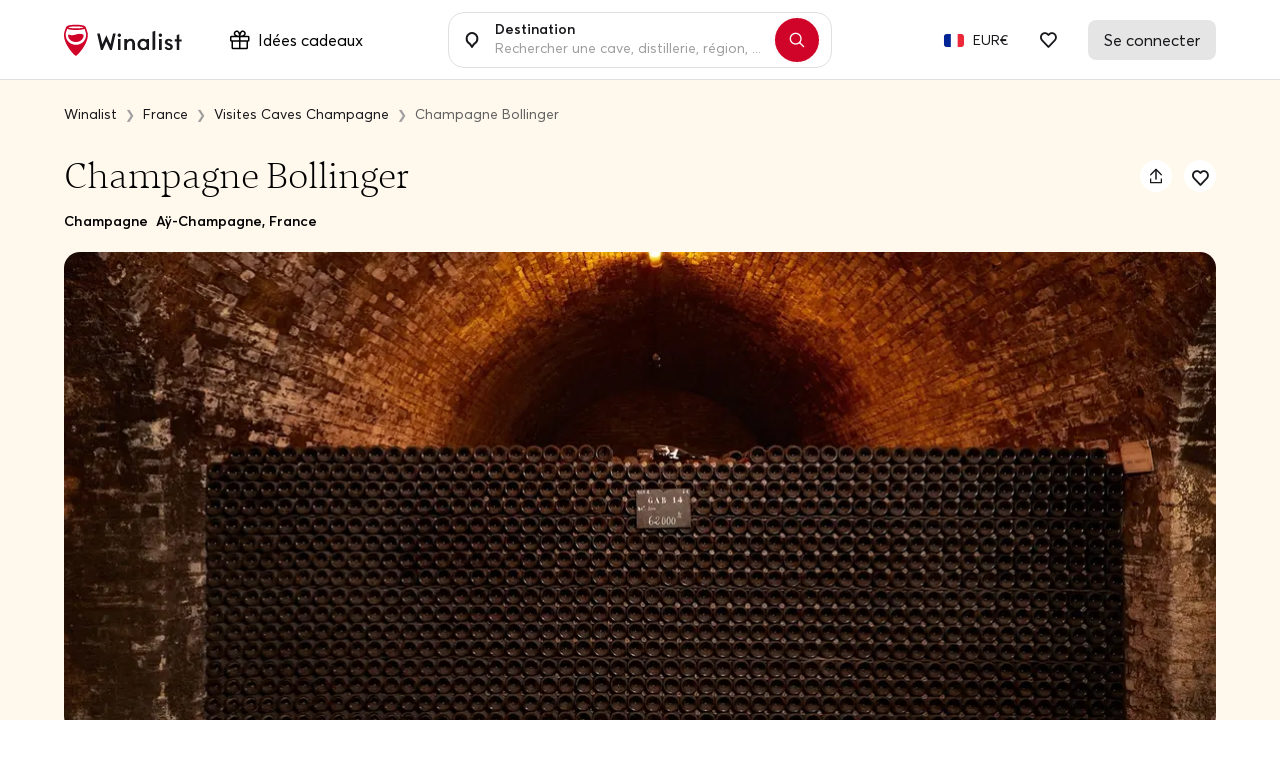

--- FILE ---
content_type: text/html; charset=UTF-8
request_url: https://www.winalist.fr/hosts/1370/champagne-bollinger
body_size: 27833
content:

<!DOCTYPE html>
<html lang="fr" class="no-js">
    <head>
        <meta charset="utf-8"/>
        <title>Champagne Bollinger ⭐️ Avis, Tarifs 2025</title>

        <link rel="apple-touch-icon" href="/apple-touch-icon.png">

        <meta name="viewport" content="width=device-width, initial-scale=1">
        <meta name="description" content="Réservez votre Visite Dégustation et découvrez Champagne Bollinger à Aÿ-Champagne.
✅ Sans frais ✅ Annulation Gratuite ✅ Avis clients certifiés.">
        <meta name="twitter:card" content="summary" />
        <meta name="twitter:site" content="@Winalist" />
        <meta name="twitter:creator" content="@Winalist" />
        <meta property="og:title" content="Champagne Bollinger ⭐️ Avis, Tarifs 2025" />
        <meta property="og:type" content="website" />
        <meta property="og:image" content="https://media.winalist.com/prod/uploads/PC8VF4spvE1b.jpg?twic=v1/cover=1920" />
        <meta property="og:description" content="Réservez votre Visite Dégustation et découvrez Champagne Bollinger à Aÿ-Champagne.
✅ Sans frais ✅ Annulation Gratuite ✅ Avis clients certifiés." />
        <meta property="og:locale" content="fr_FR" />
        <meta property="og:site_name" content="Winalist" />
        <meta property="og:url" content="https://www.winalist.fr/hosts/1370/champagne-bollinger"/>

                    <meta property="product:brand" content="Champagne Bollinger">
            <meta property="product:availability" content="in stock">
            <meta property="product:price:amount" content="0">
            <meta property="product:price:currency" content="EUR">
            <meta property="product:retailer_item_id" content="1370">
        
        
        <meta name="p:domain_verify" content="f2fc10ed06da34dc67ebeed3035ed3af"/>
        <meta name="fb:app_id" content="432852340251825"/>
        <meta name="robots" content="max-image-preview:large">
        <meta name="csrfToken" content="N6s+KeaqWTy1h5n/m1OxDOySOBFDx3CsMPoC4Mg46uFgMOLYfyFqXie3QCpiTLfD1eHTByZnvdDJ/jslK6vyOEtBLabvrpBn2KBbKCH+EZkAwmHUrAvS1lZSg+EcQ1o/RYB1S1F70fXg17ZjHwGM4Q==">

        
        <link rel="preload" href="https://cdn.winalist.com/dist/fonts/Averta-Regular.woff2" as="font" type="font/woff2" crossorigin>
        <link rel="preload" href="https://cdn.winalist.com/dist/fonts/Averta-Bold.woff2" as="font" type="font/woff2" crossorigin>
        <link rel="preload" href="https://cdn.winalist.com/dist/fonts/Averta-Semibold.woff2" as="font" type="font/woff2" crossorigin>

                
                <link rel="stylesheet" href="https://cdn.winalist.com/dist/front.3a261801321f98e6fd62.css">

        
        
        
                                    <link rel="canonical" href="https://www.winalist.fr/hosts/1370/champagne-bollinger" />
                    
        
        
        
        

                                                        <link rel="alternate" href="https://www.winalist.de/hosts/1370/champagne-bollinger" hreflang="de" />
                                                                                                <link rel="alternate" href="https://www.winalist.com/hosts/1370/champagne-bollinger" hreflang="en" />
                                                                    <link rel="alternate" href="https://www.winalist.com/hosts/1370/champagne-bollinger" hreflang="x-default" />
                                                                <link rel="alternate" href="https://www.winalist.ca/hosts/1370/champagne-bollinger" hreflang="en-CA" />
                                                                                                <link rel="alternate" href="https://www.winalist.co.uk/hosts/1370/champagne-bollinger" hreflang="en-GB" />
                                                                                                <link rel="alternate" href="https://www.winalist.es/hosts/1370/champagne-bollinger" hreflang="es" />
                                                                                                <link rel="alternate" href="https://www.winalist.fr/hosts/1370/champagne-bollinger" hreflang="fr" />
                                                                                                <link rel="alternate" href="https://www.winalist.it/hosts/1370/champagne-bollinger" hreflang="it" />
                                                                                                <link rel="alternate" href="https://www.winalist.nl/hosts/1370/champagne-bollinger" hreflang="nl" />
                                                                                                <link rel="alternate" href="https://www.winalist.pt/hosts/1370/champagne-bollinger" hreflang="pt" />
                                                                                                <link rel="alternate" href="https://www.winalist.com.br/hosts/1370/champagne-bollinger" hreflang="pt-BR" />
                                                                                                <link rel="alternate" href="https://www.winalist.fi/hosts/1370/champagne-bollinger" hreflang="fi" />
                                                                                                <link rel="alternate" href="https://www.winalist.se/hosts/1370/champagne-bollinger" hreflang="se" />
                                                                                                <link rel="alternate" href="https://www.winalist.cn/hosts/1370/champagne-bollinger" hreflang="zh" />
                                                                                                <link rel="alternate" href="https://www.winalist.jp/hosts/1370/champagne-bollinger" hreflang="ja" />
                                                                    
        

        <script type="application/ld+json">[]</script>
                                <script type="application/ld+json">{
    "@context": "https://schema.org",
    "@type": "FAQPage",
    "mainEntity": [
        {
            "@type": "Question",
            "name": "O\u00f9 se trouve Champagne Bollinger\u00a0?",
            "acceptedAnswer": {
                "@type": "Answer",
                "text": "Champagne Bollinger est situ\u00e9 proche de A\u00ff-Champagne dans la r\u00e9gion viticole Champagne."
            }
        }
    ]
}</script>
        
        
                    <script type="application/ld+json">{
    "@context": "https://schema.org",
    "@type": "BreadcrumbList",
    "itemListElement": [
        {
            "@type": "ListItem",
            "position": 1,
            "name": "Accueil",
            "item": "https://www.winalist.fr"
        },
        {
            "@type": "ListItem",
            "position": 2,
            "name": "France",
            "item": "https://www.winalist.fr/countries/france"
        },
        {
            "@type": "ListItem",
            "position": 3,
            "name": "Visites Caves Champagne",
            "item": "https://www.winalist.fr/regions/champagne"
        },
        {
            "@type": "ListItem",
            "position": 4,
            "name": "Champagne Bollinger"
        }
    ]
}</script>
        
                    <script type="application/ld+json">{
    "@context": "https://schema.org",
    "@type": "Organization",
    "name": "Winalist",
    "url": "https://www.winalist.fr",
    "logo": "https://www.winalist.fr/img/assets/logo.png",
    "sameAs": [
        "https://www.instagram.com/winalist_com/",
        "https://www.facebook.com/winalist/",
        "https://twitter.com/winalist",
        "https://www.linkedin.com/company/winalist/",
        "https://www.pinterest.fr/winalist/"
    ]
}</script>
        
        
                                <!-- Google Tag Manager -->
        <!-- End Google Tag Manager -->

    <!-- Google Tag Manager -->
    <script>(function(w,d,s,l,i){w[l]=w[l]||[];w[l].push({'gtm.start':new Date().getTime(),event:'gtm.js'});var f=d.getElementsByTagName(s)[0],j=d.createElement(s);j.async=true;j.src="https://ilm.winalist.com/c0pcfqppvwo.js?"+i;f.parentNode.insertBefore(j,f);})(window,document,'script','dataLayer','9wx=aWQ9R1RNLVAyTTNHUzg%3D&page=2');</script>
    <!-- End Google Tag Manager -->
        
        <script>(function(e){const r=e.querySelectorAll("html")[0];r.className=r.className.replace(/(^|s)no-js(s|$)/,"$1js$2")})(document,window,0);</script>
        <script>
/* <![CDATA[ */
const winalist_vars = {
        'error_messages': {
        'phoneInput': [
            'Numéro de téléphone non valide',
            'Code de pays incorrect',
            'Trop court',
            'Trop long',
            'Numéro invalide'
        ]
    }
};
/* ]]> */
</script>

        
        
            </head>

    <body class="font-body   "
        data-env="prod"
        data-lang="fr_FR"
        data-connected="false"
        data-currency-iso="EUR"
        data-currency-locale="fr_FR"
        data-currency-rate="1"
        data-controller="Host"
        data-distinct-id=""
        data-route-category="Host"
        data-session="null"
        data-is-bot="true"
        data-wishes="[]"
        data-url-toggle-like="/wish/toggle"
        data-url-content-modal-wish="/wishlist/wish-modal-content"
        >

                
            <!-- Google Tag Manager (noscript) -->
        <!-- End Google Tag Manager (noscript) -->

    <!-- Google Tag Manager (noscript) -->
<noscript><iframe src="https://ilm.winalist.com/ns.html?id=GTM-P2M3GS8" height="0" width="0" style="display:none;visibility:hidden"></iframe></noscript>
<!-- End Google Tag Manager (noscript) -->

                
        
        
        
        

                                                                                             <nav id="nav-bar" class="fixed w-full top-0 main-navbar  scrolled">
    <div id="gift-mega-menu" class="hidden border">
    <div class="gift-mega-menu-content max-w-full mx-auto text-black flex justify-center py-8">
                <div class="flex-col column-container hidden xl:flex">
            <span class="text-lg font-semibold mb-5">Bons cadeaux</span>

            <ul class="taxonomies-list mb-4">
                                    <li class="py-1 text-sm">
                        <span data-redirect-go="aHR0cHM6Ly93d3cud2luYWxpc3QuZnIvZ2lmdC9zZWxlY3Q/YW1vdW50PTUw"
                            class="hover:underline cursor-pointer"
                        >
                            Bon cadeau 50 €
                        </span>
                    </li>
                                    <li class="py-1 text-sm">
                        <span data-redirect-go="aHR0cHM6Ly93d3cud2luYWxpc3QuZnIvZ2lmdC9zZWxlY3Q/YW1vdW50PTEwMA=="
                            class="hover:underline cursor-pointer"
                        >
                            Bon cadeau 100 €
                        </span>
                    </li>
                                    <li class="py-1 text-sm">
                        <span data-redirect-go="aHR0cHM6Ly93d3cud2luYWxpc3QuZnIvZ2lmdC9zZWxlY3Q/YW1vdW50PTE1MA=="
                            class="hover:underline cursor-pointer"
                        >
                            Bon cadeau 150 €
                        </span>
                    </li>
                            </ul>

            <button type="button" data-redirect-go="aHR0cHM6Ly93d3cud2luYWxpc3QuZnIvZ2lmdC9yZWRlZW0="
                class="btn btn-sm text-sm max-w-xs btn-deep-green mt-auto animate-slide">
                <span class="btn-content inline-flex items-center justify-center">
                    Utiliser ma carte-cadeau
                    <svg xmlns="http://www.w3.org/2000/svg" width="16" height="16" viewBox="0 0 16 16" fill="none" class="ml-2">
    <path d="M8.50007 1.85784L14.6422 8L8.50007 14.1422" stroke-width="2" stroke-linecap="round" stroke-linejoin="round"/>
    <path d="M14.3579 8L1.35791 8" stroke-width="2" stroke-linecap="round" stroke-linejoin="round"/>
</svg>                </span>
            </button>
        </div>

                <div class="vertical-separator hidden xl:flex"></div>

                <div class="flex flex-col column-container ">
            <span class="text-lg font-semibold mb-5">Inspiration</span>

            <div class="flex taxonomies-list">
                <div class="flex-1 w-full">
                    <ul>
                                                    <li class="py-1 text-sm">
                                <a href="https://www.winalist.fr/gift/cards/idee-cadeau-homme" class="hover:underline w-full">
                                    Idée cadeau Pour lui
                                </a>
                            </li>
                                                    <li class="py-1 text-sm">
                                <a href="https://www.winalist.fr/gift/cards/idee-cadeau-femme" class="hover:underline w-full">
                                    Idée cadeau Pour elle
                                </a>
                            </li>
                                                    <li class="py-1 text-sm">
                                <a href="https://www.winalist.fr/gift/cards/idee-cadeau-papa" class="hover:underline w-full">
                                    Idée cadeau Pour papa
                                </a>
                            </li>
                                                    <li class="py-1 text-sm">
                                <a href="https://www.winalist.fr/gift/cards/idee-cadeau-maman" class="hover:underline w-full">
                                    Idée cadeau Pour Maman
                                </a>
                            </li>
                                                    <li class="py-1 text-sm">
                                <a href="https://www.winalist.fr/gift/cards/idee-cadeau-parents" class="hover:underline w-full">
                                    Idée cadeau Pour les parents
                                </a>
                            </li>
                                            </ul>
                </div>

                            </div>
        </div>

                <div class="vertical-separator "></div>

                <div class="flex flex-col column-container larger-container ">
            <span class="text-lg font-semibold mb-5">
                Occasions
            </span>

            <div class="flex mb-4 taxonomies-list">
                <div class="flex-1 w-full">
                    <ul>
                                                    <li class="py-1 text-sm">
                                <a href="https://www.winalist.fr/gift/cards/idees-cadeaux-de-noel" class="hover:underline w-full">
                                    <span>Idée cadeau Noël</span>
                                                                    </a>
                            </li>
                                                    <li class="py-1 text-sm">
                                <a href="https://www.winalist.fr/gift/cards/idees-cadeaux-secret-santa" class="hover:underline w-full">
                                    <span>Idée cadeau Secret Santa</span>
                                                                    </a>
                            </li>
                                                    <li class="py-1 text-sm">
                                <a href="https://www.winalist.fr/gift/cards/idee-cadeau-retraite" class="hover:underline w-full">
                                    <span>Idée cadeau Retraite</span>
                                                                    </a>
                            </li>
                                                    <li class="py-1 text-sm">
                                <a href="https://www.winalist.fr/gift/cards/fete-des-meres" class="hover:underline w-full">
                                    <span>Idée cadeau fête des Mères</span>
                                                                    </a>
                            </li>
                                            </ul>
                </div>

                                    <div class="flex-1 w-1/2 pl-2">
                        <ul>
                                                            <li class="py-1 text-sm">
                                    <a href="https://www.winalist.fr/gift/cards/fete-des-peres" class="hover:underline w-full">
                                        Idée cadeau Fête des pères
                                    </a>
                                </li>
                                                            <li class="py-1 text-sm">
                                    <a href="https://www.winalist.fr/gift/cards/idees-cadeaux-saint-valentin" class="hover:underline w-full">
                                        Idée cadeau Saint Valentin
                                    </a>
                                </li>
                                                            <li class="py-1 text-sm">
                                    <a href="https://www.winalist.fr/gift/cards/idees-cadeaux-mariage" class="hover:underline w-full">
                                        Idée cadeau Mariage
                                    </a>
                                </li>
                                                            <li class="py-1 text-sm">
                                    <a href="https://www.winalist.fr/gift/cards/cadeaux-d-anniversaire" class="hover:underline w-full">
                                        Idée cadeau Anniversaire
                                    </a>
                                </li>
                                                    </ul>
                    </div>
                            </div>

            <button type="button" data-redirect-go="aHR0cHM6Ly93d3cud2luYWxpc3QuZnIvZ2lmdC9jYXJkcw=="
                class="btn btn-sm text-sm max-w-xs btn-deep-green mt-auto animate-slide">
                <span class="btn-content inline-flex items-center justify-center px-4">
                    Voir toutes les idées cadeaux
                    <svg xmlns="http://www.w3.org/2000/svg" width="16" height="16" viewBox="0 0 16 16" fill="none" class="ml-2">
    <path d="M8.50007 1.85784L14.6422 8L8.50007 14.1422" stroke-width="2" stroke-linecap="round" stroke-linejoin="round"/>
    <path d="M14.3579 8L1.35791 8" stroke-width="2" stroke-linecap="round" stroke-linejoin="round"/>
</svg>                </span>
            </button>
        </div>

                <div class="vertical-separator "></div>

                <div class="flex flex-col column-container">
            <span class="text-lg font-semibold mb-5">Budgets</span>

            <ul class="taxonomies-list mb-4 taxonomies-list">
                                    <li class="py-1 text-sm">
                        <span data-redirect-go="aHR0cHM6Ly93d3cud2luYWxpc3QuZnIvZ2lmdC9jYXJkcz9wcmljZV9tYXg9NTA="
                            class="hover:underline cursor-pointer"
                        >
                            Cadeaux à moins de 50 €
                        </span>
                    </li>
                                    <li class="py-1 text-sm">
                        <span data-redirect-go="aHR0cHM6Ly93d3cud2luYWxpc3QuZnIvZ2lmdC9jYXJkcz9wcmljZV9tYXg9MTAw"
                            class="hover:underline cursor-pointer"
                        >
                            Cadeaux à moins de 100 €
                        </span>
                    </li>
                            </ul>
        </div>

            </div>
</div>

	<div class="flex items-center justify-between mx-auto py-5 px-4 relative lg:max-w-6xl w-full lg:px-12 xl:px-0">
        <div class="flex items-center">
                            <span data-redirect-go="aHR0cHM6Ly93d3cud2luYWxpc3QuZnI="
                    id="winalist-logo" class="inline-flex justify-start items-center cursor-pointer">
                    <div id="normal-logo" class="flex justify-center items-center">
                        <img src="https://cdn.winalist.com/img/assets/new_logo_red_black.svg" alt="Logo de Winalist" class="h-8"/>
                    </div>

                    <div id="white-logo" class="flex justify-center items-center">
                        <img src="https://cdn.winalist.com/img/assets/new_logo_full_white.svg" alt="Logo de Winalist" class="h-8"/>
                    </div>
                </span>
            
            <span class="px-4 py-2 rounded-lg ml-8 hidden lg:flex items-center"
                  data-gift-mega-menu
                  tabindex="0"
                  aria-haspopup="true"
                  aria-expanded="false"
            >
                    <div class="mr-2 flex-shrink-0">
                        <svg width="20" height="19" viewBox="0 0 20 19" fill="none" xmlns="http://www.w3.org/2000/svg" class="w-5 h-5 object-contain">
    <path d="M18 5.25131H14.7113C14.7478 5.22037 14.7853 5.19037 14.8209 5.15756C15.1057 4.9046 15.3351 4.59561 15.495 4.24992C15.6549 3.90423 15.7417 3.52927 15.75 3.1485C15.7623 2.73194 15.6894 2.31726 15.5356 1.92992C15.3819 1.54258 15.1506 1.19075 14.856 0.896026C14.5613 0.601304 14.2096 0.369911 13.8223 0.216053C13.435 0.0621946 13.0203 -0.0108821 12.6038 0.00130888C12.2228 0.00951374 11.8477 0.0962635 11.5018 0.256128C11.156 0.415992 10.8468 0.645529 10.5938 0.930371C10.2436 1.33621 9.9589 1.79422 9.75 2.28787C9.5411 1.79422 9.25642 1.33621 8.90625 0.930371C8.65318 0.645529 8.34405 0.415992 7.99818 0.256128C7.65232 0.0962635 7.27718 0.00951374 6.89625 0.00130888C6.47969 -0.0108821 6.06503 0.0621946 5.67774 0.216053C5.29044 0.369911 4.93868 0.601304 4.64405 0.896026C4.34941 1.19075 4.11812 1.54258 3.96438 1.92992C3.81064 2.31726 3.73768 2.73194 3.75 3.1485C3.75833 3.52927 3.84514 3.90423 4.005 4.24992C4.16486 4.59561 4.39434 4.9046 4.67906 5.15756C4.71469 5.1885 4.75219 5.2185 4.78875 5.25131H1.5C1.10218 5.25131 0.720644 5.40934 0.43934 5.69065C0.158035 5.97195 0 6.35348 0 6.75131V9.75131C0 10.1491 0.158035 10.5307 0.43934 10.812C0.720644 11.0933 1.10218 11.2513 1.5 11.2513V17.2513C1.5 17.6491 1.65804 18.0307 1.93934 18.312C2.22064 18.5933 2.60218 18.7513 3 18.7513H16.5C16.8978 18.7513 17.2794 18.5933 17.5607 18.312C17.842 18.0307 18 17.6491 18 17.2513V11.2513C18.3978 11.2513 18.7794 11.0933 19.0607 10.812C19.342 10.5307 19.5 10.1491 19.5 9.75131V6.75131C19.5 6.35348 19.342 5.97195 19.0607 5.69065C18.7794 5.40934 18.3978 5.25131 18 5.25131ZM11.7188 1.92412C11.8375 1.79298 11.9821 1.68781 12.1434 1.61522C12.3047 1.54262 12.4793 1.50415 12.6562 1.50225H12.7022C12.9095 1.50354 13.1145 1.54621 13.3052 1.62775C13.4958 1.70929 13.6683 1.82806 13.8124 1.9771C13.9566 2.12615 14.0695 2.30246 14.1447 2.49572C14.2198 2.68898 14.2556 2.89529 14.25 3.10256C14.2481 3.27946 14.2096 3.45406 14.137 3.6154C14.0644 3.77673 13.9593 3.92131 13.8281 4.04006C12.9384 4.82756 11.4619 5.10506 10.5469 5.20256C10.6594 4.20975 10.9688 2.76693 11.7188 1.92412ZM5.71031 1.95787C6.00088 1.66733 6.39441 1.50325 6.80531 1.50131H6.85125C7.02815 1.50322 7.20275 1.54168 7.36409 1.61428C7.52542 1.68688 7.67 1.79205 7.78875 1.92318C8.57531 2.81193 8.85281 4.28568 8.95031 5.19693C8.03906 5.10318 6.56531 4.82193 5.67656 4.03537C5.54543 3.91662 5.44026 3.77204 5.36766 3.61071C5.29506 3.44938 5.2566 3.27478 5.25469 3.09787C5.24887 2.88715 5.28593 2.67745 5.36361 2.48149C5.44128 2.28552 5.55796 2.10738 5.70656 1.95787H5.71031ZM1.5 6.75131H9V9.75131H1.5V6.75131ZM3 11.2513H9V17.2513H3V11.2513ZM16.5 17.2513H10.5V11.2513H16.5V17.2513ZM18 9.75131H10.5V6.75131H18V9.75131Z" fill="#18171B"/>
</svg>
                                            </div>
                    Idées cadeaux
            </span>
        </div>

        <span class="text-above-input">
            Parcourez +3150 expériences vins et spiritueux
        </span>

        <div class="container-search-bar">
            <div class="search-bar w-full max-w-sm z-50 md:flex relative always-showed showed">
                <label for="nav_search_bar" class="p-4">
    <svg width="14" height="16" viewBox="0 0 14 16" fill="none" xmlns="http://www.w3.org/2000/svg">
    <g id="Group 1">
        <g id="Group">
            <path id="Vector" d="M4.19087 11.3676L4.19085 11.3675C2.64221 10.3876 1.59965 8.61828 1.60157 6.58645C1.6045 3.46891 4.13553 0.951612 7.0903 1.00071C10.0045 1.04915 12.4016 3.50689 12.4016 6.59201C12.4016 8.62675 11.3542 10.3976 9.80034 11.3751C9.36365 11.6498 8.99957 12.0113 8.71508 12.4192C8.71507 12.4193 8.71507 12.4193 8.71506 12.4193L7.00158 14.8759L5.28784 12.4189C5.28784 12.4189 5.28784 12.4189 5.28784 12.4189C4.99536 11.9996 4.6233 11.6412 4.19087 11.3676Z" stroke="#18171B" stroke-width="2"/>
        </g>
    </g>
</svg>
</label>

<div class="aa-input-container flex flex-grow relative"
    id="aa-input-container"
    data-country-url="https://www.winalist.fr/s/countries/%slug%"
    data-region-url="https://www.winalist.fr/s/regions/%slug%"
    data-city-url="https://www.winalist.fr/s/cities/%slug%"
    data-url-search="https://www.winalist.fr/s/hosts?lat=setlat&amp;lng=setlng&amp;destination=setdestination&amp;location=setlocation">
    <input aria-label="Tapez ici pour rechercher des établissements vinicoles, des expériences ou des lieux"
        type="search"
        id="nav_search_bar"
                class="no-style w-full aa-search-input bg-white"
        placeholder="Rechercher une cave, distillerie, région, ..."
        name="nav_search_bar" autocomplete="off" value=""
        data-around-me="Voir à proximité"
        data-no-result="Aucun résultat"
        data-see-all-results="Voir tous les résultats pour &quot;{0}&quot;"
        data-around-me-url="https://www.winalist.fr/s/hosts?aroundme=1"
        data-host="Hôte" data-experience="Expérience" data-country="Pays"
        data-region="Région" data-city="Ville" data-appellation="Appellation"
        data-gift-package="Coffret cadeau"
        data-person="1 personne" data-persons="{0} personnes"
        data-enable-gift-search="0"
        data-see-all-results-gift="Voir tous les coffrets cadeaux"
    />
    <label for="nav_search_bar" class="label-input-search pointer-events-none">
        Destination
    </label>

    <button type="button"
            class="hidden absolute text-tiny text-black right-0 focus:outline-none absolute-vertically-center hover:bg-gray-100 transition-all duration-150 ease-in-out bottom-0 flex items-center justify-center p-4 h-6 w-6 leading-6 rounded-full clear-search-bar-input"
    >
        <i class="icon icon-cross"></i>
    </button>
</div>

    <button type="button" class="search-button btn btn-me-red rounded-full p-3 mx-3 shadow focus:outline-none flex justify-center items-center"
            aria-label="Rechercher"
            data-url="https://www.winalist.fr/s/results?keyword=">
        <i class="icon icon-search"></i>
    </button>

                <div class="dropdown-suggestions-host-destination" 
    data-url="https://www.winalist.fr/suggestions-host-destination-dropdown"
    
    
    data-host-id=1370
    >
    <button type="button" class="aroundMe focus:outline-none flex items-center hover-light-gray px-4 py-3 font-semibold">
        <i class="icon icon-location w-10 h-10 border rounded-lg brand-mobile flex justify-center items-center mr-4 bg-gray-100"></i>
        Expériences à proximité
    </button>

        <div class="recently-viewed-hosts flex flex-col"></div>
    <div class="top-wineries flex flex-col"></div>
    <div class="top-destinations flex flex-col"></div>
</div>            </div>

                    </div>


		<div class="hidden lg:flex items-center justify-end">
			<ul class="flex">
                
                                    <li class="navbar-item">
                        <button type="button"
                            class="btn-language flex justify-center items-center focus:outline-0 focus:outline-none p-2 pr-1">
                            <span class='flag flag-xs '><img src='https://cdn.winalist.com/img/assets/flags/svg/fr.svg' alt='Drapeau fr' width='28' class='twic flag flag-sm '/></span>
                        </button>

                        <button type="button"
                            class="btn-currency flex justify-center items-center focus:outline-0 focus:outline-none p-2 pl-1 text-sm">
                            EUR€
                        </button>
                    </li>
                    <li>
                        <span data-redirect-go="aHR0cHM6Ly93d3cud2luYWxpc3QuZnIvd2lzaGxpc3QvZ3Vlc3Q="
                            class="pl-6 pr-8 cursor-pointer"
                            aria-label="Liste de souhaits des invités">
                            <div class="relative">
                                <i class="icon icon-heart font-semibold pb-1"></i>
                                <span class="nbWishes flex hidden">0</span>
                            </div>
                        </span>
                    </li>
                
				<li>
                                            <span data-redirect-go="aHR0cHM6Ly93d3cud2luYWxpc3QuZnIvYWNjb3VudC9sb2dpbg=="
                            id="my-account"
                            class="flex justify-center items-center rounded-lg px-4 py-2 cursor-pointer">
                            <span class="whitespace-no-wrap">
                                Se connecter
                            </span>
                        </span>
                    				</li>
			</ul>
		</div>
        <div class="lg:hidden flex">
                            <button type="button" data-drawer-tag="search-bar-mobile" aria-label="Barre de recherche mobile"
                        class="md:hidden bg-transparent focus:outline-none px-3">
                    <i class="icon icon-search text-xl"></i>
                </button>

                <span data-redirect-go="aHR0cHM6Ly93d3cud2luYWxpc3QuZnIvd2lzaGxpc3QvZ3Vlc3Q="
                    class="pl-3 pr-5">
                    <div class="relative">
                        <i class="icon icon-heart text-lg"></i>
                        <span class="nbWishes flex hidden">0</span>
                    </div>
                </span>
                        <button type="button" data-drawer-tag="burger-menu" aria-label="Menu"
                    class="bg-transparent focus:outline-none pl-2">
                <i class="icon icon-list text-lg"></i>
            </button>
        </div>
	</div>


</nav>
<div class="nav-overlay"></div>


<x-drawer class="hidden" data-button-tag="burger-menu" data-direction="right" data-width="w-full md:w-1/2" data-no-padding-bottom="true">
    <div class="flex flex-col h-full">
        <div class="flex flex-col justify-between">
            <span class="uppercase text-xs font-semibold text-me-deep-green mb-2">Explorez par région :</span>
                            <button type="button" class="flex items-center w-full focus:outline-none text-me-deep-green font-semibold text-2xl my-1"
                        data-drawer-tag="explore-by-region" data-country-id="1">
                    France
                </button>
                            <button type="button" class="flex items-center w-full focus:outline-none text-me-deep-green font-semibold text-2xl my-1"
                        data-drawer-tag="explore-by-region" data-country-id="2">
                    Espagne
                </button>
                            <button type="button" class="flex items-center w-full focus:outline-none text-me-deep-green font-semibold text-2xl my-1"
                        data-drawer-tag="explore-by-region" data-country-id="3">
                    Belgique
                </button>
                            <button type="button" class="flex items-center w-full focus:outline-none text-me-deep-green font-semibold text-2xl my-1"
                        data-drawer-tag="explore-by-region" data-country-id="4">
                    Italie
                </button>
                            <button type="button" class="flex items-center w-full focus:outline-none text-me-deep-green font-semibold text-2xl my-1"
                        data-drawer-tag="explore-by-region" data-country-id="42">
                    Canada
                </button>
                            <button type="button" class="flex items-center w-full focus:outline-none text-me-deep-green font-semibold text-2xl my-1"
                        data-drawer-tag="explore-by-region" data-country-id="83">
                    Allemagne
                </button>
                            <button type="button" class="flex items-center w-full focus:outline-none text-me-deep-green font-semibold text-2xl my-1"
                        data-drawer-tag="explore-by-region" data-country-id="86">
                    Grèce
                </button>
                            <button type="button" class="flex items-center w-full focus:outline-none text-me-deep-green font-semibold text-2xl my-1"
                        data-drawer-tag="explore-by-region" data-country-id="176">
                    Pologne
                </button>
                            <button type="button" class="flex items-center w-full focus:outline-none text-me-deep-green font-semibold text-2xl my-1"
                        data-drawer-tag="explore-by-region" data-country-id="177">
                    Portugal
                </button>
                            <button type="button" class="flex items-center w-full focus:outline-none text-me-deep-green font-semibold text-2xl my-1"
                        data-drawer-tag="explore-by-region" data-country-id="201">
                    Slovénie
                </button>
                            <button type="button" class="flex items-center w-full focus:outline-none text-me-deep-green font-semibold text-2xl my-1"
                        data-drawer-tag="explore-by-region" data-country-id="212">
                    Suisse
                </button>
                            <button type="button" class="flex items-center w-full focus:outline-none text-me-deep-green font-semibold text-2xl my-1"
                        data-drawer-tag="explore-by-region" data-country-id="231">
                    Royaume-Uni
                </button>
                            <button type="button" class="flex items-center w-full focus:outline-none text-me-deep-green font-semibold text-2xl my-1"
                        data-drawer-tag="explore-by-region" data-country-id="232">
                    États-Unis
                </button>
                    </div>

        <div class="flex flex-col pt-5">
            
            <button type="button" data-drawer-tag="discover-selection"
                class="bg-transparent focus:outline-none font-semibold text-lg py-1 text-left flex items-center mb-5">
                <svg width="20" height="19" viewBox="0 0 20 19" fill="none" xmlns="http://www.w3.org/2000/svg" class="w-6 h-6 object-contain flex-shrink-0 mr-3">
    <path d="M18 5.25131H14.7113C14.7478 5.22037 14.7853 5.19037 14.8209 5.15756C15.1057 4.9046 15.3351 4.59561 15.495 4.24992C15.6549 3.90423 15.7417 3.52927 15.75 3.1485C15.7623 2.73194 15.6894 2.31726 15.5356 1.92992C15.3819 1.54258 15.1506 1.19075 14.856 0.896026C14.5613 0.601304 14.2096 0.369911 13.8223 0.216053C13.435 0.0621946 13.0203 -0.0108821 12.6038 0.00130888C12.2228 0.00951374 11.8477 0.0962635 11.5018 0.256128C11.156 0.415992 10.8468 0.645529 10.5938 0.930371C10.2436 1.33621 9.9589 1.79422 9.75 2.28787C9.5411 1.79422 9.25642 1.33621 8.90625 0.930371C8.65318 0.645529 8.34405 0.415992 7.99818 0.256128C7.65232 0.0962635 7.27718 0.00951374 6.89625 0.00130888C6.47969 -0.0108821 6.06503 0.0621946 5.67774 0.216053C5.29044 0.369911 4.93868 0.601304 4.64405 0.896026C4.34941 1.19075 4.11812 1.54258 3.96438 1.92992C3.81064 2.31726 3.73768 2.73194 3.75 3.1485C3.75833 3.52927 3.84514 3.90423 4.005 4.24992C4.16486 4.59561 4.39434 4.9046 4.67906 5.15756C4.71469 5.1885 4.75219 5.2185 4.78875 5.25131H1.5C1.10218 5.25131 0.720644 5.40934 0.43934 5.69065C0.158035 5.97195 0 6.35348 0 6.75131V9.75131C0 10.1491 0.158035 10.5307 0.43934 10.812C0.720644 11.0933 1.10218 11.2513 1.5 11.2513V17.2513C1.5 17.6491 1.65804 18.0307 1.93934 18.312C2.22064 18.5933 2.60218 18.7513 3 18.7513H16.5C16.8978 18.7513 17.2794 18.5933 17.5607 18.312C17.842 18.0307 18 17.6491 18 17.2513V11.2513C18.3978 11.2513 18.7794 11.0933 19.0607 10.812C19.342 10.5307 19.5 10.1491 19.5 9.75131V6.75131C19.5 6.35348 19.342 5.97195 19.0607 5.69065C18.7794 5.40934 18.3978 5.25131 18 5.25131ZM11.7188 1.92412C11.8375 1.79298 11.9821 1.68781 12.1434 1.61522C12.3047 1.54262 12.4793 1.50415 12.6562 1.50225H12.7022C12.9095 1.50354 13.1145 1.54621 13.3052 1.62775C13.4958 1.70929 13.6683 1.82806 13.8124 1.9771C13.9566 2.12615 14.0695 2.30246 14.1447 2.49572C14.2198 2.68898 14.2556 2.89529 14.25 3.10256C14.2481 3.27946 14.2096 3.45406 14.137 3.6154C14.0644 3.77673 13.9593 3.92131 13.8281 4.04006C12.9384 4.82756 11.4619 5.10506 10.5469 5.20256C10.6594 4.20975 10.9688 2.76693 11.7188 1.92412ZM5.71031 1.95787C6.00088 1.66733 6.39441 1.50325 6.80531 1.50131H6.85125C7.02815 1.50322 7.20275 1.54168 7.36409 1.61428C7.52542 1.68688 7.67 1.79205 7.78875 1.92318C8.57531 2.81193 8.85281 4.28568 8.95031 5.19693C8.03906 5.10318 6.56531 4.82193 5.67656 4.03537C5.54543 3.91662 5.44026 3.77204 5.36766 3.61071C5.29506 3.44938 5.2566 3.27478 5.25469 3.09787C5.24887 2.88715 5.28593 2.67745 5.36361 2.48149C5.44128 2.28552 5.55796 2.10738 5.70656 1.95787H5.71031ZM1.5 6.75131H9V9.75131H1.5V6.75131ZM3 11.2513H9V17.2513H3V11.2513ZM16.5 17.2513H10.5V11.2513H16.5V17.2513ZM18 9.75131H10.5V6.75131H18V9.75131Z" fill="#18171B"/>
</svg>

                Idées cadeaux
            </button>

            <button type="button" data-redirect-go="aHR0cHM6Ly93d3cud2luYWxpc3QuZnIvYmxvZy8="
                class="font-semibold text-lg py-1 text-left">
                Guides et blog
            </button>

            
            <button type="button" data-redirect-go="aHR0cHM6Ly93d3cud2luYWxpc3QuZnIvYnVzaW5lc3M="
                class="font-semibold text-lg py-1 text-left">
                Evènements d&#039;entreprise
            </button>

            <button type="button" data-redirect-go="aHR0cHM6Ly93d3cud2luYWxpc3QuZnIvYWRkLXlvdXItZXhwZXJpZW5jZQ=="
                    class="mt-4 py-1 text-left">
                Ajoutez votre expérience
            </button>

            <button type="button" data-redirect-go="aHR0cHM6Ly93d3cud2luYWxpc3QuZnIvZmFx"
                class="py-1 text-left">
                Centre d’assistance
            </button>
        </div>

        <div class="flex flex-col mt-auto pt-6 pb-8">
                            <span data-redirect-go="aHR0cHM6Ly93d3cud2luYWxpc3QuZnIvYWNjb3VudC9sb2dpbg=="
                    class="btn btn-deep-green flex justify-center items-center w-full my-6">
                    Se connecter
                    <i class="icon icon-user ml-2"></i>
                </span>
            
            <div>
                <div class="flex justify-between items-center">
                    <button type="button"
                            class="btn-language flex justify-center items-center btn px-4 py-2 mr-2 focus:outline-0 bg-transparent shadow-none h-10 w-full border border-gray-200">
                        <span class='flag flag-xs mr-2 '><img src='https://cdn.winalist.com/img/assets/flags/svg/fr.svg' alt='Drapeau fr' width='28' class='twic flag flag-sm '/></span> Français
                    </button>

                    <button type="button"
                            class="btn-currency flex justify-center items-center btn px-4 py-2 ml-2 focus:outline-0 bg-transparent shadow-none h-10 w-full border border-gray-200">
                        EUR, €
                    </button>
                </div>
            </div>
        </div>
    </div>
</x-drawer>
<x-drawer class="hidden" data-button-tag="discover-selection" data-direction="right" data-width="w-full md:w-1/2" data-default-close-button="false" data-no-padding="true">
    <div class="p-4">
        <div class="flex justify-between">
            <button type="button" class="btn btn-transparent p-0 closeDrawer">
                <i class="icon icon-angle-left text-lg px-2 pt-2"></i>
            </button>
            <button type="button" class="btn btn-transparent p-0 closeDrawer">
                <i class="icon icon-cross text-lg px-2 pt-1"></i>
            </button>
        </div>

        <div class="p-6 flex flex-col">
            <span class="uppercase text-lg font-semibold text-me-deep-green mb-2">Bons cadeaux</span>
                            <span data-redirect-go="aHR0cHM6Ly93d3cud2luYWxpc3QuZnIvZ2lmdC9zZWxlY3Q/YW1vdW50PTUw"
                    class="py-1 text-base w-full"
                >
                    Bon cadeau 50 €
                </span>
                            <span data-redirect-go="aHR0cHM6Ly93d3cud2luYWxpc3QuZnIvZ2lmdC9zZWxlY3Q/YW1vdW50PTEwMA=="
                    class="py-1 text-base w-full"
                >
                    Bon cadeau 100 €
                </span>
                            <span data-redirect-go="aHR0cHM6Ly93d3cud2luYWxpc3QuZnIvZ2lmdC9zZWxlY3Q/YW1vdW50PTE1MA=="
                    class="py-1 text-base w-full"
                >
                    Bon cadeau 150 €
                </span>
            
            <button type="button" data-redirect-go="aHR0cHM6Ly93d3cud2luYWxpc3QuZnIvZ2lmdC9yZWRlZW0="
                class="btn btn-sm text-sm max-w-xs btn-deep-green mt-4 animate-slide">
                <span class="btn-content inline-flex items-center justify-center">
                    Utiliser ma carte-cadeau
                    <svg xmlns="http://www.w3.org/2000/svg" width="16" height="16" viewBox="0 0 16 16" fill="none" class="ml-2">
    <path d="M8.50007 1.85784L14.6422 8L8.50007 14.1422" stroke-width="2" stroke-linecap="round" stroke-linejoin="round"/>
    <path d="M14.3579 8L1.35791 8" stroke-width="2" stroke-linecap="round" stroke-linejoin="round"/>
</svg>                </span>
            </button>

            <span class="uppercase text-lg font-semibold text-me-deep-green mt-10 mb-2">Découvrez nos sélections :</span>

                            <span data-redirect-go="aHR0cHM6Ly93d3cud2luYWxpc3QuZnIvZ2lmdC9jYXJkcy9pZGVlcy1jYWRlYXV4LWRlLW5vZWw=" class="py-1 text-base w-full">
                    Idée cadeau Noël
                </span>
                            <span data-redirect-go="aHR0cHM6Ly93d3cud2luYWxpc3QuZnIvZ2lmdC9jYXJkcy9pZGVlcy1jYWRlYXV4LXNlY3JldC1zYW50YQ==" class="py-1 text-base w-full">
                    Idée cadeau Secret Santa
                </span>
                            <span data-redirect-go="aHR0cHM6Ly93d3cud2luYWxpc3QuZnIvZ2lmdC9jYXJkcy9pZGVlLWNhZGVhdS1yZXRyYWl0ZQ==" class="py-1 text-base w-full">
                    Idée cadeau Retraite
                </span>
                            <span data-redirect-go="aHR0cHM6Ly93d3cud2luYWxpc3QuZnIvZ2lmdC9jYXJkcy9mZXRlLWRlcy1tZXJlcw==" class="py-1 text-base w-full">
                    Idée cadeau fête des Mères
                </span>
                            <span data-redirect-go="aHR0cHM6Ly93d3cud2luYWxpc3QuZnIvZ2lmdC9jYXJkcy9mZXRlLWRlcy1wZXJlcw==" class="py-1 text-base w-full">
                    Idée cadeau Fête des pères
                </span>
                            <span data-redirect-go="aHR0cHM6Ly93d3cud2luYWxpc3QuZnIvZ2lmdC9jYXJkcy9pZGVlcy1jYWRlYXV4LXNhaW50LXZhbGVudGlu" class="py-1 text-base w-full">
                    Idée cadeau Saint Valentin
                </span>
                            <span data-redirect-go="aHR0cHM6Ly93d3cud2luYWxpc3QuZnIvZ2lmdC9jYXJkcy9pZGVlcy1jYWRlYXV4LW1hcmlhZ2U=" class="py-1 text-base w-full">
                    Idée cadeau Mariage
                </span>
                            <span data-redirect-go="aHR0cHM6Ly93d3cud2luYWxpc3QuZnIvZ2lmdC9jYXJkcy9jYWRlYXV4LWQtYW5uaXZlcnNhaXJl" class="py-1 text-base w-full">
                    Idée cadeau Anniversaire
                </span>
            
                            <span data-redirect-go="aHR0cHM6Ly93d3cud2luYWxpc3QuZnIvZ2lmdC9jYXJkcy9pZGVlLWNhZGVhdS1ob21tZQ==" class="py-1 text-base w-full">
                    Idée cadeau Pour lui
                </span>
                            <span data-redirect-go="aHR0cHM6Ly93d3cud2luYWxpc3QuZnIvZ2lmdC9jYXJkcy9pZGVlLWNhZGVhdS1mZW1tZQ==" class="py-1 text-base w-full">
                    Idée cadeau Pour elle
                </span>
                            <span data-redirect-go="aHR0cHM6Ly93d3cud2luYWxpc3QuZnIvZ2lmdC9jYXJkcy9pZGVlLWNhZGVhdS1wYXBh" class="py-1 text-base w-full">
                    Idée cadeau Pour papa
                </span>
                            <span data-redirect-go="aHR0cHM6Ly93d3cud2luYWxpc3QuZnIvZ2lmdC9jYXJkcy9pZGVlLWNhZGVhdS1tYW1hbg==" class="py-1 text-base w-full">
                    Idée cadeau Pour Maman
                </span>
                            <span data-redirect-go="aHR0cHM6Ly93d3cud2luYWxpc3QuZnIvZ2lmdC9jYXJkcy9pZGVlLWNhZGVhdS1wYXJlbnRz" class="py-1 text-base w-full">
                    Idée cadeau Pour les parents
                </span>
            
            <button type="button" data-redirect-go="aHR0cHM6Ly93d3cud2luYWxpc3QuZnIvZ2lmdC9jYXJkcw=="
                class="btn btn-sm text-sm max-w-xs btn-deep-green mt-6 animate-slide">
                <span class="btn-content inline-flex items-center justify-center px-4">
                    Voir toutes les idées cadeaux
                    <svg xmlns="http://www.w3.org/2000/svg" width="16" height="16" viewBox="0 0 16 16" fill="none" class="ml-2">
    <path d="M8.50007 1.85784L14.6422 8L8.50007 14.1422" stroke-width="2" stroke-linecap="round" stroke-linejoin="round"/>
    <path d="M14.3579 8L1.35791 8" stroke-width="2" stroke-linecap="round" stroke-linejoin="round"/>
</svg>                </span>
            </button>

            
            <span class="uppercase text-lg font-semibold text-me-deep-green mt-10 mb-2">Budgets</span>
                            <span data-redirect-go="aHR0cHM6Ly93d3cud2luYWxpc3QuZnIvZ2lmdC9jYXJkcz9wcmljZV9tYXg9NTA="
                    class="py-1 text-base w-full"
                >
                    Cadeaux à moins de 50 €
                </span>
                            <span data-redirect-go="aHR0cHM6Ly93d3cud2luYWxpc3QuZnIvZ2lmdC9jYXJkcz9wcmljZV9tYXg9MTAw"
                    class="py-1 text-base w-full"
                >
                    Cadeaux à moins de 100 €
                </span>
                    </div>
    </div>
</x-drawer>
<x-drawer class="hidden" data-button-tag="explore-by-region" data-direction="right"
        data-width="w-full md:w-1/2" data-default-close-button="false" data-no-padding="true"
>
    <div class="p-4">
        <div class="flex justify-between">
            <button type="button" class="btn btn-transparent p-0 closeDrawer">
                <i class="icon icon-angle-left text-lg px-2 pt-2"></i>
            </button>
            <button type="button" class="btn btn-transparent p-0 closeDrawer" data-close-drawers-on-click>
                <i class="icon icon-cross text-lg px-2 pt-1"></i>
            </button>
        </div>

                <div class="py-6 flex flex-col">
            <div id="content-explore-by-region">
                                    <div class="hidden flex flex-col" data-country-regions="1">
                                                    <button type="button" data-redirect-go="aHR0cHM6Ly93d3cud2luYWxpc3QuZnIvcmVnaW9ucy9hbHNhY2U="
                                class="text-left focus:outline-none text-me-deep-green font-semibold text-2xl my-1">
                                Alsace
                            </button>
                                                    <button type="button" data-redirect-go="aHR0cHM6Ly93d3cud2luYWxpc3QuZnIvcmVnaW9ucy9iZWF1am9sYWlz"
                                class="text-left focus:outline-none text-me-deep-green font-semibold text-2xl my-1">
                                Beaujolais
                            </button>
                                                    <button type="button" data-redirect-go="aHR0cHM6Ly93d3cud2luYWxpc3QuZnIvcmVnaW9ucy9ib3JkZWF1eA=="
                                class="text-left focus:outline-none text-me-deep-green font-semibold text-2xl my-1">
                                Bordeaux
                            </button>
                                                    <button type="button" data-redirect-go="aHR0cHM6Ly93d3cud2luYWxpc3QuZnIvcmVnaW9ucy9ib3VyZ29nbmU="
                                class="text-left focus:outline-none text-me-deep-green font-semibold text-2xl my-1">
                                Bourgogne
                            </button>
                                                    <button type="button" data-redirect-go="aHR0cHM6Ly93d3cud2luYWxpc3QuZnIvcmVnaW9ucy9jaGFtcGFnbmU="
                                class="text-left focus:outline-none text-me-deep-green font-semibold text-2xl my-1">
                                Champagne
                            </button>
                                                    <button type="button" data-redirect-go="aHR0cHM6Ly93d3cud2luYWxpc3QuZnIvcmVnaW9ucy9jb3JzZQ=="
                                class="text-left focus:outline-none text-me-deep-green font-semibold text-2xl my-1">
                                Corse
                            </button>
                                                    <button type="button" data-redirect-go="aHR0cHM6Ly93d3cud2luYWxpc3QuZnIvcmVnaW9ucy9sYW5ndWVkb2Mtcm91c3NpbGxvbg=="
                                class="text-left focus:outline-none text-me-deep-green font-semibold text-2xl my-1">
                                Languedoc-Roussillon
                            </button>
                                                    <button type="button" data-redirect-go="aHR0cHM6Ly93d3cud2luYWxpc3QuZnIvcmVnaW9ucy92YWxsZWUtZGUtbGEtbG9pcmU="
                                class="text-left focus:outline-none text-me-deep-green font-semibold text-2xl my-1">
                                Vallée de la Loire
                            </button>
                                                    <button type="button" data-redirect-go="aHR0cHM6Ly93d3cud2luYWxpc3QuZnIvcmVnaW9ucy92YWxsZWUtZHUtcmhvbmU="
                                class="text-left focus:outline-none text-me-deep-green font-semibold text-2xl my-1">
                                Vallée du Rhone
                            </button>
                                                    <button type="button" data-redirect-go="aHR0cHM6Ly93d3cud2luYWxpc3QuZnIvcmVnaW9ucy9zYXZvaWU="
                                class="text-left focus:outline-none text-me-deep-green font-semibold text-2xl my-1">
                                Savoie
                            </button>
                                                    <button type="button" data-redirect-go="aHR0cHM6Ly93d3cud2luYWxpc3QuZnIvcmVnaW9ucy9zdWQtb3Vlc3Q="
                                class="text-left focus:outline-none text-me-deep-green font-semibold text-2xl my-1">
                                Sud-Ouest
                            </button>
                                                    <button type="button" data-redirect-go="aHR0cHM6Ly93d3cud2luYWxpc3QuZnIvcmVnaW9ucy9pbGUtZGUtZnJhbmNl"
                                class="text-left focus:outline-none text-me-deep-green font-semibold text-2xl my-1">
                                Île-de-France
                            </button>
                                                    <button type="button" data-redirect-go="aHR0cHM6Ly93d3cud2luYWxpc3QuZnIvcmVnaW9ucy9wcm92ZW5jZQ=="
                                class="text-left focus:outline-none text-me-deep-green font-semibold text-2xl my-1">
                                Provence
                            </button>
                                                    <button type="button" data-redirect-go="aHR0cHM6Ly93d3cud2luYWxpc3QuZnIvcmVnaW9ucy9jb2duYWM="
                                class="text-left focus:outline-none text-me-deep-green font-semibold text-2xl my-1">
                                Cognac
                            </button>
                                                    <button type="button" data-redirect-go="aHR0cHM6Ly93d3cud2luYWxpc3QuZnIvcmVnaW9ucy9sb3JyYWluZQ=="
                                class="text-left focus:outline-none text-me-deep-green font-semibold text-2xl my-1">
                                Lorraine
                            </button>
                                                    <button type="button" data-redirect-go="aHR0cHM6Ly93d3cud2luYWxpc3QuZnIvcmVnaW9ucy9ub3JtYW5kaWU="
                                class="text-left focus:outline-none text-me-deep-green font-semibold text-2xl my-1">
                                Normandie
                            </button>
                        
                        <button type="button" data-redirect-go="aHR0cHM6Ly93d3cud2luYWxpc3QuZnIvY291bnRyaWVzL2ZyYW5jZQ=="
                            class="text-left focus:outline-none text-me-deep-green font-semibold mt-6">
                            Tout afficher
                        </button>
                    </div>
                                    <div class="hidden flex flex-col" data-country-regions="2">
                                                    <button type="button" data-redirect-go="aHR0cHM6Ly93d3cud2luYWxpc3QuZnIvcmVnaW9ucy9jYXRhbG9nbmU="
                                class="text-left focus:outline-none text-me-deep-green font-semibold text-2xl my-1">
                                Catalogne
                            </button>
                                                    <button type="button" data-redirect-go="aHR0cHM6Ly93d3cud2luYWxpc3QuZnIvcmVnaW9ucy9jYXN0aWxsZS1ldC1sZW9u"
                                class="text-left focus:outline-none text-me-deep-green font-semibold text-2xl my-1">
                                Castille-et-León
                            </button>
                                                    <button type="button" data-redirect-go="aHR0cHM6Ly93d3cud2luYWxpc3QuZnIvcmVnaW9ucy9hbmRhbG91c2ll"
                                class="text-left focus:outline-none text-me-deep-green font-semibold text-2xl my-1">
                                Andalousie
                            </button>
                                                    <button type="button" data-redirect-go="aHR0cHM6Ly93d3cud2luYWxpc3QuZnIvcmVnaW9ucy9jYXN0aWxsZS1sYS1tYW5jaGU="
                                class="text-left focus:outline-none text-me-deep-green font-semibold text-2xl my-1">
                                Castille-La Manche
                            </button>
                                                    <button type="button" data-redirect-go="aHR0cHM6Ly93d3cud2luYWxpc3QuZnIvcmVnaW9ucy9yaW9qYQ=="
                                class="text-left focus:outline-none text-me-deep-green font-semibold text-2xl my-1">
                                Rioja
                            </button>
                                                    <button type="button" data-redirect-go="aHR0cHM6Ly93d3cud2luYWxpc3QuZnIvcmVnaW9ucy9uYXZhcnJl"
                                class="text-left focus:outline-none text-me-deep-green font-semibold text-2xl my-1">
                                Navarre
                            </button>
                                                    <button type="button" data-redirect-go="aHR0cHM6Ly93d3cud2luYWxpc3QuZnIvcmVnaW9ucy9nYWxpY2U="
                                class="text-left focus:outline-none text-me-deep-green font-semibold text-2xl my-1">
                                Galice
                            </button>
                                                    <button type="button" data-redirect-go="aHR0cHM6Ly93d3cud2luYWxpc3QuZnIvcmVnaW9ucy9pbGVzLWNhbmFyaWVz"
                                class="text-left focus:outline-none text-me-deep-green font-semibold text-2xl my-1">
                                Iles Canaries
                            </button>
                                                    <button type="button" data-redirect-go="aHR0cHM6Ly93d3cud2luYWxpc3QuZnIvcmVnaW9ucy9pbGVzLWJhbGVhcmVz"
                                class="text-left focus:outline-none text-me-deep-green font-semibold text-2xl my-1">
                                Iles Baléares
                            </button>
                                                    <button type="button" data-redirect-go="aHR0cHM6Ly93d3cud2luYWxpc3QuZnIvcmVnaW9ucy92YWxlbmNl"
                                class="text-left focus:outline-none text-me-deep-green font-semibold text-2xl my-1">
                                Valence
                            </button>
                                                    <button type="button" data-redirect-go="aHR0cHM6Ly93d3cud2luYWxpc3QuZnIvcmVnaW9ucy9wYXlzLWJhc3F1ZQ=="
                                class="text-left focus:outline-none text-me-deep-green font-semibold text-2xl my-1">
                                Pays Basque
                            </button>
                                                    <button type="button" data-redirect-go="aHR0cHM6Ly93d3cud2luYWxpc3QuZnIvcmVnaW9ucy9lc3RyZW1hZHVyZQ=="
                                class="text-left focus:outline-none text-me-deep-green font-semibold text-2xl my-1">
                                 Estrémadure
                            </button>
                                                    <button type="button" data-redirect-go="aHR0cHM6Ly93d3cud2luYWxpc3QuZnIvcmVnaW9ucy9tdXJjaWU="
                                class="text-left focus:outline-none text-me-deep-green font-semibold text-2xl my-1">
                                Murcie
                            </button>
                                                    <button type="button" data-redirect-go="aHR0cHM6Ly93d3cud2luYWxpc3QuZnIvcmVnaW9ucy9hcmFnb24="
                                class="text-left focus:outline-none text-me-deep-green font-semibold text-2xl my-1">
                                Aragon
                            </button>
                                                    <button type="button" data-redirect-go="aHR0cHM6Ly93d3cud2luYWxpc3QuZnIvcmVnaW9ucy9jYW50YWJyaWU="
                                class="text-left focus:outline-none text-me-deep-green font-semibold text-2xl my-1">
                                Cantabrie
                            </button>
                                                    <button type="button" data-redirect-go="aHR0cHM6Ly93d3cud2luYWxpc3QuZnIvcmVnaW9ucy9hc3R1cmllcw=="
                                class="text-left focus:outline-none text-me-deep-green font-semibold text-2xl my-1">
                                Asturies
                            </button>
                                                    <button type="button" data-redirect-go="aHR0cHM6Ly93d3cud2luYWxpc3QuZnIvcmVnaW9ucy9tYWRyaWQ="
                                class="text-left focus:outline-none text-me-deep-green font-semibold text-2xl my-1">
                                Madrid
                            </button>
                        
                        <button type="button" data-redirect-go="aHR0cHM6Ly93d3cud2luYWxpc3QuZnIvY291bnRyaWVzL2VzcGFnbmU="
                            class="text-left focus:outline-none text-me-deep-green font-semibold mt-6">
                            Tout afficher
                        </button>
                    </div>
                                    <div class="hidden flex flex-col" data-country-regions="3">
                                                    <button type="button" data-redirect-go="aHR0cHM6Ly93d3cud2luYWxpc3QuZnIvcmVnaW9ucy9mbGFuZHJlcw=="
                                class="text-left focus:outline-none text-me-deep-green font-semibold text-2xl my-1">
                                Flandres
                            </button>
                                                    <button type="button" data-redirect-go="aHR0cHM6Ly93d3cud2luYWxpc3QuZnIvcmVnaW9ucy93YWxsb25pZQ=="
                                class="text-left focus:outline-none text-me-deep-green font-semibold text-2xl my-1">
                                Wallonie
                            </button>
                        
                        <button type="button" data-redirect-go="aHR0cHM6Ly93d3cud2luYWxpc3QuZnIvY291bnRyaWVzL2JlbGdpcXVl"
                            class="text-left focus:outline-none text-me-deep-green font-semibold mt-6">
                            Tout afficher
                        </button>
                    </div>
                                    <div class="hidden flex flex-col" data-country-regions="4">
                                                    <button type="button" data-redirect-go="aHR0cHM6Ly93d3cud2luYWxpc3QuZnIvcmVnaW9ucy9waWVtb250"
                                class="text-left focus:outline-none text-me-deep-green font-semibold text-2xl my-1">
                                Piémont
                            </button>
                                                    <button type="button" data-redirect-go="aHR0cHM6Ly93d3cud2luYWxpc3QuZnIvcmVnaW9ucy9lbWlsaWUtcm9tYWduZQ=="
                                class="text-left focus:outline-none text-me-deep-green font-semibold text-2xl my-1">
                                Émilie-Romagne
                            </button>
                                                    <button type="button" data-redirect-go="aHR0cHM6Ly93d3cud2luYWxpc3QuZnIvcmVnaW9ucy90b3NjYW5l"
                                class="text-left focus:outline-none text-me-deep-green font-semibold text-2xl my-1">
                                Toscane
                            </button>
                                                    <button type="button" data-redirect-go="aHR0cHM6Ly93d3cud2luYWxpc3QuZnIvcmVnaW9ucy92YWxsZWUtZC1hb3N0ZQ=="
                                class="text-left focus:outline-none text-me-deep-green font-semibold text-2xl my-1">
                                Vallée d&#039;Aoste
                            </button>
                                                    <button type="button" data-redirect-go="aHR0cHM6Ly93d3cud2luYWxpc3QuZnIvcmVnaW9ucy9sb21iYXJkaWU="
                                class="text-left focus:outline-none text-me-deep-green font-semibold text-2xl my-1">
                                Lombardie
                            </button>
                                                    <button type="button" data-redirect-go="aHR0cHM6Ly93d3cud2luYWxpc3QuZnIvcmVnaW9ucy90cmVudGluLWhhdXQtYWRpZ2U="
                                class="text-left focus:outline-none text-me-deep-green font-semibold text-2xl my-1">
                                Trentin-Haut-Adige
                            </button>
                                                    <button type="button" data-redirect-go="aHR0cHM6Ly93d3cud2luYWxpc3QuZnIvcmVnaW9ucy92ZW5ldGll"
                                class="text-left focus:outline-none text-me-deep-green font-semibold text-2xl my-1">
                                Vénétie
                            </button>
                                                    <button type="button" data-redirect-go="aHR0cHM6Ly93d3cud2luYWxpc3QuZnIvcmVnaW9ucy9saWd1cmll"
                                class="text-left focus:outline-none text-me-deep-green font-semibold text-2xl my-1">
                                Ligurie
                            </button>
                                                    <button type="button" data-redirect-go="aHR0cHM6Ly93d3cud2luYWxpc3QuZnIvcmVnaW9ucy9tYXJjaGVz"
                                class="text-left focus:outline-none text-me-deep-green font-semibold text-2xl my-1">
                                Marches
                            </button>
                                                    <button type="button" data-redirect-go="aHR0cHM6Ly93d3cud2luYWxpc3QuZnIvcmVnaW9ucy9vbWJyaWU="
                                class="text-left focus:outline-none text-me-deep-green font-semibold text-2xl my-1">
                                Ombrie
                            </button>
                                                    <button type="button" data-redirect-go="aHR0cHM6Ly93d3cud2luYWxpc3QuZnIvcmVnaW9ucy9sYXRpdW0="
                                class="text-left focus:outline-none text-me-deep-green font-semibold text-2xl my-1">
                                Latium
                            </button>
                                                    <button type="button" data-redirect-go="aHR0cHM6Ly93d3cud2luYWxpc3QuZnIvcmVnaW9ucy9hYnJ1enplcw=="
                                class="text-left focus:outline-none text-me-deep-green font-semibold text-2xl my-1">
                                Abruzzes
                            </button>
                                                    <button type="button" data-redirect-go="aHR0cHM6Ly93d3cud2luYWxpc3QuZnIvcmVnaW9ucy9tb2xpc2U="
                                class="text-left focus:outline-none text-me-deep-green font-semibold text-2xl my-1">
                                Molise
                            </button>
                                                    <button type="button" data-redirect-go="aHR0cHM6Ly93d3cud2luYWxpc3QuZnIvcmVnaW9ucy9jYW1wYW5pZQ=="
                                class="text-left focus:outline-none text-me-deep-green font-semibold text-2xl my-1">
                                Campanie
                            </button>
                                                    <button type="button" data-redirect-go="aHR0cHM6Ly93d3cud2luYWxpc3QuZnIvcmVnaW9ucy9wb3VpbGxlcw=="
                                class="text-left focus:outline-none text-me-deep-green font-semibold text-2xl my-1">
                                Pouilles
                            </button>
                                                    <button type="button" data-redirect-go="aHR0cHM6Ly93d3cud2luYWxpc3QuZnIvcmVnaW9ucy9iYXNpbGljYXRl"
                                class="text-left focus:outline-none text-me-deep-green font-semibold text-2xl my-1">
                                Basilicate
                            </button>
                                                    <button type="button" data-redirect-go="aHR0cHM6Ly93d3cud2luYWxpc3QuZnIvcmVnaW9ucy9jYWxhYnJl"
                                class="text-left focus:outline-none text-me-deep-green font-semibold text-2xl my-1">
                                Calabre
                            </button>
                                                    <button type="button" data-redirect-go="aHR0cHM6Ly93d3cud2luYWxpc3QuZnIvcmVnaW9ucy9zaWNpbGU="
                                class="text-left focus:outline-none text-me-deep-green font-semibold text-2xl my-1">
                                Sicile
                            </button>
                                                    <button type="button" data-redirect-go="aHR0cHM6Ly93d3cud2luYWxpc3QuZnIvcmVnaW9ucy9zYXJkYWlnbmU="
                                class="text-left focus:outline-none text-me-deep-green font-semibold text-2xl my-1">
                                Sardaigne
                            </button>
                                                    <button type="button" data-redirect-go="aHR0cHM6Ly93d3cud2luYWxpc3QuZnIvcmVnaW9ucy9zYWludC1tYXJpbg=="
                                class="text-left focus:outline-none text-me-deep-green font-semibold text-2xl my-1">
                                Saint-Marin
                            </button>
                                                    <button type="button" data-redirect-go="aHR0cHM6Ly93d3cud2luYWxpc3QuZnIvcmVnaW9ucy9mcmlvdWw="
                                class="text-left focus:outline-none text-me-deep-green font-semibold text-2xl my-1">
                                Frioul
                            </button>
                        
                        <button type="button" data-redirect-go="aHR0cHM6Ly93d3cud2luYWxpc3QuZnIvY291bnRyaWVzL2l0YWxpZQ=="
                            class="text-left focus:outline-none text-me-deep-green font-semibold mt-6">
                            Tout afficher
                        </button>
                    </div>
                                    <div class="hidden flex flex-col" data-country-regions="42">
                                                    <button type="button" data-redirect-go="aHR0cHM6Ly93d3cud2luYWxpc3QuZnIvcmVnaW9ucy9vbnRhcmlv"
                                class="text-left focus:outline-none text-me-deep-green font-semibold text-2xl my-1">
                                Ontario
                            </button>
                        
                        <button type="button" data-redirect-go="aHR0cHM6Ly93d3cud2luYWxpc3QuZnIvY291bnRyaWVzL2NhbmFkYQ=="
                            class="text-left focus:outline-none text-me-deep-green font-semibold mt-6">
                            Tout afficher
                        </button>
                    </div>
                                    <div class="hidden flex flex-col" data-country-regions="83">
                                                    <button type="button" data-redirect-go="aHR0cHM6Ly93d3cud2luYWxpc3QuZnIvcmVnaW9ucy9yaGVuYW5pZQ=="
                                class="text-left focus:outline-none text-me-deep-green font-semibold text-2xl my-1">
                                Rhénanie
                            </button>
                                                    <button type="button" data-redirect-go="aHR0cHM6Ly93d3cud2luYWxpc3QuZnIvcmVnaW9ucy9oZXNzZQ=="
                                class="text-left focus:outline-none text-me-deep-green font-semibold text-2xl my-1">
                                Hesse
                            </button>
                                                    <button type="button" data-redirect-go="aHR0cHM6Ly93d3cud2luYWxpc3QuZnIvcmVnaW9ucy9mcmFuY29uaWU="
                                class="text-left focus:outline-none text-me-deep-green font-semibold text-2xl my-1">
                                Franconie
                            </button>
                                                    <button type="button" data-redirect-go="aHR0cHM6Ly93d3cud2luYWxpc3QuZnIvcmVnaW9ucy9wYXlzLWRlLWJhZGU="
                                class="text-left focus:outline-none text-me-deep-green font-semibold text-2xl my-1">
                                Pays de Bade
                            </button>
                                                    <button type="button" data-redirect-go="aHR0cHM6Ly93d3cud2luYWxpc3QuZnIvcmVnaW9ucy9zYXhl"
                                class="text-left focus:outline-none text-me-deep-green font-semibold text-2xl my-1">
                                Saxe
                            </button>
                                                    <button type="button" data-redirect-go="aHR0cHM6Ly93d3cud2luYWxpc3QuZnIvcmVnaW9ucy9zYWFsZS11bnN0cnV0"
                                class="text-left focus:outline-none text-me-deep-green font-semibold text-2xl my-1">
                                Saale-Unstrut
                            </button>
                                                    <button type="button" data-redirect-go="aHR0cHM6Ly93d3cud2luYWxpc3QuZnIvcmVnaW9ucy9wYWxhdGluYXQ="
                                class="text-left focus:outline-none text-me-deep-green font-semibold text-2xl my-1">
                                Palatinat
                            </button>
                                                    <button type="button" data-redirect-go="aHR0cHM6Ly93d3cud2luYWxpc3QuZnIvcmVnaW9ucy9tb3NlbGxl"
                                class="text-left focus:outline-none text-me-deep-green font-semibold text-2xl my-1">
                                Moselle
                            </button>
                        
                        <button type="button" data-redirect-go="aHR0cHM6Ly93d3cud2luYWxpc3QuZnIvY291bnRyaWVzL2FsbGVtYWduZQ=="
                            class="text-left focus:outline-none text-me-deep-green font-semibold mt-6">
                            Tout afficher
                        </button>
                    </div>
                                    <div class="hidden flex flex-col" data-country-regions="86">
                                                    <button type="button" data-redirect-go="aHR0cHM6Ly93d3cud2luYWxpc3QuZnIvcmVnaW9ucy9tYWNlZG9pbmU="
                                class="text-left focus:outline-none text-me-deep-green font-semibold text-2xl my-1">
                                Macédoine
                            </button>
                                                    <button type="button" data-redirect-go="aHR0cHM6Ly93d3cud2luYWxpc3QuZnIvcmVnaW9ucy9lcGlyZQ=="
                                class="text-left focus:outline-none text-me-deep-green font-semibold text-2xl my-1">
                                Epire
                            </button>
                                                    <button type="button" data-redirect-go="aHR0cHM6Ly93d3cud2luYWxpc3QuZnIvcmVnaW9ucy90aGVzc2FsaWU="
                                class="text-left focus:outline-none text-me-deep-green font-semibold text-2xl my-1">
                                Thessalie
                            </button>
                                                    <button type="button" data-redirect-go="aHR0cHM6Ly93d3cud2luYWxpc3QuZnIvcmVnaW9ucy9pbGVzLWlvbmllbm5lcw=="
                                class="text-left focus:outline-none text-me-deep-green font-semibold text-2xl my-1">
                                Iles Ioniennes
                            </button>
                                                    <button type="button" data-redirect-go="aHR0cHM6Ly93d3cud2luYWxpc3QuZnIvcmVnaW9ucy9wZWxvcG9ubmVzZQ=="
                                class="text-left focus:outline-none text-me-deep-green font-semibold text-2xl my-1">
                                Péloponnèse
                            </button>
                                                    <button type="button" data-redirect-go="aHR0cHM6Ly93d3cud2luYWxpc3QuZnIvcmVnaW9ucy9pbGVzLWVnZWVubmVz"
                                class="text-left focus:outline-none text-me-deep-green font-semibold text-2xl my-1">
                                Iles Égéennes
                            </button>
                                                    <button type="button" data-redirect-go="aHR0cHM6Ly93d3cud2luYWxpc3QuZnIvcmVnaW9ucy9jcmV0ZQ=="
                                class="text-left focus:outline-none text-me-deep-green font-semibold text-2xl my-1">
                                Crète
                            </button>
                        
                        <button type="button" data-redirect-go="aHR0cHM6Ly93d3cud2luYWxpc3QuZnIvY291bnRyaWVzL2dyZWNl"
                            class="text-left focus:outline-none text-me-deep-green font-semibold mt-6">
                            Tout afficher
                        </button>
                    </div>
                                    <div class="hidden flex flex-col" data-country-regions="176">
                                                    <button type="button" data-redirect-go="aHR0cHM6Ly93d3cud2luYWxpc3QuZnIvcmVnaW9ucy96aWVsb25hLWdvcmE="
                                class="text-left focus:outline-none text-me-deep-green font-semibold text-2xl my-1">
                                Zielona Góra
                            </button>
                                                    <button type="button" data-redirect-go="aHR0cHM6Ly93d3cud2luYWxpc3QuZnIvcmVnaW9ucy9sdWJsaW4="
                                class="text-left focus:outline-none text-me-deep-green font-semibold text-2xl my-1">
                                Lublin
                            </button>
                                                    <button type="button" data-redirect-go="aHR0cHM6Ly93d3cud2luYWxpc3QuZnIvcmVnaW9ucy9iYXNzZS1zaWxlc2ll"
                                class="text-left focus:outline-none text-me-deep-green font-semibold text-2xl my-1">
                                Basse-Silésie
                            </button>
                                                    <button type="button" data-redirect-go="aHR0cHM6Ly93d3cud2luYWxpc3QuZnIvcmVnaW9ucy9wZXRpdGUtcG9sb2duZQ=="
                                class="text-left focus:outline-none text-me-deep-green font-semibold text-2xl my-1">
                                Petite-Pologne
                            </button>
                                                    <button type="button" data-redirect-go="aHR0cHM6Ly93d3cud2luYWxpc3QuZnIvcmVnaW9ucy9iYXNzZXMtY2FycGF0ZXM="
                                class="text-left focus:outline-none text-me-deep-green font-semibold text-2xl my-1">
                                Basses-Carpates
                            </button>
                        
                        <button type="button" data-redirect-go="aHR0cHM6Ly93d3cud2luYWxpc3QuZnIvY291bnRyaWVzL3BvbG9nbmU="
                            class="text-left focus:outline-none text-me-deep-green font-semibold mt-6">
                            Tout afficher
                        </button>
                    </div>
                                    <div class="hidden flex flex-col" data-country-regions="177">
                                                    <button type="button" data-redirect-go="aHR0cHM6Ly93d3cud2luYWxpc3QuZnIvcmVnaW9ucy92aW5oby12ZXJkZQ=="
                                class="text-left focus:outline-none text-me-deep-green font-semibold text-2xl my-1">
                                Vinho Verde
                            </button>
                                                    <button type="button" data-redirect-go="aHR0cHM6Ly93d3cud2luYWxpc3QuZnIvcmVnaW9ucy92YWxsZWUtZHUtZG91cm8="
                                class="text-left focus:outline-none text-me-deep-green font-semibold text-2xl my-1">
                                Vallée du Douro
                            </button>
                                                    <button type="button" data-redirect-go="aHR0cHM6Ly93d3cud2luYWxpc3QuZnIvcmVnaW9ucy90ZXJyYXMtZG8tZGFv"
                                class="text-left focus:outline-none text-me-deep-green font-semibold text-2xl my-1">
                                Terras do Dão
                            </button>
                                                    <button type="button" data-redirect-go="aHR0cHM6Ly93d3cud2luYWxpc3QuZnIvcmVnaW9ucy9iZWlyYS1hdGxhbnRpY28="
                                class="text-left focus:outline-none text-me-deep-green font-semibold text-2xl my-1">
                                Beira Atlantico
                            </button>
                                                    <button type="button" data-redirect-go="aHR0cHM6Ly93d3cud2luYWxpc3QuZnIvcmVnaW9ucy9iZWlyYS1pbnRlcmlvcg=="
                                class="text-left focus:outline-none text-me-deep-green font-semibold text-2xl my-1">
                                Beira Interior
                            </button>
                                                    <button type="button" data-redirect-go="aHR0cHM6Ly93d3cud2luYWxpc3QuZnIvcmVnaW9ucy9saXNib25uZQ=="
                                class="text-left focus:outline-none text-me-deep-green font-semibold text-2xl my-1">
                                Lisbonne
                            </button>
                                                    <button type="button" data-redirect-go="aHR0cHM6Ly93d3cud2luYWxpc3QuZnIvcmVnaW9ucy90ZWpv"
                                class="text-left focus:outline-none text-me-deep-green font-semibold text-2xl my-1">
                                Tejo
                            </button>
                                                    <button type="button" data-redirect-go="aHR0cHM6Ly93d3cud2luYWxpc3QuZnIvcmVnaW9ucy9hbGVudGVqbw=="
                                class="text-left focus:outline-none text-me-deep-green font-semibold text-2xl my-1">
                                Alentejo
                            </button>
                                                    <button type="button" data-redirect-go="aHR0cHM6Ly93d3cud2luYWxpc3QuZnIvcmVnaW9ucy9zZXR1YmFs"
                                class="text-left focus:outline-none text-me-deep-green font-semibold text-2xl my-1">
                                Setúbal
                            </button>
                                                    <button type="button" data-redirect-go="aHR0cHM6Ly93d3cud2luYWxpc3QuZnIvcmVnaW9ucy9hbGdhcnZl"
                                class="text-left focus:outline-none text-me-deep-green font-semibold text-2xl my-1">
                                Algarve
                            </button>
                                                    <button type="button" data-redirect-go="aHR0cHM6Ly93d3cud2luYWxpc3QuZnIvcmVnaW9ucy90cmFzLW9zLW1vbnRlcw=="
                                class="text-left focus:outline-none text-me-deep-green font-semibold text-2xl my-1">
                                Trás-os-Montes
                            </button>
                                                    <button type="button" data-redirect-go="aHR0cHM6Ly93d3cud2luYWxpc3QuZnIvcmVnaW9ucy9hY29yZXM="
                                class="text-left focus:outline-none text-me-deep-green font-semibold text-2xl my-1">
                                Açores
                            </button>
                                                    <button type="button" data-redirect-go="aHR0cHM6Ly93d3cud2luYWxpc3QuZnIvcmVnaW9ucy9tYWRlcmU="
                                class="text-left focus:outline-none text-me-deep-green font-semibold text-2xl my-1">
                                Madère
                            </button>
                                                    <button type="button" data-redirect-go="aHR0cHM6Ly93d3cud2luYWxpc3QuZnIvcmVnaW9ucy90YXZvcmEtdmFyb3Nh"
                                class="text-left focus:outline-none text-me-deep-green font-semibold text-2xl my-1">
                                Távora-Varosa
                            </button>
                        
                        <button type="button" data-redirect-go="aHR0cHM6Ly93d3cud2luYWxpc3QuZnIvY291bnRyaWVzL3BvcnR1Z2Fs"
                            class="text-left focus:outline-none text-me-deep-green font-semibold mt-6">
                            Tout afficher
                        </button>
                    </div>
                                    <div class="hidden flex flex-col" data-country-regions="201">
                                                    <button type="button" data-redirect-go="aHR0cHM6Ly93d3cud2luYWxpc3QuZnIvcmVnaW9ucy9wcmltb3Jza2E="
                                class="text-left focus:outline-none text-me-deep-green font-semibold text-2xl my-1">
                                Primorska
                            </button>
                                                    <button type="button" data-redirect-go="aHR0cHM6Ly93d3cud2luYWxpc3QuZnIvcmVnaW9ucy9wb2RyYXZqZQ=="
                                class="text-left focus:outline-none text-me-deep-green font-semibold text-2xl my-1">
                                Podravje
                            </button>
                                                    <button type="button" data-redirect-go="aHR0cHM6Ly93d3cud2luYWxpc3QuZnIvcmVnaW9ucy9wb3Nhdmpl"
                                class="text-left focus:outline-none text-me-deep-green font-semibold text-2xl my-1">
                                Posavje
                            </button>
                        
                        <button type="button" data-redirect-go="aHR0cHM6Ly93d3cud2luYWxpc3QuZnIvY291bnRyaWVzL3Nsb3Zlbmll"
                            class="text-left focus:outline-none text-me-deep-green font-semibold mt-6">
                            Tout afficher
                        </button>
                    </div>
                                    <div class="hidden flex flex-col" data-country-regions="212">
                                                    <button type="button" data-redirect-go="aHR0cHM6Ly93d3cud2luYWxpc3QuZnIvcmVnaW9ucy9zdWlzc2UtYWxlbWFuaXF1ZQ=="
                                class="text-left focus:outline-none text-me-deep-green font-semibold text-2xl my-1">
                                Suisse alémanique
                            </button>
                                                    <button type="button" data-redirect-go="aHR0cHM6Ly93d3cud2luYWxpc3QuZnIvcmVnaW9ucy92YXVk"
                                class="text-left focus:outline-none text-me-deep-green font-semibold text-2xl my-1">
                                Vaud
                            </button>
                                                    <button type="button" data-redirect-go="aHR0cHM6Ly93d3cud2luYWxpc3QuZnIvcmVnaW9ucy92YWxhaXM="
                                class="text-left focus:outline-none text-me-deep-green font-semibold text-2xl my-1">
                                Valais
                            </button>
                                                    <button type="button" data-redirect-go="aHR0cHM6Ly93d3cud2luYWxpc3QuZnIvcmVnaW9ucy90ZXNzaW4="
                                class="text-left focus:outline-none text-me-deep-green font-semibold text-2xl my-1">
                                Tessin
                            </button>
                                                    <button type="button" data-redirect-go="aHR0cHM6Ly93d3cud2luYWxpc3QuZnIvcmVnaW9ucy9yZWdpb24tZGVzLXRyb2lzLWxhY3M="
                                class="text-left focus:outline-none text-me-deep-green font-semibold text-2xl my-1">
                                Région des Trois Lacs
                            </button>
                        
                        <button type="button" data-redirect-go="aHR0cHM6Ly93d3cud2luYWxpc3QuZnIvY291bnRyaWVzL3N1aXNzZQ=="
                            class="text-left focus:outline-none text-me-deep-green font-semibold mt-6">
                            Tout afficher
                        </button>
                    </div>
                                    <div class="hidden flex flex-col" data-country-regions="231">
                                                    <button type="button" data-redirect-go="aHR0cHM6Ly93d3cud2luYWxpc3QuZnIvcmVnaW9ucy9zdWQtb3Vlc3QtZGUtbC1hbmdsZXRlcnJl"
                                class="text-left focus:outline-none text-me-deep-green font-semibold text-2xl my-1">
                                Sud-ouest de l&#039;Angleterre
                            </button>
                                                    <button type="button" data-redirect-go="aHR0cHM6Ly93d3cud2luYWxpc3QuZnIvcmVnaW9ucy9zdWQtZXN0LWRlLWwtYW5nbGV0ZXJyZQ=="
                                class="text-left focus:outline-none text-me-deep-green font-semibold text-2xl my-1">
                                Sud-est de l&#039;Angleterre
                            </button>
                                                    <button type="button" data-redirect-go="aHR0cHM6Ly93d3cud2luYWxpc3QuZnIvcmVnaW9ucy9taWRsYW5kcy1kZS1sLW91ZXN0"
                                class="text-left focus:outline-none text-me-deep-green font-semibold text-2xl my-1">
                                Midlands de l&#039;Ouest
                            </button>
                                                    <button type="button" data-redirect-go="aHR0cHM6Ly93d3cud2luYWxpc3QuZnIvcmVnaW9ucy95b3Jrc2hpcmUtZXQtaHVtYmVy"
                                class="text-left focus:outline-none text-me-deep-green font-semibold text-2xl my-1">
                                Yorkshire et Humber
                            </button>
                                                    <button type="button" data-redirect-go="aHR0cHM6Ly93d3cud2luYWxpc3QuZnIvcmVnaW9ucy9ub3JkLW91ZXN0LWRlLWwtYW5nbGV0ZXJyZQ=="
                                class="text-left focus:outline-none text-me-deep-green font-semibold text-2xl my-1">
                                Nord-ouest de l&#039;Angleterre
                            </button>
                                                    <button type="button" data-redirect-go="aHR0cHM6Ly93d3cud2luYWxpc3QuZnIvcmVnaW9ucy9wYXlzLWRlLWdhbGxlcw=="
                                class="text-left focus:outline-none text-me-deep-green font-semibold text-2xl my-1">
                                Pays de Galles
                            </button>
                                                    <button type="button" data-redirect-go="aHR0cHM6Ly93d3cud2luYWxpc3QuZnIvcmVnaW9ucy9ub3JkLWVzdC1kZS1sLWFuZ2xldGVycmU="
                                class="text-left focus:outline-none text-me-deep-green font-semibold text-2xl my-1">
                                Nord-Est de l&#039;Angleterre
                            </button>
                        
                        <button type="button" data-redirect-go="aHR0cHM6Ly93d3cud2luYWxpc3QuZnIvY291bnRyaWVzL3JveWF1bWUtdW5p"
                            class="text-left focus:outline-none text-me-deep-green font-semibold mt-6">
                            Tout afficher
                        </button>
                    </div>
                                    <div class="hidden flex flex-col" data-country-regions="232">
                                                    <button type="button" data-redirect-go="aHR0cHM6Ly93d3cud2luYWxpc3QuZnIvcmVnaW9ucy9uZXcteW9yaw=="
                                class="text-left focus:outline-none text-me-deep-green font-semibold text-2xl my-1">
                                New-York
                            </button>
                                                    <button type="button" data-redirect-go="aHR0cHM6Ly93d3cud2luYWxpc3QuZnIvcmVnaW9ucy9vcmVnb24="
                                class="text-left focus:outline-none text-me-deep-green font-semibold text-2xl my-1">
                                Oregon
                            </button>
                                                    <button type="button" data-redirect-go="aHR0cHM6Ly93d3cud2luYWxpc3QuZnIvcmVnaW9ucy93YXNoaW5ndG9u"
                                class="text-left focus:outline-none text-me-deep-green font-semibold text-2xl my-1">
                                Washington
                            </button>
                                                    <button type="button" data-redirect-go="aHR0cHM6Ly93d3cud2luYWxpc3QuZnIvcmVnaW9ucy9jYWxpZm9ybmll"
                                class="text-left focus:outline-none text-me-deep-green font-semibold text-2xl my-1">
                                Californie
                            </button>
                                                    <button type="button" data-redirect-go="aHR0cHM6Ly93d3cud2luYWxpc3QuZnIvcmVnaW9ucy90ZXhhcw=="
                                class="text-left focus:outline-none text-me-deep-green font-semibold text-2xl my-1">
                                Texas
                            </button>
                                                    <button type="button" data-redirect-go="aHR0cHM6Ly93d3cud2luYWxpc3QuZnIvcmVnaW9ucy92aXJnaW5pZQ=="
                                class="text-left focus:outline-none text-me-deep-green font-semibold text-2xl my-1">
                                Virginie
                            </button>
                                                    <button type="button" data-redirect-go="aHR0cHM6Ly93d3cud2luYWxpc3QuZnIvcmVnaW9ucy9jYXJvbGluZS1kdS1ub3Jk"
                                class="text-left focus:outline-none text-me-deep-green font-semibold text-2xl my-1">
                                Caroline du Nord
                            </button>
                                                    <button type="button" data-redirect-go="aHR0cHM6Ly93d3cud2luYWxpc3QuZnIvcmVnaW9ucy9wZW5uc3lsdmFuaWU="
                                class="text-left focus:outline-none text-me-deep-green font-semibold text-2xl my-1">
                                Pennsylvanie
                            </button>
                                                    <button type="button" data-redirect-go="aHR0cHM6Ly93d3cud2luYWxpc3QuZnIvcmVnaW9ucy9vaGlv"
                                class="text-left focus:outline-none text-me-deep-green font-semibold text-2xl my-1">
                                Ohio
                            </button>
                                                    <button type="button" data-redirect-go="aHR0cHM6Ly93d3cud2luYWxpc3QuZnIvcmVnaW9ucy9taWNoaWdhbg=="
                                class="text-left focus:outline-none text-me-deep-green font-semibold text-2xl my-1">
                                Michigan
                            </button>
                                                    <button type="button" data-redirect-go="aHR0cHM6Ly93d3cud2luYWxpc3QuZnIvcmVnaW9ucy9taXNzb3VyaQ=="
                                class="text-left focus:outline-none text-me-deep-green font-semibold text-2xl my-1">
                                Missouri
                            </button>
                                                    <button type="button" data-redirect-go="aHR0cHM6Ly93d3cud2luYWxpc3QuZnIvcmVnaW9ucy9rZW50dWNreQ=="
                                class="text-left focus:outline-none text-me-deep-green font-semibold text-2xl my-1">
                                Kentucky
                            </button>
                        
                        <button type="button" data-redirect-go="aHR0cHM6Ly93d3cud2luYWxpc3QuZnIvY291bnRyaWVzL2V0YXRzLXVuaXM="
                            class="text-left focus:outline-none text-me-deep-green font-semibold mt-6">
                            Tout afficher
                        </button>
                    </div>
                            </div>
        </div>
    </div>
</x-drawer>
<x-drawer class="hidden" data-button-tag="search-bar-mobile" data-direction="right" data-width="w-full md:w-1/2" data-default-close-button="false" data-full-height="true" data-no-padding="true">
    <div class="p-6">
        <div class="flex justify-between items-center">
            <span class="contane-title text-3xl">
                Rechercher une destination
            </span>
            <button type="button" class="closeDrawer focus:outline-none" aria-label="Close drawer">
                <svg class="fill-current" xmlns="http://www.w3.org/2000/svg" width="28" height="28" viewBox="0 0 18 18">
                    <path d="M14.53 4.53l-1.06-1.06L9 7.94 4.53 3.47 3.47 4.53 7.94 9l-4.47 4.47 1.06 1.06L9 10.06l4.47 4.47 1.06-1.06L10.06 9z"></path>
                </svg>
            </button>
        </div>

        <div class="search-bar increase-height is-mobile w-full z-50 mt-8 pr-4">
            <label for="mobile_search_bar" class="p-4">
    <svg width="14" height="16" viewBox="0 0 14 16" fill="none" xmlns="http://www.w3.org/2000/svg">
    <g id="Group 1">
        <g id="Group">
            <path id="Vector" d="M4.19087 11.3676L4.19085 11.3675C2.64221 10.3876 1.59965 8.61828 1.60157 6.58645C1.6045 3.46891 4.13553 0.951612 7.0903 1.00071C10.0045 1.04915 12.4016 3.50689 12.4016 6.59201C12.4016 8.62675 11.3542 10.3976 9.80034 11.3751C9.36365 11.6498 8.99957 12.0113 8.71508 12.4192C8.71507 12.4193 8.71507 12.4193 8.71506 12.4193L7.00158 14.8759L5.28784 12.4189C5.28784 12.4189 5.28784 12.4189 5.28784 12.4189C4.99536 11.9996 4.6233 11.6412 4.19087 11.3676Z" stroke="#18171B" stroke-width="2"/>
        </g>
    </g>
</svg>
</label>

<div class="aa-input-container flex flex-grow relative"
    id="aa-input-container"
    data-country-url="https://www.winalist.fr/s/countries/%slug%"
    data-region-url="https://www.winalist.fr/s/regions/%slug%"
    data-city-url="https://www.winalist.fr/s/cities/%slug%"
    data-url-search="https://www.winalist.fr/s/hosts?lat=setlat&amp;lng=setlng&amp;destination=setdestination&amp;location=setlocation">
    <input aria-label="Tapez ici pour rechercher des établissements vinicoles, des expériences ou des lieux"
        type="text"
        id="mobile_search_bar"
                class="no-style w-full aa-search-input bg-white"
        placeholder="Rechercher une cave, distillerie, région, ..."
        name="mobile_search_bar" autocomplete="off" value=""
        data-around-me="Voir à proximité"
        data-no-result="Aucun résultat"
        data-see-all-results="Voir tous les résultats pour &quot;{0}&quot;"
        data-around-me-url="https://www.winalist.fr/s/hosts?aroundme=1"
        data-host="Hôte" data-experience="Expérience" data-country="Pays"
        data-region="Région" data-city="Ville" data-appellation="Appellation"
        data-gift-package="Coffret cadeau"
        data-person="1 personne" data-persons="{0} personnes"
        data-enable-gift-search="0"
        data-see-all-results-gift="Voir tous les coffrets cadeaux"
    />
    <label for="mobile_search_bar" class="label-input-search pointer-events-none">
        Destination
    </label>

    <button type="button"
            class="hidden absolute text-tiny text-black right-0 focus:outline-none absolute-vertically-center hover:bg-gray-100 transition-all duration-150 ease-in-out bottom-0 flex items-center justify-center p-4 h-6 w-6 leading-6 rounded-full clear-search-bar-input"
    >
        <i class="icon icon-cross"></i>
    </button>
</div>


            <i class="icon icon-cancel-circle clear-search text-xl text-gray-700 p-2 ml-2 cursor-pointer hidden"></i>
            <div class="search-spinner w-12 h-12 hidden">
                <svg viewBox="0 0 800 800" xmlns="http://www.w3.org/2000/svg">
    <circle class="loading-search" cx="400" cy="400" fill="none"
        r="176" stroke-width="22" stroke="#d00328"
        stroke-dasharray="1106 1400"
        stroke-linecap="round" />
</svg>            </div>
        </div>

        <div class="dropdown-suggestions-host-destination" data-url="https://www.winalist.fr/suggestions-host-destination-dropdown">
            <button type="button" class="aroundMe focus:outline-none py-3 flex items-center font-semibold">
                <i class="icon icon-location w-10 h-10 border rounded-lg brand-mobile flex justify-center items-center mr-4 bg-gray-100"></i>
                Expériences à proximité
            </button>
                        <div class="recently-viewed-hosts -mx-4 flex flex-col"></div>
            <div class="top-wineries -mx-4 flex flex-col"></div>
            <div class="top-destinations -mx-4 flex flex-col"></div>
        </div>
    </div>
</x-drawer>

<div class="modal opacity-0 pointer-events-none" id="chooseLanguageCurrency">
    <div class="modal-overlay"></div>
    <div class="modal-container md:max-w-4xl">
        <div class="modal-close absolute top-0 right-0 flex flex-col items-center mt-4 mr-4 text-white text-sm">
            <svg class="fill-current text-gray-500" xmlns="http://www.w3.org/2000/svg" width="28" height="28" viewBox="0 0 18 18">
                <path d="M14.53 4.53l-1.06-1.06L9 7.94 4.53 3.47 3.47 4.53 7.94 9l-4.47 4.47 1.06 1.06L9 10.06l4.47 4.47 1.06-1.06L10.06 9z"></path>
            </svg>
            <span class="text-sm">(Esc)</span>
        </div>

        <div class="modal-content py-4 text-left px-6 flex flex-col bg-dashboard">
                        <div class="flex justify-between items-center pb-3">
                <div class="modal-close">
                    <svg class="fill-current text-gray-500" xmlns="http://www.w3.org/2000/svg" width="28" height="28" viewBox="0 0 18 18">
                        <path d="M14.53 4.53l-1.06-1.06L9 7.94 4.53 3.47 3.47 4.53 7.94 9l-4.47 4.47 1.06 1.06L9 10.06l4.47 4.47 1.06-1.06L10.06 9z"></path>
                    </svg>
                </div>
            </div>

            <div class="flex justify-center">
                <div class="tab-wrapper w-full">
                                        <ul class="tabs flex">
                        <li class="active black text-lg" data-tab="1" id="tab-language">
                            Choisissez une langue
                        </li>
                        <li class="black text-lg p-0" data-tab="2" id="tab-currency">
                            Choisissez une devise
                        </li>
                    </ul>

                                        <div data-tab-content="1" class="content-wrapper flex justify-center flex-wrap w-full">
                        <div class="pt-5 flex items-center flex-wrap">
                                                                                            
                                                                    <div class="pr-3 pb-2 md:pr-4 md:pb-4 w-1/2 sm:w-1/3 md:w-1/4">
                                                                                    <span data-redirect-go="aHR0cHM6Ly93d3cud2luYWxpc3QuZGUvaG9zdHMvMTM3MC9jaGFtcGFnbmUtYm9sbGluZ2Vy"
                                                class="px-4 py-4 w-full rounded-lg block text-left hover:bg-lightgray cursor-pointer border border-gray-100+ "
                                            >
                                                <span class='flag flag-xs mr-2 '><img src='https://cdn.winalist.com/img/assets/flags/svg/de.svg' alt='Winalist DE' width='28' class='twic flag flag-sm '/></span>
                                                Deutsch 
                                            </span>
                                                                            </div>
                                                                                                                            
                                                                    <div class="pr-3 pb-2 md:pr-4 md:pb-4 w-1/2 sm:w-1/3 md:w-1/4">
                                                                                    <span data-redirect-go="aHR0cHM6Ly93d3cud2luYWxpc3QuY29tL2hvc3RzLzEzNzAvY2hhbXBhZ25lLWJvbGxpbmdlcg=="
                                                class="px-4 py-4 w-full rounded-lg block text-left hover:bg-lightgray cursor-pointer border border-gray-100+ "
                                            >
                                                <span class='flag flag-xs mr-2 '><img src='https://cdn.winalist.com/img/assets/flags/svg/us.svg' alt='Winalist US' width='28' class='twic flag flag-sm '/></span>
                                                English  (US)
                                            </span>
                                                                            </div>
                                                                                                                            
                                                                    <div class="pr-3 pb-2 md:pr-4 md:pb-4 w-1/2 sm:w-1/3 md:w-1/4">
                                                                                    <span data-redirect-go="aHR0cHM6Ly93d3cud2luYWxpc3QuY2EvaG9zdHMvMTM3MC9jaGFtcGFnbmUtYm9sbGluZ2Vy"
                                                class="px-4 py-4 w-full rounded-lg block text-left hover:bg-lightgray cursor-pointer border border-gray-100+ "
                                            >
                                                <span class='flag flag-xs mr-2 '><img src='https://cdn.winalist.com/img/assets/flags/svg/ca.svg' alt='Winalist CA' width='28' class='twic flag flag-sm '/></span>
                                                English (CA) 
                                            </span>
                                                                            </div>
                                                                                                                            
                                                                    <div class="pr-3 pb-2 md:pr-4 md:pb-4 w-1/2 sm:w-1/3 md:w-1/4">
                                                                                    <span data-redirect-go="aHR0cHM6Ly93d3cud2luYWxpc3QuY28udWsvaG9zdHMvMTM3MC9jaGFtcGFnbmUtYm9sbGluZ2Vy"
                                                class="px-4 py-4 w-full rounded-lg block text-left hover:bg-lightgray cursor-pointer border border-gray-100+ "
                                            >
                                                <span class='flag flag-xs mr-2 '><img src='https://cdn.winalist.com/img/assets/flags/svg/gb.svg' alt='Winalist GB' width='28' class='twic flag flag-sm '/></span>
                                                English (GB) 
                                            </span>
                                                                            </div>
                                                                                                                            
                                                                    <div class="pr-3 pb-2 md:pr-4 md:pb-4 w-1/2 sm:w-1/3 md:w-1/4">
                                                                                    <span data-redirect-go="aHR0cHM6Ly93d3cud2luYWxpc3QuZXMvaG9zdHMvMTM3MC9jaGFtcGFnbmUtYm9sbGluZ2Vy"
                                                class="px-4 py-4 w-full rounded-lg block text-left hover:bg-lightgray cursor-pointer border border-gray-100+ "
                                            >
                                                <span class='flag flag-xs mr-2 '><img src='https://cdn.winalist.com/img/assets/flags/svg/es.svg' alt='Winalist ES' width='28' class='twic flag flag-sm '/></span>
                                                Español 
                                            </span>
                                                                            </div>
                                                                                                                            
                                                                    <div class="pr-3 pb-2 md:pr-4 md:pb-4 w-1/2 sm:w-1/3 md:w-1/4">
                                                                                    <span data-redirect-go="aHR0cHM6Ly93d3cud2luYWxpc3QuZnIvaG9zdHMvMTM3MC9jaGFtcGFnbmUtYm9sbGluZ2Vy"
                                                class="px-4 py-4 w-full rounded-lg block text-left hover:bg-lightgray cursor-pointer border border-gray-100+ border border-me-deep-green"
                                            >
                                                <span class='flag flag-xs mr-2 '><img src='https://cdn.winalist.com/img/assets/flags/svg/fr.svg' alt='Winalist FR' width='28' class='twic flag flag-sm '/></span>
                                                Français 
                                            </span>
                                                                            </div>
                                                                                                                            
                                                                    <div class="pr-3 pb-2 md:pr-4 md:pb-4 w-1/2 sm:w-1/3 md:w-1/4">
                                                                                    <span data-redirect-go="aHR0cHM6Ly93d3cud2luYWxpc3QuaXQvaG9zdHMvMTM3MC9jaGFtcGFnbmUtYm9sbGluZ2Vy"
                                                class="px-4 py-4 w-full rounded-lg block text-left hover:bg-lightgray cursor-pointer border border-gray-100+ "
                                            >
                                                <span class='flag flag-xs mr-2 '><img src='https://cdn.winalist.com/img/assets/flags/svg/it.svg' alt='Winalist IT' width='28' class='twic flag flag-sm '/></span>
                                                Italiano 
                                            </span>
                                                                            </div>
                                                                                                                            
                                                                    <div class="pr-3 pb-2 md:pr-4 md:pb-4 w-1/2 sm:w-1/3 md:w-1/4">
                                                                                    <span data-redirect-go="aHR0cHM6Ly93d3cud2luYWxpc3QubmwvaG9zdHMvMTM3MC9jaGFtcGFnbmUtYm9sbGluZ2Vy"
                                                class="px-4 py-4 w-full rounded-lg block text-left hover:bg-lightgray cursor-pointer border border-gray-100+ "
                                            >
                                                <span class='flag flag-xs mr-2 '><img src='https://cdn.winalist.com/img/assets/flags/svg/nl.svg' alt='Winalist NL' width='28' class='twic flag flag-sm '/></span>
                                                Nederlands 
                                            </span>
                                                                            </div>
                                                                                                                            
                                                                    <div class="pr-3 pb-2 md:pr-4 md:pb-4 w-1/2 sm:w-1/3 md:w-1/4">
                                                                                    <span data-redirect-go="aHR0cHM6Ly93d3cud2luYWxpc3QucHQvaG9zdHMvMTM3MC9jaGFtcGFnbmUtYm9sbGluZ2Vy"
                                                class="px-4 py-4 w-full rounded-lg block text-left hover:bg-lightgray cursor-pointer border border-gray-100+ "
                                            >
                                                <span class='flag flag-xs mr-2 '><img src='https://cdn.winalist.com/img/assets/flags/svg/pt.svg' alt='Winalist PT' width='28' class='twic flag flag-sm '/></span>
                                                Português 
                                            </span>
                                                                            </div>
                                                                                                                            
                                                                    <div class="pr-3 pb-2 md:pr-4 md:pb-4 w-1/2 sm:w-1/3 md:w-1/4">
                                                                                    <span data-redirect-go="aHR0cHM6Ly93d3cud2luYWxpc3QuY29tLmJyL2hvc3RzLzEzNzAvY2hhbXBhZ25lLWJvbGxpbmdlcg=="
                                                class="px-4 py-4 w-full rounded-lg block text-left hover:bg-lightgray cursor-pointer border border-gray-100+ "
                                            >
                                                <span class='flag flag-xs mr-2 '><img src='https://cdn.winalist.com/img/assets/flags/svg/br.svg' alt='Winalist BR' width='28' class='twic flag flag-sm '/></span>
                                                Português (BR) 
                                            </span>
                                                                            </div>
                                                                                                                            
                                                                    <div class="pr-3 pb-2 md:pr-4 md:pb-4 w-1/2 sm:w-1/3 md:w-1/4">
                                                                                    <span data-redirect-go="aHR0cHM6Ly93d3cud2luYWxpc3QuZmkvaG9zdHMvMTM3MC9jaGFtcGFnbmUtYm9sbGluZ2Vy"
                                                class="px-4 py-4 w-full rounded-lg block text-left hover:bg-lightgray cursor-pointer border border-gray-100+ "
                                            >
                                                <span class='flag flag-xs mr-2 '><img src='https://cdn.winalist.com/img/assets/flags/svg/fi.svg' alt='Winalist FI' width='28' class='twic flag flag-sm '/></span>
                                                Suomalainen 
                                            </span>
                                                                            </div>
                                                                                                                            
                                                                    <div class="pr-3 pb-2 md:pr-4 md:pb-4 w-1/2 sm:w-1/3 md:w-1/4">
                                                                                    <span data-redirect-go="aHR0cHM6Ly93d3cud2luYWxpc3Quc2UvaG9zdHMvMTM3MC9jaGFtcGFnbmUtYm9sbGluZ2Vy"
                                                class="px-4 py-4 w-full rounded-lg block text-left hover:bg-lightgray cursor-pointer border border-gray-100+ "
                                            >
                                                <span class='flag flag-xs mr-2 '><img src='https://cdn.winalist.com/img/assets/flags/svg/se.svg' alt='Winalist SE' width='28' class='twic flag flag-sm '/></span>
                                                Svenska 
                                            </span>
                                                                            </div>
                                                                                                                            
                                                                    <div class="pr-3 pb-2 md:pr-4 md:pb-4 w-1/2 sm:w-1/3 md:w-1/4">
                                                                                    <span data-redirect-go="aHR0cHM6Ly93d3cud2luYWxpc3QuY24vaG9zdHMvMTM3MC9jaGFtcGFnbmUtYm9sbGluZ2Vy"
                                                class="px-4 py-4 w-full rounded-lg block text-left hover:bg-lightgray cursor-pointer border border-gray-100+ "
                                            >
                                                <span class='flag flag-xs mr-2 '><img src='https://cdn.winalist.com/img/assets/flags/svg/cn.svg' alt='Winalist CN' width='28' class='twic flag flag-sm '/></span>
                                                中国 
                                            </span>
                                                                            </div>
                                                                                                                            
                                                                    <div class="pr-3 pb-2 md:pr-4 md:pb-4 w-1/2 sm:w-1/3 md:w-1/4">
                                                                                    <span data-redirect-go="aHR0cHM6Ly93d3cud2luYWxpc3QuanAvaG9zdHMvMTM3MC9jaGFtcGFnbmUtYm9sbGluZ2Vy"
                                                class="px-4 py-4 w-full rounded-lg block text-left hover:bg-lightgray cursor-pointer border border-gray-100+ "
                                            >
                                                <span class='flag flag-xs mr-2 '><img src='https://cdn.winalist.com/img/assets/flags/svg/jp.svg' alt='Winalist JP' width='28' class='twic flag flag-sm '/></span>
                                                日本語 
                                            </span>
                                                                            </div>
                                                                                    </div>
                    </div>

                                        <div data-tab-content="2" class="content-wrapper flex flex-col justify-center flex-wrap w-full hidden">
                        <div class="pt-5 flex items-center flex-wrap">
                                                            <div class="pr-3 pb-2 md:pr-4 md:pb-4 w-1/2 sm:w-1/3 md:w-1/4">
                                    <span class="px-4 py-4 w-full rounded-lg block text-left hover:bg-lightgray cursor-pointer border border-gray-100+ border border-me-deep-green"
                                        data-redirect-go="aHR0cHM6Ly93d3cud2luYWxpc3QuZnIvYWNjb3VudC9jaGFuZ2UtY3VycmVuY3kvMQ==">
                                        EUR, €
                                    </span>
                                </div>
                                                            <div class="pr-3 pb-2 md:pr-4 md:pb-4 w-1/2 sm:w-1/3 md:w-1/4">
                                    <span class="px-4 py-4 w-full rounded-lg block text-left hover:bg-lightgray cursor-pointer border border-gray-100+ "
                                        data-redirect-go="aHR0cHM6Ly93d3cud2luYWxpc3QuZnIvYWNjb3VudC9jaGFuZ2UtY3VycmVuY3kvMg==">
                                        CAD, $
                                    </span>
                                </div>
                                                            <div class="pr-3 pb-2 md:pr-4 md:pb-4 w-1/2 sm:w-1/3 md:w-1/4">
                                    <span class="px-4 py-4 w-full rounded-lg block text-left hover:bg-lightgray cursor-pointer border border-gray-100+ "
                                        data-redirect-go="aHR0cHM6Ly93d3cud2luYWxpc3QuZnIvYWNjb3VudC9jaGFuZ2UtY3VycmVuY3kvMw==">
                                        USD, $
                                    </span>
                                </div>
                                                            <div class="pr-3 pb-2 md:pr-4 md:pb-4 w-1/2 sm:w-1/3 md:w-1/4">
                                    <span class="px-4 py-4 w-full rounded-lg block text-left hover:bg-lightgray cursor-pointer border border-gray-100+ "
                                        data-redirect-go="aHR0cHM6Ly93d3cud2luYWxpc3QuZnIvYWNjb3VudC9jaGFuZ2UtY3VycmVuY3kvNA==">
                                        GBP, £
                                    </span>
                                </div>
                                                            <div class="pr-3 pb-2 md:pr-4 md:pb-4 w-1/2 sm:w-1/3 md:w-1/4">
                                    <span class="px-4 py-4 w-full rounded-lg block text-left hover:bg-lightgray cursor-pointer border border-gray-100+ "
                                        data-redirect-go="aHR0cHM6Ly93d3cud2luYWxpc3QuZnIvYWNjb3VudC9jaGFuZ2UtY3VycmVuY3kvNQ==">
                                        CHF, CHF
                                    </span>
                                </div>
                                                            <div class="pr-3 pb-2 md:pr-4 md:pb-4 w-1/2 sm:w-1/3 md:w-1/4">
                                    <span class="px-4 py-4 w-full rounded-lg block text-left hover:bg-lightgray cursor-pointer border border-gray-100+ "
                                        data-redirect-go="aHR0cHM6Ly93d3cud2luYWxpc3QuZnIvYWNjb3VudC9jaGFuZ2UtY3VycmVuY3kvNg==">
                                        MXN, $
                                    </span>
                                </div>
                                                            <div class="pr-3 pb-2 md:pr-4 md:pb-4 w-1/2 sm:w-1/3 md:w-1/4">
                                    <span class="px-4 py-4 w-full rounded-lg block text-left hover:bg-lightgray cursor-pointer border border-gray-100+ "
                                        data-redirect-go="aHR0cHM6Ly93d3cud2luYWxpc3QuZnIvYWNjb3VudC9jaGFuZ2UtY3VycmVuY3kvNw==">
                                        SEK, kr
                                    </span>
                                </div>
                                                            <div class="pr-3 pb-2 md:pr-4 md:pb-4 w-1/2 sm:w-1/3 md:w-1/4">
                                    <span class="px-4 py-4 w-full rounded-lg block text-left hover:bg-lightgray cursor-pointer border border-gray-100+ "
                                        data-redirect-go="aHR0cHM6Ly93d3cud2luYWxpc3QuZnIvYWNjb3VudC9jaGFuZ2UtY3VycmVuY3kvOA==">
                                        NOK, kr
                                    </span>
                                </div>
                                                            <div class="pr-3 pb-2 md:pr-4 md:pb-4 w-1/2 sm:w-1/3 md:w-1/4">
                                    <span class="px-4 py-4 w-full rounded-lg block text-left hover:bg-lightgray cursor-pointer border border-gray-100+ "
                                        data-redirect-go="aHR0cHM6Ly93d3cud2luYWxpc3QuZnIvYWNjb3VudC9jaGFuZ2UtY3VycmVuY3kvOQ==">
                                        DKK, kr
                                    </span>
                                </div>
                                                            <div class="pr-3 pb-2 md:pr-4 md:pb-4 w-1/2 sm:w-1/3 md:w-1/4">
                                    <span class="px-4 py-4 w-full rounded-lg block text-left hover:bg-lightgray cursor-pointer border border-gray-100+ "
                                        data-redirect-go="aHR0cHM6Ly93d3cud2luYWxpc3QuZnIvYWNjb3VudC9jaGFuZ2UtY3VycmVuY3kvMTE=">
                                        CNY, ¥
                                    </span>
                                </div>
                                                            <div class="pr-3 pb-2 md:pr-4 md:pb-4 w-1/2 sm:w-1/3 md:w-1/4">
                                    <span class="px-4 py-4 w-full rounded-lg block text-left hover:bg-lightgray cursor-pointer border border-gray-100+ "
                                        data-redirect-go="aHR0cHM6Ly93d3cud2luYWxpc3QuZnIvYWNjb3VudC9jaGFuZ2UtY3VycmVuY3kvMTI=">
                                        AUD, $
                                    </span>
                                </div>
                                                            <div class="pr-3 pb-2 md:pr-4 md:pb-4 w-1/2 sm:w-1/3 md:w-1/4">
                                    <span class="px-4 py-4 w-full rounded-lg block text-left hover:bg-lightgray cursor-pointer border border-gray-100+ "
                                        data-redirect-go="aHR0cHM6Ly93d3cud2luYWxpc3QuZnIvYWNjb3VudC9jaGFuZ2UtY3VycmVuY3kvMTM=">
                                        NZD, NZ$
                                    </span>
                                </div>
                                                            <div class="pr-3 pb-2 md:pr-4 md:pb-4 w-1/2 sm:w-1/3 md:w-1/4">
                                    <span class="px-4 py-4 w-full rounded-lg block text-left hover:bg-lightgray cursor-pointer border border-gray-100+ "
                                        data-redirect-go="aHR0cHM6Ly93d3cud2luYWxpc3QuZnIvYWNjb3VudC9jaGFuZ2UtY3VycmVuY3kvMTQ=">
                                        BRL, R$
                                    </span>
                                </div>
                                                    </div>
                    </div>
                </div>
            </div>
        </div>
    </div>
</div>
                                                                            
                <main class="bg-no-repeat bg-cover bg-left-top bg-fixed" >
                        <noscript>
    <ul>
        <li><img src="https://cdn.winalist.com/uploads/PC8VF4spvE1b.jpg" alt="Champagne Bollinger" /></li>
        <li><img src="https://cdn.winalist.com/uploads/Zd1aOlhPmsn3.png" alt="Champagne Bollinger - Winalist" /></li>
            </ul>
 </noscript>

    

    






<div class="pt-24 pb-12 bg-me-beige"
     data-facebook-pixel="ViewContent"
     data-facebook-content-id="1370"
     data-facebook-content-name="Champagne Bollinger"
     data-facebook-city="Aÿ-Champagne"
     data-facebook-region="Champagne"
     data-facebook-country="France"
     data-facebook-checkin="2025-12-17"
     data-facebook-viewcontent-event-id="ViewContent.69425b125449d"
          data-layer-country-id="1"
     data-layer-region-id="10"
     data-layer-page-identifier="H1370"
>
    <div class="standard-horizontal-padding">
        <ol class="breadcrumb dark lg:max-w-6xl   lg:mx-auto py-2 text-sm mb-4">
                        <li>
                <a class="no-underline cursor-pointer"
                    href="https://www.winalist.fr">
                    <span> Winalist</span>
                </a>
            </li>
                                <li>
                <a class="no-underline cursor-pointer"
                    href="https://www.winalist.fr/countries/france">
                    <span> France</span>
                </a>
            </li>
                                <li>
                <a class="no-underline cursor-pointer"
                    href="https://www.winalist.fr/regions/champagne">
                    <span> Visites Caves Champagne</span>
                </a>
            </li>
                                <li>
                <span> Champagne Bollinger</span>
            </li>
            </ol>    </div>

    <section class="standard-horizontal-padding lg:max-w-6xl lg:mx-auto flex items-center w-full mt-2">
        <h1 class="font-contane flex-shrink text-3xl-h lg:text-4xl font-hairline mr-4">Champagne Bollinger</h1>

<button type="button" class="btn-icon-circle ml-auto mr-3"
        aria-label="Partager"
        data-toggle="modal"
        data-target="#shareUrlModal">
    <svg xmlns="http://www.w3.org/2000/svg" viewBox="0 0 14 18" fill="none" class="w-4 h-4">
    <path d="M1 7.64214L7 1.49999L13 7.64214" stroke="#18171B" stroke-width="1.5" stroke-linecap="round" stroke-linejoin="round"/>
    <path d="M7 1.7843L7 12.5" stroke="#18171B" stroke-width="1.5" stroke-linecap="round" stroke-linejoin="round"/>
    <path d="M1 12.5V16.5H13V12.5" stroke="#18171B" stroke-width="1.5" stroke-linecap="round" stroke-linejoin="round"/>
</svg></button>

<div id="shareUrlModal" class="modal shareUrlModal opacity-0 pointer-events-none p-0 modal-mobile">
    <div class="modal-overlay"></div>

    <div class="modal-container md:max-w-lg lg:max-w-2xl">
        <div class="modal-close absolute top-0 right-0 flex flex-col items-center mt-4 mr-4 text-white text-sm">
            <svg class="fill-current text-gray-500" xmlns="http://www.w3.org/2000/svg" width="28" height="28" viewBox="0 0 18 18">
                <path d="M14.53 4.53l-1.06-1.06L9 7.94 4.53 3.47 3.47 4.53 7.94 9l-4.47 4.47 1.06 1.06L9 10.06l4.47 4.47 1.06-1.06L10.06 9z"></path>
            </svg>
            <span class="text-sm">(Esc)</span>
        </div>

        <div class="modal-content py-4 text-left px-6 flex flex-col bg-dashboard">
            <div class="flex justify-between items-center pb-3">
                <div class="modal-close">
                    <svg class="fill-current text-gray-500" xmlns="http://www.w3.org/2000/svg" width="28" height="28" viewBox="0 0 18 18">
                        <path d="M14.53 4.53l-1.06-1.06L9 7.94 4.53 3.47 3.47 4.53 7.94 9l-4.47 4.47 1.06 1.06L9 10.06l4.47 4.47 1.06-1.06L10.06 9z"></path>
                    </svg>
                </div>
            </div>

            <span class="text-center font-semibold text-2xl">Partager</span>

            <div class="my-4 border-t" id="container-share-link">
                <div class="flex flex-wrap items-center -mx-2 mt-10">
                    <div class="px-2 mb-4 w-full sm:w-1/2">
                        <span data-redirect-go="aHR0cHM6Ly93d3cuZmFjZWJvb2suY29tL3NoYXJlci9zaGFyZXIucGhwP3U9aHR0cHMlM0ElMkYlMkZ3d3cud2luYWxpc3QuZnIlMkZob3N0cyUyRjEzNzAlMkZjaGFtcGFnbmUtYm9sbGluZ2Vy"
                            target="_blank"
                            class="bg-white rounded-lg hover:bg-gray-100 border border-gray-300 p-4 flex items-center cursor-pointer">
                            <i class="icon icon-facebook text-facebook mr-5"></i>
                            <span class="facebook-font font-semibold text-facebook">Facebook</span>
                        </span>
                    </div>
                    <div class="px-2 mb-4 w-full sm:w-1/2">
                        <span data-redirect-go="aHR0cHM6Ly90d2l0dGVyLmNvbS9zaGFyZT91cmw9aHR0cHMlM0ElMkYlMkZ3d3cud2luYWxpc3QuZnIlMkZob3N0cyUyRjEzNzAlMkZjaGFtcGFnbmUtYm9sbGluZ2VyJnZpYT1XaW5hbGlzdA=="
                            target="_blank"
                            class="bg-white rounded-lg hover:bg-gray-100 border border-gray-300 p-4 flex items-center cursor-pointer">
                            <i class="icon icon-twitter-x text-twitter mr-5"></i>
                            <span class="twitter-font font-semibold text-twitter">Twitter</span>
                        </span>
                    </div>
                    <div class="px-2 mb-4 w-full sm:w-1/2">
                        <span data-redirect-go="bWFpbHRvOj9ib2R5PWh0dHBzJTNBJTJGJTJGd3d3LndpbmFsaXN0LmZyJTJGaG9zdHMlMkYxMzcwJTJGY2hhbXBhZ25lLWJvbGxpbmdlcg=="
                            class="bg-white rounded-lg hover:bg-gray-100 border border-gray-300 p-4 flex items-center cursor-pointer">
                            <i class="icon icon-mail mr-5 mt-1"></i>
                            <span class="font-semibold">Email</span>
                        </span>
                    </div>
                    <div class="px-2 mb-4 w-full sm:w-1/2">
                        <span data-redirect-go="ZmItbWVzc2VuZ2VyOi8vc2hhcmUvP2xpbms9aHR0cHMlM0ElMkYlMkZ3d3cud2luYWxpc3QuZnIlMkZob3N0cyUyRjEzNzAlMkZjaGFtcGFnbmUtYm9sbGluZ2Vy"
                            target="_blank"
                            class="bg-white rounded-lg hover:bg-gray-100 border border-gray-300 p-4 flex items-center cursor-pointer">
                            <svg fill="#2196F3" class="mr-4" width="20px" height="20px" viewBox="0 0 24 24" xmlns="http://www.w3.org/2000/svg"><path d="M12,1.923C6.477,1.923,2,6.1,2,11.254a9.09,9.09,0,0,0,3.683,7.233v3.59L9.04,20.169a10.7,10.7,0,0,0,2.96.415c5.523,0,10-4.178,10-9.33S17.523,1.923,12,1.923Zm1.012,12.485-2.565-2.693L5.539,14.408,10.932,8.7l2.589,2.646L18.374,8.7Z"/></svg>
                            <span class="messenger-font font-semibold text-messenger">Messenger</span>
                        </span>
                    </div>
                    <div class="px-2 mb-4 w-full sm:w-1/2">
                        <span data-redirect-go="aHR0cHM6Ly9hcGkud2hhdHNhcHAuY29tL3NlbmQ/dGV4dD1odHRwcyUzQSUyRiUyRnd3dy53aW5hbGlzdC5mciUyRmhvc3RzJTJGMTM3MCUyRmNoYW1wYWduZS1ib2xsaW5nZXI="
                            target="_blank"
                            class="bg-white rounded-lg hover:bg-gray-100 border border-gray-300 p-4 flex items-center cursor-pointer">
                            <svg fill="#4CAF50" version="1.1" id="Capa_1" xmlns="http://www.w3.org/2000/svg" xmlns:xlink="http://www.w3.org/1999/xlink"
                                width="20px" height="20px" viewBox="0 0 30.667 30.667"
                                class="mr-4"
                                xml:space="preserve">
                                <g>
                                    <path d="M30.667,14.939c0,8.25-6.74,14.938-15.056,14.938c-2.639,0-5.118-0.675-7.276-1.857L0,30.667l2.717-8.017
                                        c-1.37-2.25-2.159-4.892-2.159-7.712C0.559,6.688,7.297,0,15.613,0C23.928,0.002,30.667,6.689,30.667,14.939z M15.61,2.382
                                        c-6.979,0-12.656,5.634-12.656,12.56c0,2.748,0.896,5.292,2.411,7.362l-1.58,4.663l4.862-1.545c2,1.312,4.393,2.076,6.963,2.076
                                        c6.979,0,12.658-5.633,12.658-12.559C28.27,8.016,22.59,2.382,15.61,2.382z M23.214,18.38c-0.094-0.151-0.34-0.243-0.708-0.427
                                        c-0.367-0.184-2.184-1.069-2.521-1.189c-0.34-0.123-0.586-0.185-0.832,0.182c-0.243,0.367-0.951,1.191-1.168,1.437
                                        c-0.215,0.245-0.43,0.276-0.799,0.095c-0.369-0.186-1.559-0.57-2.969-1.817c-1.097-0.972-1.838-2.169-2.052-2.536
                                        c-0.217-0.366-0.022-0.564,0.161-0.746c0.165-0.165,0.369-0.428,0.554-0.643c0.185-0.213,0.246-0.364,0.369-0.609
                                        c0.121-0.245,0.06-0.458-0.031-0.643c-0.092-0.184-0.829-1.984-1.138-2.717c-0.307-0.732-0.614-0.611-0.83-0.611
                                        c-0.215,0-0.461-0.03-0.707-0.03S9.897,8.215,9.56,8.582s-1.291,1.252-1.291,3.054c0,1.804,1.321,3.543,1.506,3.787
                                        c0.186,0.243,2.554,4.062,6.305,5.528c3.753,1.465,3.753,0.976,4.429,0.914c0.678-0.062,2.184-0.885,2.49-1.739
                                        C23.307,19.268,23.307,18.533,23.214,18.38z"/>
                                </g>
                            </svg>
                            <span class="whatsapp-font font-semibold text-whatsapp">Whatsapp</span>
                        </span>
                    </div>
                    <div class="px-2 mb-4 w-full sm:w-1/2">
                        <span data-redirect-go="c21zOi8vP2JvZHk9aHR0cHMlM0ElMkYlMkZ3d3cud2luYWxpc3QuZnIlMkZob3N0cyUyRjEzNzAlMkZjaGFtcGFnbmUtYm9sbGluZ2Vy"
                            target="_blank"
                            class="bg-white rounded-lg hover:bg-gray-100 border border-gray-300 p-4 flex items-center cursor-pointer text-sms">
                            <svg fill="#2DD94B" xmlns="http://www.w3.org/2000/svg" class="mr-4" viewBox="0 0 50 50" width="20px" height="20px"><path d="M 14 4 C 8.4886661 4 4 8.4886661 4 14 L 4 36 C 4 41.511334 8.4886661 46 14 46 L 36 46 C 41.511334 46 46 41.511334 46 36 L 46 14 C 46 8.4886661 41.511334 4 36 4 L 14 4 z M 14 6 L 36 6 C 40.430666 6 44 9.5693339 44 14 L 44 36 C 44 40.430666 40.430666 44 36 44 L 14 44 C 9.5693339 44 6 40.430666 6 36 L 6 14 C 6 9.5693339 9.5693339 6 14 6 z M 25 11 C 16.806196 11 10 16.724334 10 23.962891 C 10 28.422653 12.681228 32.244798 16.572266 34.560547 C 15.979588 35.500836 15.233739 36.474116 14.300781 37.384766 A 1.0001 1.0001 0 0 0 15.173828 39.083984 C 17.481979 38.674506 19.894769 37.826205 21.878906 36.597656 C 22.885987 36.785688 23.918133 36.925781 25 36.925781 C 33.193804 36.925781 40 31.201447 40 23.962891 C 40 16.724334 33.19389 11 25 11 z M 25 13 C 32.27011 13 38 17.989447 38 23.962891 C 38 29.936334 32.270196 34.925781 25 34.925781 C 23.93592 34.925781 22.905081 34.805366 21.904297 34.597656 A 1.0001 1.0001 0 0 0 21.148438 34.744141 C 20.222493 35.357332 19.095857 35.862111 17.912109 36.279297 C 18.279348 35.7823 18.664906 35.29371 18.921875 34.736328 A 1.0001 1.0001 0 0 0 18.457031 33.421875 C 14.551886 31.494479 12 27.967608 12 23.962891 C 12 17.989447 17.729804 13 25 13 z"/></svg>
                            <span class="sms-font font-semibold">SMS</span>
                        </span>
                    </div>
                </div>
                <div class="flex items-center py-6">
                    <hr class="flex-1">
                    <span class="text-gray-500 text-sm px-5">
                        ou copier le lien
                    </span>
                    <hr class="flex-1">
                </div>
                <div class="flex share-link-clipboard">
                    <input type="text" class="field input-link mb-0 cursor-text" value="https://www.winalist.fr/hosts/1370/champagne-bollinger" disabled>
                    <button class="button-copy-link focus:outline-none" title="Copier le lien">
                        <svg width="40px" height="40px" viewBox="0 0 24 24" fill="none" xmlns="http://www.w3.org/2000/svg"
                            data-tippy-content="Copier le lien" class="focus:outline-none">
                            <path d="M10 8V7C10 6.05719 10 5.58579 10.2929 5.29289C10.5858 5 11.0572 5 12 5H17C17.9428 5 18.4142 5 18.7071 5.29289C19 5.58579 19 6.05719 19 7V12C19 12.9428 19 13.4142 18.7071 13.7071C18.4142 14 17.9428 14 17 14H16M7 19H12C12.9428 19 13.4142 19 13.7071 18.7071C14 18.4142 14 17.9428 14 17V12C14 11.0572 14 10.5858 13.7071 10.2929C13.4142 10 12.9428 10 12 10H7C6.05719 10 5.58579 10 5.29289 10.2929C5 10.5858 5 11.0572 5 12V17C5 17.9428 5 18.4142 5.29289 18.7071C5.58579 19 6.05719 19 7 19Z" stroke="#464455" stroke-linecap="round" stroke-linejoin="round"/>
                        </svg>

                        <i class="icon icon-check text-2xl mr-2 flex justify-center items-center hidden text-me-green-emerald"></i>
                    </button>
                </div>
            </div>
        </div>
    </div>
</div>

<button type="button"
    data-wishlist
    data-wishlist-active
     data-not-connected                 data-model="Host" data-model-id="1370"
                                data-text-add="Ajoutez cet hôte à votre liste"
            data-text-remove="Supprimer cet hôte de votre liste"
            title="Ajoutez cet hôte à votre liste"
                data-url="/wish/toggle"
    data-url-content-modal="/wishlist/wish-modal-content"
    data-facebook-pixel-click="AddToWishlist"
    class="btn-wishlist z-30 text-center text-black w-8 h-8   bg-white rounded-full ">

    <span class=""></span>

            <i class="icon icon-heart font-semibold"></i>
    </button>    </section>

    <section class="standard-horizontal-padding lg:max-w-6xl lg:mx-auto flex flex-wrap items-center font-semibold mt-2 text-sm">
        <span>Champagne</span>
    <span class="mx-2">Aÿ-Champagne, France</span>

    </section>

    <section class="relative  mt-5">
            <div class="standard-horizontal-padding lg:max-w-6xl lg:mx-auto h-120">
        <img class="twic object-cover h-full w-full rounded-2xl"
            alt="Champagne Bollinger"
            src="https://media.winalist.com/prod/uploads/PC8VF4spvE1b.jpg?twic=v1/resize=2p"
            data-src="image:prod/uploads/PC8VF4spvE1b.jpg"
            data-src-transform="cover">
    </div>

    </section>

    <div class="standard-horizontal-padding lg:max-w-6xl lg:mx-auto flex flex-wrap items-start mt-4 lg:mt-20">
                    <section class="md:order-last w-full md:w-2/5 md:pl-6">
                <div class="p-8 border border-gray-300 bg-white rounded-2xl shadow-xl w-full">
    <p>
        <span class="font-semibold">Champagne Bollinger</span> n'est pas encore disponible sur Winalist. Faites-leur savoir que vous avez cherché à réserver une visite en ligne :
    </p>
    <button class="mt-5 btn btn-me-red py-2 w-full max-w-sm"
            id="recommend-winalist"
            data-host-id="1370"
            data-send-email-url="https://www.winalist.fr/hosts/send-recommendation-email">
        Recommander Winalist
    </button>

    <div class="flex items-center justify-center hidden mt-4" id="winalist-recommended-block">
        <i class="icon icon-check text-green mr-2"></i>
        <span class="font-semibold">Recommandation envoyée.</span>
    </div>
    <span data-redirect-go="aHR0cHM6Ly93d3cud2luYWxpc3QuZnIvcmVnaW9ucy9jaGFtcGFnbmU="
        class="text-me-red underline text-sm block mt-2 text-center w-full cursor-pointer"
        id="view-available-hosts">
        Afficher les hôtes disponibles en Champagne
    </span>
</div>            </section>
        
        <section class="mt-8 md:mt-0 w-full md:w-3/5 md:pr-6">
            <h2 class="text-base font-semibold mb-4">À propos du domaine</h2>

            <div class="text-content duration-300 ease-in-out transition-all overflow-y-hidden" id="host-content" data-max-height="175">
                
            </div>
            <button type="button" class="cursor-pointer mt-4 see-more-content font-semibold"
                data-target="host-content" data-see-more="Voir plus" data-see-less="Voir moins">
                Voir plus
            </button>

            
                    </section>
    </div>
</div>


<div class="standard-horizontal-padding lg:max-w-6xl lg:mx-auto flex flex-wrap lg:mb-8 lg:mt-12">
    <section class="bg-white relative mt-16 lg:mt-0 w-full lg:w-5/12 lg:order-last lg:pl-6" data-nosnippet>
        
    <div id="wrapper-host-about" class="sticky">
        <h2 class="text-base md:text-sm font-semibold mb-2">Emplacement</h2>
        <div id="host-map" data-map
                data-hide-navigation-controls
                data-lat="49.053857"
                data-lng="4.007795"
                data-zoom="14"
                data-host-id="1370"
                data-host-name="Champagne Bollinger"
                data-content="Champagne Bollinger"
                data-toggle="modal" data-target="#hosts-around-modal"
                data-get-route-url="https://www.winalist.fr/api/route/itinerary"
                class="maplibregl-map fit-image w-full z-10 h-96 mt-5 mobile rounded-2xl cursor-pointer relative">

            <div class="clickable-area absolute top-0 left-0 right-0 bottom-0 w-full h-full z-5"></div>
                    </div>
        <div class="relative mt-4 flex items-center">
                            <a href="https://www.google.com/maps/dir/?api=1&amp;destination=49.053857,4.007795"
                    class="btn btn-deep-green mr-4 hidden lg:block flex-shrink-0 px-6"
                    target="_blank" rel="noopener">
                    Obtenir l&#039;itinéraire
                </a>
                <button type="button" class="btn btn-deep-green mr-4 lg:hidden flex-shrink-0"
                        data-toggle="modal" data-target="#directionsModal">
                    Obtenir l&#039;itinéraire
                </button>
                        <p class="flex-shrink">Champagne Bollinger, Rue Jules Lobet, Aÿ-Champagne, France</p>
        </div>
    </div>

    <div id="directionsModal" class="modal opacity-0 pointer-events-none fixed w-full h-full top-0 left-0 flex items-center justify-center" data-nosnippet>
    <div class="modal-overlay absolute w-full h-full bg-white opacity-75"></div>

    <div class="modal-container directions bg-white w-11/12 md:max-w-md mt-auto md:mt-0 md:mx-auto shadow-xl z-50 overflow-y-auto">

        <div class="modal-close absolute top-0 right-0 cursor-pointer flex flex-col items-center mt-4 mr-4 text-white text-sm z-50">
            <svg class="fill-current text-gray-500" xmlns="http://www.w3.org/2000/svg" width="28" height="28" viewBox="0 0 18 18">
                <path d="M14.53 4.53l-1.06-1.06L9 7.94 4.53 3.47 3.47 4.53 7.94 9l-4.47 4.47 1.06 1.06L9 10.06l4.47 4.47 1.06-1.06L10.06 9z"></path>
            </svg>
            <!-- <span class="text-sm">(Esc)</span> -->
        </div>

        <!-- Add margin if you want to see some of the overlay behind the modal-->
        <div class="modal-content h-full py-4 text-left px-6">
            <div class="modal-close cursor-pointer z-50">
                <svg class="fill-current text-gray-500" xmlns="http://www.w3.org/2000/svg" width="28" height="28" viewBox="0 0 18 18">
                    <path d="M14.53 4.53l-1.06-1.06L9 7.94 4.53 3.47 3.47 4.53 7.94 9l-4.47 4.47 1.06 1.06L9 10.06l4.47 4.47 1.06-1.06L10.06 9z"></path>
                </svg>
            </div>

            <span class="block text-4xl">Ouvrir avec :</span>

            <div class="flex flex-col p-2 my-4">
                <span target="_blank"
                    data-redirect-go="aHR0cHM6Ly93d3cuZ29vZ2xlLmNvbS9tYXBzL2Rpci8/YXBpPTEmZGVzdGluYXRpb249NDkuMDUzODU3LDQuMDA3Nzk1"
                                        class="inline-flex items-center py-2 cursor-pointer">
                    <img src="https://media.winalist.com/prod/img/assets/gmaps_icon.png?twic=v1/resize=2p" class="twic h-8 w-8 mr-2"
                         alt="Google Maps"
                         data-src="image:prod/img/assets/gmaps_icon.png"/>
                    Google Maps
                </span>
                <span target="_blank"
                    data-redirect-go="aHR0cHM6Ly93YXplLmNvbS91bD9xPUNoYW1wYWduZSBCb2xsaW5nZXIsIFJ1ZSBKdWxlcyBMb2JldCwgQcO/LUNoYW1wYWduZSwgRnJhbmNlJmxsPTQ5LjA1Mzg1Nyw0LjAwNzc5NSZuYXZpZ2F0ZT15ZXM="
                                        class="inline-flex items-center py-2 cursor-pointer">
                    <img src="https://media.winalist.com/prod/img/assets/waze_icon.png?twic=v1/resize=2p" class="twic h-8 w-8 mr-2"
                         alt="Waze"
                         data-src="image:prod/img/assets/waze_icon.png"/>
                    Waze
                </span>
                <span target="_blank"
                    data-redirect-go="aHR0cDovL21hcHMuYXBwbGUuY29tLz9kYWRkcj1DaGFtcGFnbmUgQm9sbGluZ2VyLCBSdWUgSnVsZXMgTG9iZXQsIEHDvy1DaGFtcGFnbmUsIEZyYW5jZQ=="
                                        class="inline-flex items-center py-2 cursor-pointer">
                    <img src="https://media.winalist.com/prod/img/assets/plans_icon.png?twic=v1/resize=2p" class="twic h-8 w-8 mr-2"
                         alt="Plans"
                         data-src="image:prod/img/assets/plans_icon.png"/>
                    Plans
                </span>
            </div>
        </div>
    </div>
</div>

    <div id="hosts-around-modal" class="modal opacity-0 pointer-events-none p-0">
        <div class="modal-overlay"></div>

        <div class="modal-container lg:max-w-7xl">
            <div class="modal-close absolute top-0 right-0 flex flex-col items-center mt-4 mr-4 text-white text-sm">
                <svg class="fill-current white" xmlns="http://www.w3.org/2000/svg" width="28" height="28" viewBox="0 0 18 18">
                    <path d="M14.53 4.53l-1.06-1.06L9 7.94 4.53 3.47 3.47 4.53 7.94 9l-4.47 4.47 1.06 1.06L9 10.06l4.47 4.47 1.06-1.06L10.06 9z"></path>
                </svg>
                <span class="text-sm">(Esc)</span>
            </div>

            <div class="modal-content text-left flex flex-col bg-dashboard no-padding">
                <div class="flex">

                                        <div class="max-h-full overflow-auto p-4 relative hidden lg:block bg-me-beige" id="hosts-around-list">
                        <div class="dropdown mb-4" id="sort-wrapper">
                            <button data-toggle="dropdown"
                                    class="btn btn-filter btn-dropdown border border-gray-300 focus:outline-none hover:bg-gray-100 text-black mr-1 md:mr-2 flex items-center justify-center text-sm md:text-base px-3 py-1 md:px-4 md:py-2 md:mt-1 font-semibold md:font-normal"
                            >
                                <span>Trier par distance</span>
                                <i class="icon icon-filters text-sm ml-3"></i>
                            </button>

                            <div class="dropdown-container sort z-50 w-auto mt-px text-sm leading-normal bg-white border p-4 flex flex-wrap">
                                <span class="text-sm font-semibold w-full">Trier par :</span>

                                <input type="radio" value="distance" class="hidden sort-item-input" name="sort" id="distance"
                                        data-text="Trier par distance" autocomplete="off" checked>
                                <label for="distance" class="sort-item-label close-drop melchior-label-checkbox rounded-full border border-gray-300 inline-flex items-center mt-2 mr-1">
                                    Distance
                                </label>

                                <input type="radio" value="popularity" class="hidden sort-item-input" name="sort" id="popularity"
                                        data-text="Trier par popularité" autocomplete="off">
                                <label for="popularity" class="sort-item-label close-drop melchior-label-checkbox rounded-full border border-gray-300 inline-flex items-center mt-2 mr-1">
                                    Popularité
                                </label>

                                <input type="radio" value="cheapest" class="hidden sort-item-input" name="sort" id="cheapest"
                                        data-text="Trier par le moins cher" autocomplete="off">
                                <label for="cheapest" class="sort-item-label close-drop melchior-label-checkbox rounded-full border border-gray-300 inline-flex items-center mt-2 mr-1">
                                    Prix (le moins cher en premier)
                                </label>

                                <input type="radio" value="most_expensive" class="hidden sort-item-input" name="sort" id="most_expensive"
                                        data-text="Trier par le plus cher" autocomplete="off">
                                <label for="most_expensive" class="sort-item-label close-drop melchior-label-checkbox rounded-full border border-gray-300 inline-flex items-center mt-2 mr-1">
                                    Prix (le plus cher en premier)
                                </label>
                            </div>
                        </div>

                        <div id="hosts-around-list-container"></div>
                    </div>

                                        <div id="hosts-around-map"
                        data-lat="49.053857"
                        data-lng="4.007795"
                        data-get-hosts-url="https://www.winalist.fr/hosts-around"
                        data-time-text="Temps moyen : {0}"
                        data-distance-text="Distance en voiture : {0}"
                        data-zoom="13"
                        class="maplibregl-map flex-1 w-full border-l border-gray-300">

                        <div class="absolute top-0 right-0 lg:hidden">
                            <div class="modal-close map-modal-close bg-white p-1 rounded-full border border-gray-400">
                                <svg class="fill-current text-gray-800" xmlns="http://www.w3.org/2000/svg" width="26" height="26" viewBox="0 0 18 18">
                                    <path d="M14.53 4.53l-1.06-1.06L9 7.94 4.53 3.47 3.47 4.53 7.94 9l-4.47 4.47 1.06 1.06L9 10.06l4.47 4.47 1.06-1.06L10.06 9z"></path>
                                </svg>
                            </div>
                        </div>

                        <div class="absolute top-0 left-0 mt-4 ml-4 mr-4 z-5 flex flex-col">
                                                        <div class="flex shadow-regular">
                                <div class="px-3 py-2 bg-white rounded-l-lg text-gray-600">
                                    <i class="icon icon-search text-lg"></i>
                                </div>
                                <input type="text"
                                        class="flex-1 text-sm hosts-around-search-bar cursor-pointer rounded-r-lg md:rounded-none pr-2 md:pr-0"
                                        placeholder="Rechercher un lieu..."
                                >
                                <button type="button"
                                        class="px-3 py-2 hidden md:block focus:outline-none bg-white rounded-r-lg text-gray-600 hover:bg-gray-100 transition-all ease-in-out duration-150 hosts-around-search-clear"
                                >
                                    <i class="icon icon-cross"></i>
                                </button>
                            </div>

                                                        <div class="flex flex-col items-start hosts-around-search-results shadow-regular overflow-auto rounded-b-lg"></div>
                        </div>
                    </div>
                </div>
            </div>
        </div>
    </div>
    </section>

    <div class="w-full lg:w-7/12 mt-16 lg:mt-0 lg:pr-6" id="about-block">
        
        
        
        <section class="mt-8">
            <div class="bg-me-deep-green p-8 flex flex-wrap lg:max-w-6xl lg:mx-auto rounded-2xl">
    <div class="flex flex-col justify-center w-full sm:w-1/2 sm:pr-6 mt-8 sm:mt-0">
        <span class="uppercase text-sm font-semibold text-me-light-green tracking-wider">
            Winalist Business
        </span>
        <span class="font-contane font-hairline text-xl text-white mt-4">
            Besoin d&#039;aide pour réserver un séminaire, un team-building ou autre chose ?
        </span>
        <p class="text-white mt-4">Un de nos agents de voyages reviendra vers vous avec des propositions.</p>
        <button type="button" data-drawer-tag="winalist-business"
                class="btn max-w-xs flex items-center justify-center mt-4 animate-slide">
            <span class="btn-content inline-flex items-center justify-center">
                Recevoir un devis gratuit
                <svg xmlns="http://www.w3.org/2000/svg" width="16" height="16" viewBox="0 0 16 16" fill="none" class="ml-2">
    <path d="M8.50007 1.85784L14.6422 8L8.50007 14.1422" stroke-width="2" stroke-linecap="round" stroke-linejoin="round"/>
    <path d="M14.3579 8L1.35791 8" stroke-width="2" stroke-linecap="round" stroke-linejoin="round"/>
</svg>            </span>
        </button>
    </div>
    <div class="w-full sm:w-1/2 rounded-2xl flex items-center justify-center order-first sm:order-none">
        <div class="w-full h-80 md:h-64 rounded-2xl img-blur-container">
            <img class="twic w-full h-full object-contain rounded-2xl"
                    alt="Winalist Business"
                    src="https://media.winalist.com/prod/img/new_assets/btob/discover_business_rounded.png?twic=v1/resize=2p"
                    data-src="image:prod/img/new_assets/btob/discover_business_rounded.png"
                    data-src-transform="contain">
        </div>
    </div>
</div>

<x-drawer class="hidden" data-custom-class="bg-me-beige" data-button-tag="winalist-business" data-direction="bottom"
    data-default-close-button="false"
>
    <button type="button" class="closeDrawer bg-white hover:bg-gray-100 flex items-center absolute top-0 right-0 mr-3 mt-3 px-6 py-2 rounded-lg focus:outline-none" aria-label="Close drawer">
    <span class="mr-3">Fermer</span>
    <i class="icon icon-cross text-sm"></i>
</button>
    <div id="winalist-business-block" class="bg-me-beige" trigger-visitors-text-change-on-pageload>
        <form method="post" accept-charset="utf-8" class="needs-validation recaptcha-check ajax-form" id="quoteRequestForm" action="/experience/sendQuoteRequest"><div style="display:none;"><input type="hidden" name="_csrfToken" autocomplete="off" value="N6s+KeaqWTy1h5n/m1OxDOySOBFDx3CsMPoC4Mg46uFgMOLYfyFqXie3QCpiTLfD1eHTByZnvdDJ/jslK6vyOEtBLabvrpBn2KBbKCH+EZkAwmHUrAvS1lZSg+EcQ1o/RYB1S1F70fXg17ZjHwGM4Q=="/></div>

            
            <input type="hidden" name="host_name" value="Champagne Bollinger"/>
            <input type="hidden" name="host_id" value="1370"/>

            <div class="bg-me-beige lg:max-w-6xl lg:mx-auto flex flex-wrap">
                <div class="w-full md:w-1/2 md:pr-8">
                    <span class="uppercase text-sm font-semibold text-black tracking-wider">
                        Winalist Business
                    </span>

                    <p class="contane-title text-3xl-h mt-8">Demander un devis</p>
                    <p class="mt-4 text-sm">
                        Contactez nos agents de voyage en précisant votre demande. Notre équipe reviendra vers vous avec des propositions adaptées.
                    </p>

                    <p class="mt-10 text-sm font-semibold">Langue préférée :</p>
                    <div class="flex flex-wrap items-center mt-4">
                                            </div>

                    <div class="mt-8">
                        <div class="visitor-suggestions-container">
    <p class="text-sm font-semibold">
        Choisissez jusqu&#039;à 3 créneaux horaires
    </p>
    <p class="text-sm mt-3">
        Choisissez les dates auxquelles vous êtes disponible et indiquez les plages horaires auxquelles vous pouvez faire l&#039;expérience.
    </p>

    
    <div class="flex flex-col mt-4 visitor-suggestions-wrapper">
                    <div class="w-full flex items-center  mb-2 suggestion">
    <div class="bg-white flex suggestion__inputs-container items-center p-3 border rounded-2xl flex-1 text-sm">
        <div class="melchior-input w-full label-on-top suggestion-date-container">
            <input type="date" name="suggestions[0][date]" id="slot-suggestion-date-0"
                class="bg-white"
                required>
            <label for="slot-suggestion-date-0">
                Date
            </label>
        </div>

        
        <div class="melchior-input w-full suggestion-from-container flex-shrink-0">
            <select class="from-hour" id="slot-suggestion-from-0"
                    name="suggestions[0][from]" required>
                                                            <option value="07:00">07:00</option>
                                                                                <option value="08:00">08:00</option>
                                                                                <option value="09:00">09:00</option>
                                                                                <option value="10:00">10:00</option>
                                                                                <option value="11:00">11:00</option>
                                                                                <option value="12:00">12:00</option>
                                                                                <option value="13:00">13:00</option>
                                                                                <option value="14:00">14:00</option>
                                                                                <option value="15:00">15:00</option>
                                                                                <option value="16:00">16:00</option>
                                                                                <option value="17:00">17:00</option>
                                                                                <option value="18:00">18:00</option>
                                                                                <option value="19:00">19:00</option>
                                                                                <option value="20:00">20:00</option>
                                                                                <option value="21:00">21:00</option>
                                                                                    </select>

            <label for="slot-suggestion-from-0">
                De
            </label>
        </div>

        <div class="melchior-input w-full suggestion-to-container flex-shrink-0">
            <select class="to-hour" id="slot-suggestion-to-0"
                    name="suggestions[0][to]" required>
                                                                                                <option value="08:00">08:00</option>
                                                                                <option value="09:00">09:00</option>
                                                                                <option value="10:00">10:00</option>
                                                                                <option value="11:00">11:00</option>
                                                                                <option value="12:00">12:00</option>
                                                                                <option value="13:00">13:00</option>
                                                                                <option value="14:00">14:00</option>
                                                                                <option value="15:00">15:00</option>
                                                                                <option value="16:00">16:00</option>
                                                                                <option value="17:00">17:00</option>
                                                                                <option value="18:00">18:00</option>
                                                                                <option value="19:00">19:00</option>
                                                                                <option value="20:00">20:00</option>
                                                                                <option value="21:00">21:00</option>
                                                                                <option value="22:00">22:00</option>
                                                </select>

            <label for="slot-suggestion-to-0">
                A
            </label>
        </div>
    </div>

    <button type="button"
            class="remove-disabled flex-shrink-0 flex items-center justify-center ml-4 remove-suggestion text-gray-900 hover:text-gray-600 rounded-full hover:shadow-lg focus:outline-none"
            disabled>
        <i class="icon icon-cancel-circle text-3xl"></i>
    </button>
</div>                    <div class="w-full flex items-center hidden mb-2 suggestion">
    <div class="bg-white flex suggestion__inputs-container items-center p-3 border rounded-2xl flex-1 text-sm">
        <div class="melchior-input w-full label-on-top suggestion-date-container">
            <input type="date" name="suggestions[1][date]" id="slot-suggestion-date-1"
                class="bg-white"
                >
            <label for="slot-suggestion-date-1">
                Date
            </label>
        </div>

        
        <div class="melchior-input w-full suggestion-from-container flex-shrink-0">
            <select class="from-hour" id="slot-suggestion-from-1"
                    name="suggestions[1][from]" >
                                                            <option value="07:00">07:00</option>
                                                                                <option value="08:00">08:00</option>
                                                                                <option value="09:00">09:00</option>
                                                                                <option value="10:00">10:00</option>
                                                                                <option value="11:00">11:00</option>
                                                                                <option value="12:00">12:00</option>
                                                                                <option value="13:00">13:00</option>
                                                                                <option value="14:00">14:00</option>
                                                                                <option value="15:00">15:00</option>
                                                                                <option value="16:00">16:00</option>
                                                                                <option value="17:00">17:00</option>
                                                                                <option value="18:00">18:00</option>
                                                                                <option value="19:00">19:00</option>
                                                                                <option value="20:00">20:00</option>
                                                                                <option value="21:00">21:00</option>
                                                                                    </select>

            <label for="slot-suggestion-from-1">
                De
            </label>
        </div>

        <div class="melchior-input w-full suggestion-to-container flex-shrink-0">
            <select class="to-hour" id="slot-suggestion-to-1"
                    name="suggestions[1][to]" >
                                                                                                <option value="08:00">08:00</option>
                                                                                <option value="09:00">09:00</option>
                                                                                <option value="10:00">10:00</option>
                                                                                <option value="11:00">11:00</option>
                                                                                <option value="12:00">12:00</option>
                                                                                <option value="13:00">13:00</option>
                                                                                <option value="14:00">14:00</option>
                                                                                <option value="15:00">15:00</option>
                                                                                <option value="16:00">16:00</option>
                                                                                <option value="17:00">17:00</option>
                                                                                <option value="18:00">18:00</option>
                                                                                <option value="19:00">19:00</option>
                                                                                <option value="20:00">20:00</option>
                                                                                <option value="21:00">21:00</option>
                                                                                <option value="22:00">22:00</option>
                                                </select>

            <label for="slot-suggestion-to-1">
                A
            </label>
        </div>
    </div>

    <button type="button"
            class=" flex-shrink-0 flex items-center justify-center ml-4 remove-suggestion text-gray-900 hover:text-gray-600 rounded-full hover:shadow-lg focus:outline-none"
            >
        <i class="icon icon-cancel-circle text-3xl"></i>
    </button>
</div>                    <div class="w-full flex items-center hidden mb-2 suggestion">
    <div class="bg-white flex suggestion__inputs-container items-center p-3 border rounded-2xl flex-1 text-sm">
        <div class="melchior-input w-full label-on-top suggestion-date-container">
            <input type="date" name="suggestions[2][date]" id="slot-suggestion-date-2"
                class="bg-white"
                >
            <label for="slot-suggestion-date-2">
                Date
            </label>
        </div>

        
        <div class="melchior-input w-full suggestion-from-container flex-shrink-0">
            <select class="from-hour" id="slot-suggestion-from-2"
                    name="suggestions[2][from]" >
                                                            <option value="07:00">07:00</option>
                                                                                <option value="08:00">08:00</option>
                                                                                <option value="09:00">09:00</option>
                                                                                <option value="10:00">10:00</option>
                                                                                <option value="11:00">11:00</option>
                                                                                <option value="12:00">12:00</option>
                                                                                <option value="13:00">13:00</option>
                                                                                <option value="14:00">14:00</option>
                                                                                <option value="15:00">15:00</option>
                                                                                <option value="16:00">16:00</option>
                                                                                <option value="17:00">17:00</option>
                                                                                <option value="18:00">18:00</option>
                                                                                <option value="19:00">19:00</option>
                                                                                <option value="20:00">20:00</option>
                                                                                <option value="21:00">21:00</option>
                                                                                    </select>

            <label for="slot-suggestion-from-2">
                De
            </label>
        </div>

        <div class="melchior-input w-full suggestion-to-container flex-shrink-0">
            <select class="to-hour" id="slot-suggestion-to-2"
                    name="suggestions[2][to]" >
                                                                                                <option value="08:00">08:00</option>
                                                                                <option value="09:00">09:00</option>
                                                                                <option value="10:00">10:00</option>
                                                                                <option value="11:00">11:00</option>
                                                                                <option value="12:00">12:00</option>
                                                                                <option value="13:00">13:00</option>
                                                                                <option value="14:00">14:00</option>
                                                                                <option value="15:00">15:00</option>
                                                                                <option value="16:00">16:00</option>
                                                                                <option value="17:00">17:00</option>
                                                                                <option value="18:00">18:00</option>
                                                                                <option value="19:00">19:00</option>
                                                                                <option value="20:00">20:00</option>
                                                                                <option value="21:00">21:00</option>
                                                                                <option value="22:00">22:00</option>
                                                </select>

            <label for="slot-suggestion-to-2">
                A
            </label>
        </div>
    </div>

    <button type="button"
            class=" flex-shrink-0 flex items-center justify-center ml-4 remove-suggestion text-gray-900 hover:text-gray-600 rounded-full hover:shadow-lg focus:outline-none"
            >
        <i class="icon icon-cancel-circle text-3xl"></i>
    </button>
</div>            </div>

    <div class="flex justify-end mt-2">
        <button type="button" class="add-slot">
            + Ajouter un autre créneau
        </button>
    </div>
</div>                    </div>
                </div>

                <div class="w-full md:w-1/2 md:pl-12 mt-12 md:mt-0">
                    <span class="text-xl font-semibold">Informations de contact</span>

                    <div class="flex flex-col mt-4">
                        <div class="flex flex-wrap -mx-2">
                            <div class="px-2 w-full md:w-1/2">
                                <div class="melchior-input w-full">
                                    <input name="firstname" type="text" id="wb-firstname" required>
                                    <label for="wb-firstname">
                                        Prénom
                                    </label>
                                </div>
                            </div>

                            <div class="px-2 w-full md:w-1/2 mt-4 md:mt-0">
                                <div class="melchior-input w-full">
                                    <input name="lastname" type="text" id="wb-lastname" required>
                                    <label for="wb-lastname">
                                        Nom
                                    </label>
                                </div>
                            </div>
                        </div>

                        <div class="melchior-input w-full mt-4">
                            <input name="email" type="email" id="wb-email" required>
                            <label for="wb-email">
                                Email
                            </label>
                        </div>

                        <div class="melchior-input w-full mt-4">
                            <input name="persons" type="number" id="wb-persons" required>
                            <label for="wb-persons">
                                Nombre de personnes
                            </label>
                        </div>

                        <div class="melchior-input w-full mt-4">
                            <input name="company" type="company" id="wb-company" required>
                            <label for="wb-company">
                                Entreprise
                            </label>
                        </div>

                        <div class="melchior-input label-on-top w-full px-2 pt-8 mt-4">
                            <input name="phone" type="text" class="w-full phone-js no-style mb-0" id="wb-phone"
                                    placeholder="Ex: +33612345678 (international)"
                                    pattern="^\+[1-9]{1}[0-9]{3,14}$" required>
                            <label for="wb-phone">
                                Numéro de téléphone
                            </label>
                        </div>

                        <div class="w-full mt-4">
                            <textarea name="message"
                                    class="melchior-input"
                                    id="message"
                                    maxlength="250" rows="5"
                                    placeholder="Votre message à Champagne Bollinger" required></textarea>
                        </div>

                        <div class="mt-4">
                            <input type="checkbox" name="acceptRgpd" id="wb-acceptRgpd" class="checkbox black-outline border-black bg-white"
                                    value="0" required>
                            <label for="wb-acceptRgpd" class="label-checkbox black whitespace-normal">
                                Je reconnais avoir lu et j'accepte la  de Winalist.
                            </label>
                        </div>

                        <div class="mt-4">
                            <input type="checkbox" name="newsletter" id="wb-newsletter" class="checkbox black-outline border-black bg-white"
                                    value="1">
                            <label for="wb-newsletter" class="label-checkbox black whitespace-normal">
                                Je souhaite recevoir des promos, actualités ou conseils de voyage de la part de Winalist
                            </label>
                        </div>

                        <button type="submit"
                                class="btn btn-me-red-flat w-full gtmQuoteRequestExpPage mt-4 animate-slide">
                            <span class="btn-content inline-flex items-center justify-center">
                                Demander un devis
                                <svg xmlns="http://www.w3.org/2000/svg" width="16" height="16" viewBox="0 0 16 16" fill="none" class="ml-2">
    <path d="M8.50007 1.85784L14.6422 8L8.50007 14.1422" stroke-width="2" stroke-linecap="round" stroke-linejoin="round"/>
    <path d="M14.3579 8L1.35791 8" stroke-width="2" stroke-linecap="round" stroke-linejoin="round"/>
</svg>                            </span>
                        </button>
                    </div>
                </div>
            </div>
        </form>
    </div>
</x-drawer><div id="quoteSuccessModal" class="modal opacity-0 pointer-events-none p-0">
    <div class="modal-overlay"></div>

    <div class="modal-container md:max-w-lg lg:max-w-2xl">
        <div class="modal-close absolute top-0 right-0 flex flex-col items-center mt-4 mr-4 text-white text-sm">
            <svg class="fill-current text-gray-500" xmlns="http://www.w3.org/2000/svg" width="28" height="28" viewBox="0 0 18 18">
                <path d="M14.53 4.53l-1.06-1.06L9 7.94 4.53 3.47 3.47 4.53 7.94 9l-4.47 4.47 1.06 1.06L9 10.06l4.47 4.47 1.06-1.06L10.06 9z"></path>
            </svg>
            <span class="text-sm">(Esc)</span>
        </div>

        <div class="modal-content py-4 text-left px-6 flex flex-col bg-me-beige">
            <svg class="modal-close fill-current" xmlns="http://www.w3.org/2000/svg" width="28" height="28" viewBox="0 0 18 18">
                <path d="M14.53 4.53l-1.06-1.06L9 7.94 4.53 3.47 3.47 4.53 7.94 9l-4.47 4.47 1.06 1.06L9 10.06l4.47 4.47 1.06-1.06L10.06 9z"></path>
            </svg>

            <span class="uppercase text-sm font-semibold text-me-light-green tracking-wider">
                Winalist Business
            </span>
            <p class="font-semibold mt-4">Votre demande a été envoyée !</p>

            <p class="mt-4">
            Votre demande de réservation personnalisée a été envoyée. Notre équipe du service clientèle la suivra avec l&#039;hôte pour vous proposer la meilleure solution.
            </p>
        </div>
    </div>
</div>        </section>
    </div>
</div>



    <section class="standard-horizontal-padding py-12 bg-me-beige">
        <div class="lg:max-w-4xl lg:mx-auto">
            <h2 class="text-center mb-10 text-xl block font-semibold">
                Questions fréquemment posées
            </h2>

                        <div class="mb-3">
            <div class="bg-white rounded-2xl collapsible px-2 py-5 cursor-pointer text-left text-black">
    <div class="flex items-center px-4 mt-1">
                    <span class="question text-lg font-semibold mr-4">Où se trouve Champagne Bollinger ?</span>
        
        <span class="text-lg icon font-semibold ml-auto">
            <i class="icon icon-caret-down"></i>
        </span>
    </div>
    <div class="answer px-4 mt-1">
        Champagne Bollinger est situé proche de Aÿ-Champagne dans la région viticole Champagne.
    </div>
</div>        </div>
            </div>
    </section>

    <section class="standard-horizontal-padding py-12 bg-white lg:max-w-6xl lg:mx-auto">
        <p class="text-xl font-semibold mb-6">
    Champagne: TOP Domaines &amp; Distilleries
</p>

<div class="swiper h-full w-full"
    data-space-between="8"
    data-centered-insufficient="false"
    data-per-view="1.1"
    data-per-view-xs="1.3"
    data-per-view-sm="2.3"
    data-per-view-lg="3.3"
    data-per-view-xl="3.3"
    data-per-view-wide-xl="3.3"
    data-per-view-ultrawide-xl="3.3">
    <div class="swiper-wrapper">
                    <div class="swiper-slide">
                <article class="card card-host bg-transparent max-w-lg overflow-hidden text-left">
    <header class="relative rounded-2xl overflow-hidden mb-3 h-64">
        <picture class="h-full w-full">
            <img class="twic" alt="Champagne Vranken-Pommery - Winalist"
                 src="https://media.winalist.com/prod/uploads/7iCjYfvn65ra.jpeg?twic=v1/resize=2p"
                 data-src="image:prod/uploads/7iCjYfvn65ra.jpeg"
                 data-src-transform="cover">
        </picture>

                    <span class="absolute top-0 left-0 bg-white ml-2 mt-2 rounded border text-sm px-2 py-1">
                Réservation instantanée
                <i class="icon icon-bolt text-me-red ml-1 mt-px"></i>
            </span>
        
                    
<button type="button"
    data-wishlist
    data-wishlist-active
     data-not-connected                 data-model="Host" data-model-id="30"
                                data-text-add="Ajoutez cet hôte à votre liste"
            data-text-remove="Supprimer cet hôte de votre liste"
            title="Ajoutez cet hôte à votre liste"
                data-url="/wish/toggle"
    data-url-content-modal="/wishlist/wish-modal-content"
    data-facebook-pixel-click="AddToWishlist"
    class="btn-wishlist z-30 text-center text-black w-8 h-8 absolute right-0 top-0  bg-white rounded-full ml-auto mr-2 mt-2">

    <span class=""></span>

            <i class="icon icon-heart font-semibold"></i>
    </button>            </header>
    <div class="flex flex-col">
        <div class="flex flex-wrap items-center font-semibold text-sm">
            <span class="mr-3">Reims</span>

                            <div class="flex flex-wrap items-center">
                    <span>1100 avis</span>
                    <span class="mx-2">•</span>
                    <span class="mr-2">4.7</span>
                    <div class="flex items-center mb-1">
                        <div class="star-rating" title="4.7">
    <div class="back-stars">
        <i class="icon icon-star-alt text-sm text-gray-500" aria-hidden="true"></i>
        <i class="icon icon-star-alt text-sm text-gray-500" aria-hidden="true"></i>
        <i class="icon icon-star-alt text-sm text-gray-500" aria-hidden="true"></i>
        <i class="icon icon-star-alt text-sm text-gray-500" aria-hidden="true"></i>
        <i class="icon icon-star-alt text-sm text-gray-500" aria-hidden="true"></i>
        <div class="front-stars" style="width: 94%" >
            <i class="icon icon-star-alt text-sm text-me-light-brown" aria-hidden="true"></i>
            <i class="icon icon-star-alt text-sm text-me-light-brown" aria-hidden="true"></i>
            <i class="icon icon-star-alt text-sm text-me-light-brown" aria-hidden="true"></i>
            <i class="icon icon-star-alt text-sm text-me-light-brown" aria-hidden="true"></i>
            <i class="icon icon-star-alt text-sm text-me-light-brown" aria-hidden="true"></i>
        </div>
    </div>
</div>                    </div>
                </div>
                    </div>

                    <a href="https://www.winalist.fr/hosts/30/champagne-vranken-pommery" class="text-lg stretched-link text-black visible font-contane font-hairline mt-1"
                title="Champagne Vranken-Pommery">
                Champagne Vranken-Pommery
            </a>
        
        
                    <p class="font-semibold text-sm mt-1">
                                                            A partir de 27,00 €
                                                </p>
            </div>
</article>
            </div>
                    <div class="swiper-slide">
                <article class="card card-host bg-transparent max-w-lg overflow-hidden text-left">
    <header class="relative rounded-2xl overflow-hidden mb-3 h-64">
        <picture class="h-full w-full">
            <img class="twic" alt="Champagne Mercier - Winalist"
                 src="https://media.winalist.com/prod/uploads/qGZkCuP8QgAU.png?twic=v1/resize=2p"
                 data-src="image:prod/uploads/qGZkCuP8QgAU.png"
                 data-src-transform="cover">
        </picture>

        
                    
<button type="button"
    data-wishlist
    data-wishlist-active
     data-not-connected                 data-model="Host" data-model-id="59"
                                data-text-add="Ajoutez cet hôte à votre liste"
            data-text-remove="Supprimer cet hôte de votre liste"
            title="Ajoutez cet hôte à votre liste"
                data-url="/wish/toggle"
    data-url-content-modal="/wishlist/wish-modal-content"
    data-facebook-pixel-click="AddToWishlist"
    class="btn-wishlist z-30 text-center text-black w-8 h-8 absolute right-0 top-0  bg-white rounded-full ml-auto mr-2 mt-2">

    <span class=""></span>

            <i class="icon icon-heart font-semibold"></i>
    </button>            </header>
    <div class="flex flex-col">
        <div class="flex flex-wrap items-center font-semibold text-sm">
            <span class="mr-3">Épernay</span>

                            <div class="flex flex-wrap items-center">
                    <span>645 avis</span>
                    <span class="mx-2">•</span>
                    <span class="mr-2">4.6</span>
                    <div class="flex items-center mb-1">
                        <div class="star-rating" title="4.6">
    <div class="back-stars">
        <i class="icon icon-star-alt text-sm text-gray-500" aria-hidden="true"></i>
        <i class="icon icon-star-alt text-sm text-gray-500" aria-hidden="true"></i>
        <i class="icon icon-star-alt text-sm text-gray-500" aria-hidden="true"></i>
        <i class="icon icon-star-alt text-sm text-gray-500" aria-hidden="true"></i>
        <i class="icon icon-star-alt text-sm text-gray-500" aria-hidden="true"></i>
        <div class="front-stars" style="width: 92%" >
            <i class="icon icon-star-alt text-sm text-me-light-brown" aria-hidden="true"></i>
            <i class="icon icon-star-alt text-sm text-me-light-brown" aria-hidden="true"></i>
            <i class="icon icon-star-alt text-sm text-me-light-brown" aria-hidden="true"></i>
            <i class="icon icon-star-alt text-sm text-me-light-brown" aria-hidden="true"></i>
            <i class="icon icon-star-alt text-sm text-me-light-brown" aria-hidden="true"></i>
        </div>
    </div>
</div>                    </div>
                </div>
                    </div>

                    <a href="https://www.winalist.fr/hosts/59/champagne-mercier" class="text-lg stretched-link text-black visible font-contane font-hairline mt-1"
                title="Champagne Mercier">
                Champagne Mercier
            </a>
        
        
                    <p class="font-semibold text-sm mt-1">
                                                            A partir de 25,00 €
                                                </p>
            </div>
</article>
            </div>
                    <div class="swiper-slide">
                <article class="card card-host bg-transparent max-w-lg overflow-hidden text-left">
    <header class="relative rounded-2xl overflow-hidden mb-3 h-64">
        <picture class="h-full w-full">
            <img class="twic" alt="Champagne Moët &amp; Chandon - Winalist"
                 src="https://media.winalist.com/prod/uploads/5rDEOW91xmLG.jpg?twic=v1/resize=2p"
                 data-src="image:prod/uploads/5rDEOW91xmLG.jpg"
                 data-src-transform="cover">
        </picture>

        
                    
<button type="button"
    data-wishlist
    data-wishlist-active
     data-not-connected                 data-model="Host" data-model-id="62"
                                data-text-add="Ajoutez cet hôte à votre liste"
            data-text-remove="Supprimer cet hôte de votre liste"
            title="Ajoutez cet hôte à votre liste"
                data-url="/wish/toggle"
    data-url-content-modal="/wishlist/wish-modal-content"
    data-facebook-pixel-click="AddToWishlist"
    class="btn-wishlist z-30 text-center text-black w-8 h-8 absolute right-0 top-0  bg-white rounded-full ml-auto mr-2 mt-2">

    <span class=""></span>

            <i class="icon icon-heart font-semibold"></i>
    </button>            </header>
    <div class="flex flex-col">
        <div class="flex flex-wrap items-center font-semibold text-sm">
            <span class="mr-3">Epernay</span>

                            <div class="flex flex-wrap items-center">
                    <span>388 avis</span>
                    <span class="mx-2">•</span>
                    <span class="mr-2">4.7</span>
                    <div class="flex items-center mb-1">
                        <div class="star-rating" title="4.7">
    <div class="back-stars">
        <i class="icon icon-star-alt text-sm text-gray-500" aria-hidden="true"></i>
        <i class="icon icon-star-alt text-sm text-gray-500" aria-hidden="true"></i>
        <i class="icon icon-star-alt text-sm text-gray-500" aria-hidden="true"></i>
        <i class="icon icon-star-alt text-sm text-gray-500" aria-hidden="true"></i>
        <i class="icon icon-star-alt text-sm text-gray-500" aria-hidden="true"></i>
        <div class="front-stars" style="width: 94%" >
            <i class="icon icon-star-alt text-sm text-me-light-brown" aria-hidden="true"></i>
            <i class="icon icon-star-alt text-sm text-me-light-brown" aria-hidden="true"></i>
            <i class="icon icon-star-alt text-sm text-me-light-brown" aria-hidden="true"></i>
            <i class="icon icon-star-alt text-sm text-me-light-brown" aria-hidden="true"></i>
            <i class="icon icon-star-alt text-sm text-me-light-brown" aria-hidden="true"></i>
        </div>
    </div>
</div>                    </div>
                </div>
                    </div>

                    <a href="https://www.winalist.fr/hosts/62/champagne-moet-chandon" class="text-lg stretched-link text-black visible font-contane font-hairline mt-1"
                title="Champagne Moët &amp; Chandon">
                Champagne Moët &amp; Chandon
            </a>
        
        
                    <p class="font-semibold text-sm mt-1">
                                                            A partir de 45,00 €
                                                </p>
            </div>
</article>
            </div>
                    <div class="swiper-slide">
                <article class="card card-host bg-transparent max-w-lg overflow-hidden text-left">
    <header class="relative rounded-2xl overflow-hidden mb-3 h-64">
        <picture class="h-full w-full">
            <img class="twic" alt="Champagne Le Gallais - Winalist"
                 src="https://media.winalist.com/prod/uploads/1561453561_32519736859.jpg?twic=v1/resize=2p"
                 data-src="image:prod/uploads/1561453561_32519736859.jpg"
                 data-src-transform="cover">
        </picture>

                    <span class="absolute top-0 left-0 bg-white ml-2 mt-2 rounded border text-sm px-2 py-1">
                Réservation instantanée
                <i class="icon icon-bolt text-me-red ml-1 mt-px"></i>
            </span>
        
                    
<button type="button"
    data-wishlist
    data-wishlist-active
     data-not-connected                 data-model="Host" data-model-id="113"
                                data-text-add="Ajoutez cet hôte à votre liste"
            data-text-remove="Supprimer cet hôte de votre liste"
            title="Ajoutez cet hôte à votre liste"
                data-url="/wish/toggle"
    data-url-content-modal="/wishlist/wish-modal-content"
    data-facebook-pixel-click="AddToWishlist"
    class="btn-wishlist z-30 text-center text-black w-8 h-8 absolute right-0 top-0  bg-white rounded-full ml-auto mr-2 mt-2">

    <span class=""></span>

            <i class="icon icon-heart font-semibold"></i>
    </button>            </header>
    <div class="flex flex-col">
        <div class="flex flex-wrap items-center font-semibold text-sm">
            <span class="mr-3">Boursault</span>

                            <div class="flex flex-wrap items-center">
                    <span>242 avis</span>
                    <span class="mx-2">•</span>
                    <span class="mr-2">4.7</span>
                    <div class="flex items-center mb-1">
                        <div class="star-rating" title="4.7">
    <div class="back-stars">
        <i class="icon icon-star-alt text-sm text-gray-500" aria-hidden="true"></i>
        <i class="icon icon-star-alt text-sm text-gray-500" aria-hidden="true"></i>
        <i class="icon icon-star-alt text-sm text-gray-500" aria-hidden="true"></i>
        <i class="icon icon-star-alt text-sm text-gray-500" aria-hidden="true"></i>
        <i class="icon icon-star-alt text-sm text-gray-500" aria-hidden="true"></i>
        <div class="front-stars" style="width: 94%" >
            <i class="icon icon-star-alt text-sm text-me-light-brown" aria-hidden="true"></i>
            <i class="icon icon-star-alt text-sm text-me-light-brown" aria-hidden="true"></i>
            <i class="icon icon-star-alt text-sm text-me-light-brown" aria-hidden="true"></i>
            <i class="icon icon-star-alt text-sm text-me-light-brown" aria-hidden="true"></i>
            <i class="icon icon-star-alt text-sm text-me-light-brown" aria-hidden="true"></i>
        </div>
    </div>
</div>                    </div>
                </div>
                    </div>

                    <a href="https://www.winalist.fr/hosts/113/champagne-le-gallais" class="text-lg stretched-link text-black visible font-contane font-hairline mt-1"
                title="Champagne Le Gallais">
                Champagne Le Gallais
            </a>
        
        
                    <p class="font-semibold text-sm mt-1">
                                                            A partir de 15,00 €
                                                </p>
            </div>
</article>
            </div>
                    <div class="swiper-slide">
                <article class="card card-host bg-transparent max-w-lg overflow-hidden text-left">
    <header class="relative rounded-2xl overflow-hidden mb-3 h-64">
        <picture class="h-full w-full">
            <img class="twic" alt="Champagne Taittinger - Winalist"
                 src="https://media.winalist.com/prod/uploads/CFU7doAg3zO1.jpg?twic=v1/resize=2p"
                 data-src="image:prod/uploads/CFU7doAg3zO1.jpg"
                 data-src-transform="cover">
        </picture>

        
                    
<button type="button"
    data-wishlist
    data-wishlist-active
     data-not-connected                 data-model="Host" data-model-id="31"
                                data-text-add="Ajoutez cet hôte à votre liste"
            data-text-remove="Supprimer cet hôte de votre liste"
            title="Ajoutez cet hôte à votre liste"
                data-url="/wish/toggle"
    data-url-content-modal="/wishlist/wish-modal-content"
    data-facebook-pixel-click="AddToWishlist"
    class="btn-wishlist z-30 text-center text-black w-8 h-8 absolute right-0 top-0  bg-white rounded-full ml-auto mr-2 mt-2">

    <span class=""></span>

            <i class="icon icon-heart font-semibold"></i>
    </button>            </header>
    <div class="flex flex-col">
        <div class="flex flex-wrap items-center font-semibold text-sm">
            <span class="mr-3">Reims</span>

                            <div class="flex flex-wrap items-center">
                    <span>302 avis</span>
                    <span class="mx-2">•</span>
                    <span class="mr-2">4.7</span>
                    <div class="flex items-center mb-1">
                        <div class="star-rating" title="4.7">
    <div class="back-stars">
        <i class="icon icon-star-alt text-sm text-gray-500" aria-hidden="true"></i>
        <i class="icon icon-star-alt text-sm text-gray-500" aria-hidden="true"></i>
        <i class="icon icon-star-alt text-sm text-gray-500" aria-hidden="true"></i>
        <i class="icon icon-star-alt text-sm text-gray-500" aria-hidden="true"></i>
        <i class="icon icon-star-alt text-sm text-gray-500" aria-hidden="true"></i>
        <div class="front-stars" style="width: 94%" >
            <i class="icon icon-star-alt text-sm text-me-light-brown" aria-hidden="true"></i>
            <i class="icon icon-star-alt text-sm text-me-light-brown" aria-hidden="true"></i>
            <i class="icon icon-star-alt text-sm text-me-light-brown" aria-hidden="true"></i>
            <i class="icon icon-star-alt text-sm text-me-light-brown" aria-hidden="true"></i>
            <i class="icon icon-star-alt text-sm text-me-light-brown" aria-hidden="true"></i>
        </div>
    </div>
</div>                    </div>
                </div>
                    </div>

                    <a href="https://www.winalist.fr/hosts/31/champagne-taittinger" class="text-lg stretched-link text-black visible font-contane font-hairline mt-1"
                title="Champagne Taittinger">
                Champagne Taittinger
            </a>
        
        
                    <p class="font-semibold text-sm mt-1">
                                                            A partir de 40,00 €
                                                </p>
            </div>
</article>
            </div>
                    <div class="swiper-slide">
                <article class="card card-host bg-transparent max-w-lg overflow-hidden text-left">
    <header class="relative rounded-2xl overflow-hidden mb-3 h-64">
        <picture class="h-full w-full">
            <img class="twic" alt="Champagne Veuve Clicquot - Winalist"
                 src="https://media.winalist.com/prod/uploads/C2fP_D6iEW7q.jpg?twic=v1/resize=2p"
                 data-src="image:prod/uploads/C2fP_D6iEW7q.jpg"
                 data-src-transform="cover">
        </picture>

        
                    
<button type="button"
    data-wishlist
    data-wishlist-active
     data-not-connected                 data-model="Host" data-model-id="101"
                                data-text-add="Ajoutez cet hôte à votre liste"
            data-text-remove="Supprimer cet hôte de votre liste"
            title="Ajoutez cet hôte à votre liste"
                data-url="/wish/toggle"
    data-url-content-modal="/wishlist/wish-modal-content"
    data-facebook-pixel-click="AddToWishlist"
    class="btn-wishlist z-30 text-center text-black w-8 h-8 absolute right-0 top-0  bg-white rounded-full ml-auto mr-2 mt-2">

    <span class=""></span>

            <i class="icon icon-heart font-semibold"></i>
    </button>            </header>
    <div class="flex flex-col">
        <div class="flex flex-wrap items-center font-semibold text-sm">
            <span class="mr-3">Reims</span>

                            <div class="flex flex-wrap items-center">
                    <span>148 avis</span>
                    <span class="mx-2">•</span>
                    <span class="mr-2">4.7</span>
                    <div class="flex items-center mb-1">
                        <div class="star-rating" title="4.7">
    <div class="back-stars">
        <i class="icon icon-star-alt text-sm text-gray-500" aria-hidden="true"></i>
        <i class="icon icon-star-alt text-sm text-gray-500" aria-hidden="true"></i>
        <i class="icon icon-star-alt text-sm text-gray-500" aria-hidden="true"></i>
        <i class="icon icon-star-alt text-sm text-gray-500" aria-hidden="true"></i>
        <i class="icon icon-star-alt text-sm text-gray-500" aria-hidden="true"></i>
        <div class="front-stars" style="width: 94%" >
            <i class="icon icon-star-alt text-sm text-me-light-brown" aria-hidden="true"></i>
            <i class="icon icon-star-alt text-sm text-me-light-brown" aria-hidden="true"></i>
            <i class="icon icon-star-alt text-sm text-me-light-brown" aria-hidden="true"></i>
            <i class="icon icon-star-alt text-sm text-me-light-brown" aria-hidden="true"></i>
            <i class="icon icon-star-alt text-sm text-me-light-brown" aria-hidden="true"></i>
        </div>
    </div>
</div>                    </div>
                </div>
                    </div>

                    <a href="https://www.winalist.fr/hosts/101/champagne-veuve-clicquot" class="text-lg stretched-link text-black visible font-contane font-hairline mt-1"
                title="Champagne Veuve Clicquot">
                Champagne Veuve Clicquot
            </a>
        
                    <div class="flex flex-wrap items-center text-sm mt-1">
                                    <span class="mr-2 mb-2">Champagne</span>
                            </div>
        
                    <p class="font-semibold text-sm mt-1">
                                                            A partir de 60,00 €
                                                </p>
            </div>
</article>
            </div>
                    <div class="swiper-slide">
                <article class="card card-host bg-transparent max-w-lg overflow-hidden text-left">
    <header class="relative rounded-2xl overflow-hidden mb-3 h-64">
        <picture class="h-full w-full">
            <img class="twic" alt="Champagne Ruinart - Winalist"
                 src="https://media.winalist.com/prod/uploads/ViBmXdaWHeO3.avif?twic=v1/resize=2p"
                 data-src="image:prod/uploads/ViBmXdaWHeO3.avif"
                 data-src-transform="cover">
        </picture>

        
                    
<button type="button"
    data-wishlist
    data-wishlist-active
     data-not-connected                 data-model="Host" data-model-id="110"
                                data-text-add="Ajoutez cet hôte à votre liste"
            data-text-remove="Supprimer cet hôte de votre liste"
            title="Ajoutez cet hôte à votre liste"
                data-url="/wish/toggle"
    data-url-content-modal="/wishlist/wish-modal-content"
    data-facebook-pixel-click="AddToWishlist"
    class="btn-wishlist z-30 text-center text-black w-8 h-8 absolute right-0 top-0  bg-white rounded-full ml-auto mr-2 mt-2">

    <span class=""></span>

            <i class="icon icon-heart font-semibold"></i>
    </button>            </header>
    <div class="flex flex-col">
        <div class="flex flex-wrap items-center font-semibold text-sm">
            <span class="mr-3">Reims</span>

                            <div class="flex flex-wrap items-center">
                    <span>224 avis</span>
                    <span class="mx-2">•</span>
                    <span class="mr-2">4.8</span>
                    <div class="flex items-center mb-1">
                        <div class="star-rating" title="4.8">
    <div class="back-stars">
        <i class="icon icon-star-alt text-sm text-gray-500" aria-hidden="true"></i>
        <i class="icon icon-star-alt text-sm text-gray-500" aria-hidden="true"></i>
        <i class="icon icon-star-alt text-sm text-gray-500" aria-hidden="true"></i>
        <i class="icon icon-star-alt text-sm text-gray-500" aria-hidden="true"></i>
        <i class="icon icon-star-alt text-sm text-gray-500" aria-hidden="true"></i>
        <div class="front-stars" style="width: 96%" >
            <i class="icon icon-star-alt text-sm text-me-light-brown" aria-hidden="true"></i>
            <i class="icon icon-star-alt text-sm text-me-light-brown" aria-hidden="true"></i>
            <i class="icon icon-star-alt text-sm text-me-light-brown" aria-hidden="true"></i>
            <i class="icon icon-star-alt text-sm text-me-light-brown" aria-hidden="true"></i>
            <i class="icon icon-star-alt text-sm text-me-light-brown" aria-hidden="true"></i>
        </div>
    </div>
</div>                    </div>
                </div>
                    </div>

                    <a href="https://www.winalist.fr/hosts/110/champagne-ruinart" class="text-lg stretched-link text-black visible font-contane font-hairline mt-1"
                title="Champagne Ruinart">
                Champagne Ruinart
            </a>
        
        
                    <p class="font-semibold text-sm mt-1">
                                                            A partir de 85,00 €
                                                </p>
            </div>
</article>
            </div>
                    <div class="swiper-slide">
                <article class="card card-host bg-transparent max-w-lg overflow-hidden text-left">
    <header class="relative rounded-2xl overflow-hidden mb-3 h-64">
        <picture class="h-full w-full">
            <img class="twic" alt="Champagne Mumm - Winalist"
                 src="https://media.winalist.com/prod/uploads/6GvPnXsHZ_2N.jpg?twic=v1/resize=2p"
                 data-src="image:prod/uploads/6GvPnXsHZ_2N.jpg"
                 data-src-transform="cover">
        </picture>

        
                    
<button type="button"
    data-wishlist
    data-wishlist-active
     data-not-connected                 data-model="Host" data-model-id="106"
                                data-text-add="Ajoutez cet hôte à votre liste"
            data-text-remove="Supprimer cet hôte de votre liste"
            title="Ajoutez cet hôte à votre liste"
                data-url="/wish/toggle"
    data-url-content-modal="/wishlist/wish-modal-content"
    data-facebook-pixel-click="AddToWishlist"
    class="btn-wishlist z-30 text-center text-black w-8 h-8 absolute right-0 top-0  bg-white rounded-full ml-auto mr-2 mt-2">

    <span class=""></span>

            <i class="icon icon-heart font-semibold"></i>
    </button>            </header>
    <div class="flex flex-col">
        <div class="flex flex-wrap items-center font-semibold text-sm">
            <span class="mr-3">Reims</span>

                            <div class="flex flex-wrap items-center">
                    <span>213 avis</span>
                    <span class="mx-2">•</span>
                    <span class="mr-2">4.8</span>
                    <div class="flex items-center mb-1">
                        <div class="star-rating" title="4.8">
    <div class="back-stars">
        <i class="icon icon-star-alt text-sm text-gray-500" aria-hidden="true"></i>
        <i class="icon icon-star-alt text-sm text-gray-500" aria-hidden="true"></i>
        <i class="icon icon-star-alt text-sm text-gray-500" aria-hidden="true"></i>
        <i class="icon icon-star-alt text-sm text-gray-500" aria-hidden="true"></i>
        <i class="icon icon-star-alt text-sm text-gray-500" aria-hidden="true"></i>
        <div class="front-stars" style="width: 96%" >
            <i class="icon icon-star-alt text-sm text-me-light-brown" aria-hidden="true"></i>
            <i class="icon icon-star-alt text-sm text-me-light-brown" aria-hidden="true"></i>
            <i class="icon icon-star-alt text-sm text-me-light-brown" aria-hidden="true"></i>
            <i class="icon icon-star-alt text-sm text-me-light-brown" aria-hidden="true"></i>
            <i class="icon icon-star-alt text-sm text-me-light-brown" aria-hidden="true"></i>
        </div>
    </div>
</div>                    </div>
                </div>
                    </div>

                    <a href="https://www.winalist.fr/hosts/106/champagne-mumm" class="text-lg stretched-link text-black visible font-contane font-hairline mt-1"
                title="Champagne Mumm">
                Champagne Mumm
            </a>
        
                    <div class="flex flex-wrap items-center text-sm mt-1">
                                    <span class="mr-2 mb-2">Champagne</span>
                            </div>
        
                    <p class="font-semibold text-sm mt-1">
                                                            A partir de 30,00 €
                                                </p>
            </div>
</article>
            </div>
                    <div class="swiper-slide">
                <article class="card card-host bg-transparent max-w-lg overflow-hidden text-left">
    <header class="relative rounded-2xl overflow-hidden mb-3 h-64">
        <picture class="h-full w-full">
            <img class="twic" alt="Champagne G.H. Martel &amp; C° - Winalist"
                 src="https://media.winalist.com/prod/uploads/zXe51qytWd79.jpg?twic=v1/resize=2p"
                 data-src="image:prod/uploads/zXe51qytWd79.jpg"
                 data-src-transform="cover">
        </picture>

        
                    
<button type="button"
    data-wishlist
    data-wishlist-active
     data-not-connected                 data-model="Host" data-model-id="303"
                                data-text-add="Ajoutez cet hôte à votre liste"
            data-text-remove="Supprimer cet hôte de votre liste"
            title="Ajoutez cet hôte à votre liste"
                data-url="/wish/toggle"
    data-url-content-modal="/wishlist/wish-modal-content"
    data-facebook-pixel-click="AddToWishlist"
    class="btn-wishlist z-30 text-center text-black w-8 h-8 absolute right-0 top-0  bg-white rounded-full ml-auto mr-2 mt-2">

    <span class=""></span>

            <i class="icon icon-heart font-semibold"></i>
    </button>            </header>
    <div class="flex flex-col">
        <div class="flex flex-wrap items-center font-semibold text-sm">
            <span class="mr-3">Reims</span>

                            <div class="flex flex-wrap items-center">
                    <span>245 avis</span>
                    <span class="mx-2">•</span>
                    <span class="mr-2">4.7</span>
                    <div class="flex items-center mb-1">
                        <div class="star-rating" title="4.7">
    <div class="back-stars">
        <i class="icon icon-star-alt text-sm text-gray-500" aria-hidden="true"></i>
        <i class="icon icon-star-alt text-sm text-gray-500" aria-hidden="true"></i>
        <i class="icon icon-star-alt text-sm text-gray-500" aria-hidden="true"></i>
        <i class="icon icon-star-alt text-sm text-gray-500" aria-hidden="true"></i>
        <i class="icon icon-star-alt text-sm text-gray-500" aria-hidden="true"></i>
        <div class="front-stars" style="width: 94%" >
            <i class="icon icon-star-alt text-sm text-me-light-brown" aria-hidden="true"></i>
            <i class="icon icon-star-alt text-sm text-me-light-brown" aria-hidden="true"></i>
            <i class="icon icon-star-alt text-sm text-me-light-brown" aria-hidden="true"></i>
            <i class="icon icon-star-alt text-sm text-me-light-brown" aria-hidden="true"></i>
            <i class="icon icon-star-alt text-sm text-me-light-brown" aria-hidden="true"></i>
        </div>
    </div>
</div>                    </div>
                </div>
                    </div>

                    <a href="https://www.winalist.fr/hosts/303/champagne-g-h-martel-c" class="text-lg stretched-link text-black visible font-contane font-hairline mt-1"
                title="Champagne G.H. Martel &amp; C°">
                Champagne G.H. Martel &amp; C°
            </a>
        
        
                    <p class="font-semibold text-sm mt-1">
                                                            A partir de 35,00 €
                                                </p>
            </div>
</article>
            </div>
                    <div class="swiper-slide">
                <article class="card card-host bg-transparent max-w-lg overflow-hidden text-left">
    <header class="relative rounded-2xl overflow-hidden mb-3 h-64">
        <picture class="h-full w-full">
            <img class="twic" alt="Champagne Boizel  - Winalist"
                 src="https://media.winalist.com/prod/uploads/tU8zDVypngKN.jpg?twic=v1/resize=2p"
                 data-src="image:prod/uploads/tU8zDVypngKN.jpg"
                 data-src-transform="cover">
        </picture>

        
                    
<button type="button"
    data-wishlist
    data-wishlist-active
     data-not-connected                 data-model="Host" data-model-id="1357"
                                data-text-add="Ajoutez cet hôte à votre liste"
            data-text-remove="Supprimer cet hôte de votre liste"
            title="Ajoutez cet hôte à votre liste"
                data-url="/wish/toggle"
    data-url-content-modal="/wishlist/wish-modal-content"
    data-facebook-pixel-click="AddToWishlist"
    class="btn-wishlist z-30 text-center text-black w-8 h-8 absolute right-0 top-0  bg-white rounded-full ml-auto mr-2 mt-2">

    <span class=""></span>

            <i class="icon icon-heart font-semibold"></i>
    </button>            </header>
    <div class="flex flex-col">
        <div class="flex flex-wrap items-center font-semibold text-sm">
            <span class="mr-3">Épernay</span>

                            <div class="flex flex-wrap items-center">
                    <span>140 avis</span>
                    <span class="mx-2">•</span>
                    <span class="mr-2">4.8</span>
                    <div class="flex items-center mb-1">
                        <div class="star-rating" title="4.8">
    <div class="back-stars">
        <i class="icon icon-star-alt text-sm text-gray-500" aria-hidden="true"></i>
        <i class="icon icon-star-alt text-sm text-gray-500" aria-hidden="true"></i>
        <i class="icon icon-star-alt text-sm text-gray-500" aria-hidden="true"></i>
        <i class="icon icon-star-alt text-sm text-gray-500" aria-hidden="true"></i>
        <i class="icon icon-star-alt text-sm text-gray-500" aria-hidden="true"></i>
        <div class="front-stars" style="width: 96%" >
            <i class="icon icon-star-alt text-sm text-me-light-brown" aria-hidden="true"></i>
            <i class="icon icon-star-alt text-sm text-me-light-brown" aria-hidden="true"></i>
            <i class="icon icon-star-alt text-sm text-me-light-brown" aria-hidden="true"></i>
            <i class="icon icon-star-alt text-sm text-me-light-brown" aria-hidden="true"></i>
            <i class="icon icon-star-alt text-sm text-me-light-brown" aria-hidden="true"></i>
        </div>
    </div>
</div>                    </div>
                </div>
                    </div>

                    <a href="https://www.winalist.fr/hosts/1357/champagne-boizel" class="text-lg stretched-link text-black visible font-contane font-hairline mt-1"
                title="Champagne Boizel ">
                Champagne Boizel 
            </a>
        
        
                    <p class="font-semibold text-sm mt-1">
                                                            A partir de 40,00 €
                                                </p>
            </div>
</article>
            </div>
            </div>

    



<button type="button"
        class="swiper-prev left-0 ml-2 vertically-centered p-4 sm:p-2 z-20 hidden lg:flex items-center justify-center shadow-lg absolute rounded-full border border-gray-500 bg-white"
        aria-label="Précedent"
        >
    <i class="icon icon-caret-left text-xl"></i>
</button>
    



<button type="button"
        class="swiper-next right-0 mr-2 vertically-centered p-4 sm:p-2 z-20 hidden lg:flex items-center justify-center shadow-lg absolute rounded-full border border-gray-500 bg-white"
        aria-label="Suivant"
        >
    <i class="icon icon-caret-right text-xl"></i>
</button></div>    </section>




<section class="standard-horizontal-padding py-12 bg-me-beige">
    <div class="rounded-2xl px-4 md:px-16 py-16 bg-me-light-green md:max-w-6xl md:mx-auto flex flex-wrap items-center">
    <div class="md:pr-4 w-full md:w-1/2 text-center md:text-left mb-5 md:mb-0">
        <p class="uppercase font-semibold text-sm">
            Rejoignez notre communauté
        </p>

        <p class="font-contane font-hairline mt-6 text-2xl">
            Chaque mois, recevez des conseils pour vos prochains week-ends dégustations vins et spiritueux et des offres spéciales !
        </p>
    </div>

    <div class="klaviyo-form-XdAjPJ w-full md:w-1/2 pt-4"></div>
</div>
</section>

<x-drawer class="hidden" data-button-tag="live-price" data-direction="right" data-width="w-full md:w-3/5 lg:w-1/3">
    <span class="text-xl font-semibold">
        Réservez sans frais sur Winalist
    </span>

    <div class="flex flex-col mt-16">
        <div>
            <span class="p-2 inline-flex items-center lowest-price-guaranteed text-sm rounded-md">
                Meilleur prix garanti
                <i class="icon icon-info-alt ml-2"></i>
            </span>
            <p class="text-xl font-contane font-hairline mt-4">
                Prix en direct de la propriété
            </p>
            <p class="mt-4">
                Chez Winalist, soyez assuré que nos prix publiés correspondent toujours à ceux proposés par l&#039;hôte sur place.
            </p>
        </div>

        <div class="mt-16">
            <span class="p-2 inline-flex items-center updated-availabilities text-sm rounded-md">
                Disponibilités directes
                <i class="icon icon-calendar ml-2"></i>
            </span>
            <p class="text-xl font-contane font-hairline mt-4">
                Calendriers gérés par les hôtes
            </p>
            <p class="mt-4">
                Chaque hôte sur Winalist met directement à jour son planning en fonction de ses disponibilités. Ainsi, en naviguant et en réservant sur Winalist, vous avez un accès direct aux disponibilités les plus récentes des expériences.
            </p>
        </div>

        <div class="mt-16">
            <span class="p-2 inline-flex items-center free-cancellation text-sm rounded-md">
                Annulation gratuite
                <i class="icon icon-smile ml-2"></i>
            </span>
            <p class="text-xl font-contane font-hairline mt-4">
                Changez d&#039;avis sans soucis
            </p>
            <p class="mt-4">
                Nous comprenons que vos projets puissent évoluer, c&#039;est pourquoi nous proposons une annulation gratuite pour chaque expérience sur Winalist. Vérifiez simplement les conditions d&#039;annulation avant de réserver afin de connaître le délai dans lequel vous pourrez annuler votre réservation.
            </p>
        </div>

        <button type="button" class="mt-16 btn btn-transparent with-border flex items-center justify-center closeDrawer xl:hidden">
            Retour
            <svg xmlns="http://www.w3.org/2000/svg" width="16" height="16" viewBox="0 0 16 16" fill="none" class="ml-2">
    <path d="M8.50007 1.85784L14.6422 8L8.50007 14.1422" stroke-width="2" stroke-linecap="round" stroke-linejoin="round"/>
    <path d="M14.3579 8L1.35791 8" stroke-width="2" stroke-linecap="round" stroke-linejoin="round"/>
</svg>        </button>
    </div>
</x-drawer>



        </main>

                     
                                <div class="bg-white">
            <section class="w-full py-8">
    <div class="lg:max-w-6xl lg:mx-auto flex items-center lg:justify-center text-sm text-center overflow-x-auto lg:overflow-x-visible hide-scrollbar">
        <div class="flex-shrink-0 whitespace-no-wrap md:whitespace-normal flex flex-col items-center font-semibold px-6 lg:px-8 xl:px-12 w-80 md:w-1/3 max-w-md cursor-pointer" data-drawer-tag="main-features">
            <div class="flex items-center">
                <i class="icon icon-star-alt text-sm text-me-light-brown mr-1"></i>
                <i class="icon icon-star-alt text-sm text-me-light-brown mr-1"></i>
                <i class="icon icon-star-alt text-sm text-me-light-brown mr-1"></i>
                <i class="icon icon-star-alt text-sm text-me-light-brown mr-1"></i>
                <i class="icon icon-star-alt text-sm text-me-light-brown"></i>
            </div>

            <p class="mt-2 whitespace-normal">
                Le site incontournable des amateurs de vins et spiritueux du monde entier.
            </p>
                    </div>

        <div class="flex-shrink-0 whitespace-no-wrap md:whitespace-normal flex flex-col items-center font-semibold px-6 lg:px-8 xl:px-12 w-80 md:w-1/3 max-w-md cursor-pointer" data-drawer-tag="main-features">
            <i class="icon icon-wine-glass text-me-red"></i>
            <p class="mt-2 max-w-xs whitespace-normal">
                +1800 vignobles et distilleries soigneusement sélectionnés pour vous.
            </p>
        </div>

        <div class="flex-shrink-0 whitespace-no-wrap md:whitespace-normal flex flex-col items-center font-semibold px-6 lg:px-8 xl:px-12 w-80 md:w-1/3 max-w-md cursor-pointer" data-drawer-tag="main-features">
            <i class="icon icon-bolt text-me-red"></i>

            <p class="mt-2 whitespace-normal">Réservez au meilleur prix, sans frais et avec annulation gratuite.</p>
                    </div>
    </div>

            <x-drawer class="hidden" data-button-tag="main-features" data-direction="right" data-width="w-full md:w-3/5 lg:w-1/3">
    <div class="bg-white flex flex-col">
        <div class="flex flex-col">
            <div class="flex items-center">
                <i class="icon icon-star-alt text-sm text-me-light-brown mr-1"></i>
                <i class="icon icon-star-alt text-sm text-me-light-brown mr-1"></i>
                <i class="icon icon-star-alt text-sm text-me-light-brown mr-1"></i>
                <i class="icon icon-star-alt text-sm text-me-light-brown mr-1"></i>
                <i class="icon icon-star-alt text-sm text-me-light-brown"></i>
            </div>
            <span class="font-contane font-hairline text-xl mt-4">
                Winalist, nº1 pour les wine &amp; spirits lovers !
            </span>
            <p class="mt-4">
                Chaque jour, Winalist accompagne des milliers d&#039;amateurs de vins et spiritueux dans leur voyage en leur offrant l&#039;opportunité de vivre des aventures sans précédent.
            </p>
        </div>

        <div class="flex flex-col mt-16 xl:mt-20">
            <i class="icon icon-wine-glass text-me-red"></i>
            <span class="font-contane font-hairline text-xl mt-4">
                Des hôtes triés sur le volet
            </span>
            <p class="mt-4">
                Notre équipe d&#039;experts sélectionne des domaines viticoles et distilleries qui promettent les expériences les plus exquises. En quelques clics, affinez votre choix et réservez votre prochaine aventure parmi plus de 1800 activités.
            </p>
        </div>

        <div class="flex flex-col mt-16 xl:mt-20">
            <i class="icon icon-bolt text-me-red"></i>
            <span class="font-contane font-hairline text-xl mt-4">
                Le meilleur prix sans frais supplémentaire
            </span>
            <p class="mt-4">
                Réservez avec Winalist et profitez de l&#039;avantage des prix sur place avec la flexibilité supplémentaire de l&#039;annulation gratuite. Profitez du meilleur sans payer plus !
            </p>
        </div>

        <a href="https://www.winalist.fr/about-us"
            class="btn btn-min-w btn-deep-green mt-20 self-start">
            En savoir plus
        </a>
    </div>
</x-drawer>
    
</section>
        <hr>
    
    <footer class="lg:max-w-6xl m-auto w-full standard-horizontal-padding">
        <div class="flex flex-wrap justify-between pt-12">
            <div class="mb-6 w-full xl:w-4/12 px-2 lg:pl-0 md:pr-12">
                <div class="flex items-center">
                    <img src="https://cdn.winalist.com/img/assets/new_logo_red_black.svg" alt="Logo de Winalist" class="h-8 mr-2"/>
                    <ul class="ml-auto">
                        <li class="inline-block mr-3">
                            <span data-redirect-go="aHR0cHM6Ly93d3cuaW5zdGFncmFtLmNvbS93aW5hbGlzdF9jb20v"
                                target="_blank" title="Suivez-nous sur Instagram" rel="noopener">
                                <i class="icon icon-instagram text-gray-800 cursor-pointer"></i>
                            </span>
                        </li>
                        <li class="inline-block mr-3">
                            <span data-redirect-go="aHR0cHM6Ly93d3cuZmFjZWJvb2suY29tL3dpbmFsaXN0Lw=="
                                target="_blank" title="Suivez-nous sur Facebook" rel="noopener">
                                <i class="icon icon-facebook text-gray-800 cursor-pointer"></i>
                            </span>
                        </li>
                        <li class="inline-block mr-3">
                            <span data-redirect-go="aHR0cHM6Ly90d2l0dGVyLmNvbS93aW5hbGlzdA=="
                                target="_blank" title="Suivez-nous sur Twitter" rel="noopener">
                                <i class="icon icon-twitter-x text-gray-800 cursor-pointer"></i>
                            </span>
                        </li>
                        <li class="inline-block mr-3">
                            <span data-redirect-go="aHR0cHM6Ly93d3cubGlua2VkaW4uY29tL2NvbXBhbnkvd2luYWxpc3Qv"
                                target="_blank" title="Suivez-nous sur LinkedIn" rel="noopener">
                                <i class="icon icon-linkedin text-gray-800 cursor-pointer"></i>
                            </span>
                        </li>
                        <li class="inline-block mr-3">
                            <span data-redirect-go="aHR0cHM6Ly93d3cucGludGVyZXN0LmZyL3dpbmFsaXN0Lw=="
                                target="_blank" title="Suivez-nous sur Pinterest" rel="noopener">
                                <i class="icon icon-pinterest text-gray-800 cursor-pointer"></i>
                            </span>
                        </li>
                    </ul>
                </div>

                <p class="text-sm mt-4">
                    Une équipe de passionnés de vins et spiritueux, désireuse de rendre les meilleures expériences accessibles à tous.
                </p>

                <div class="flex items-center mt-4">
                    <a href="https://apps.apple.com/sg/app/winalist/id1581628088" class="h-auto w-40 md:w-32 mr-3" target="_blank">
                        <img src="https://cdn.winalist.com/img/assets/social/app_store_button.svg" alt="Get Winalist on Apple Store" class="h-full w-full mx-auto"/>
                    </a>
                    <a href="https://play.google.com/store/apps/details?id=com.app.winalist1324"
                        class="h-auto w-40 md:w-32" target="_blank">
                        <img src="https://cdn.winalist.com/img/assets/social/play_store_button.svg" alt="Get Winalist on Google Play" class="h-full w-full mx-auto"/>
                    </a>
                </div>
                <div class="flex items-center mt-4">
                    <img src="https://cdn.winalist.com/img/assets/payments/visa.svg" alt="Visa" class="h-8 w-auto object-contain mr-1"/>
                    <img src="https://cdn.winalist.com/img/assets/payments/mastercard.svg" alt="Mastercard" class="h-8 w-auto object-contain mr-1"/>
                    <img src="https://cdn.winalist.com/img/assets/payments/amex.svg" alt="Amex" class="h-8 w-auto object-contain mr-1"/>
                    <img src="https://cdn.winalist.com/img/assets/payments/applepay.svg" alt="Apple Pay" class="h-8 w-auto object-contain mr-1"/>
                    <img src="https://cdn.winalist.com/img/assets/payments/googlepay.svg" alt="Google Pay" class="h-8 w-auto object-contain"/>
                </div>
            </div>
            <div class="mb-6 w-1/2 md:w-1/4 xl:w-2/12 px-4">
                <span class="font-semibold my-2 uppercase tracking-wide text-base md:text-sm">Winalist</span>
                <ul class="mt-4">
                    <li>
                                                    <span data-redirect-go="aHR0cHM6Ly93d3cud2luYWxpc3QuZnIvYWJvdXQtdXM="
                                class="text-base md:text-sm mb-1 block cursor-pointer">
                                À propos
                            </span>
                                            </li>
                    <li>
                        <span data-redirect-go="aHR0cHM6Ly93d3cuZHJvcGJveC5jb20vc2gvcDdtcWp3Ym0yY2l2d215L0FBRGVaVmpLYzd6NkxyZ2YxUEtFdU9NRmE/ZGw9MA=="
                            class="text-base md:text-sm mb-1 block cursor-pointer" target="_blank">
                            Presse
                        </span>
                    </li>
                    <li>
                        <span data-redirect-go="aHR0cHM6Ly90YWxlZXouY29tL2NhcmVlcnMvd2luYWxpc3Q="
                            class="text-base md:text-sm mb-1 block cursor-pointer" target="_blank">
                            Carrières
                        </span>
                    </li>
                    <li>
                        <span data-redirect-go="aHR0cHM6Ly93d3cud2luYWxpc3QuZnIvZmFx"
                            class="text-base md:text-sm mb-1 block cursor-pointer">
                            FAQ
                        </span>
                    </li>
                    <li>
                        <span data-redirect-go="aHR0cHM6Ly93d3cud2luYWxpc3QuZnIvY29udGFjdA=="
                            class="cursor-pointer text-base md:text-sm mb-1 block">
                            Contact
                        </span>
                    </li>
                </ul>
            </div>
            <div class="mb-6 w-1/2 md:w-1/4 xl:w-2/12 px-4">
                <span class="font-semibold my-2 uppercase tracking-wide text-base md:text-sm">Découvrir</span>
                <ul class="mt-4">
                    <li>
                                                    <span data-redirect-go="aHR0cHM6Ly93d3cud2luYWxpc3QuZnIvYmxvZy8="
                                class="text-base md:text-sm mb-1 block cursor-pointer">
                                Guides de voyage
                            </span>
                                            </li>
                    <li>
                                                    <a href="https://www.winalist.fr/gift"
                                class="text-base md:text-sm mb-1 flex items-center cursor-pointer">
                                Carte cadeau dégustation vin
                            </a>
                        
                                                                                                </li>
                </ul>
            </div>
            <div class="mb-6 w-1/2 md:w-1/4 xl:w-2/12 px-4 mt-8 md:mt-0">
                <span class="font-semibold my-2 uppercase tracking-wide text-base md:text-sm">Liens utiles</span>
                <ul class="mt-4">
                    <li>
                                                    <span data-redirect-go="aHR0cHM6Ly93d3cud2luYWxpc3QuZnIvYWRkLXlvdXItZXhwZXJpZW5jZQ=="
                                class="text-base md:text-sm mb-1 block cursor-pointer">Ajoutez votre expérience</span>
                                            </li>
                    <li>
                                                    <span data-redirect-go="aHR0cHM6Ly93d3cud2luYWxpc3QuZnIvYWZmaWxpYXRpb24="
                                class="text-base md:text-sm mb-1 block cursor-pointer">
                                Programme d&#039;affiliation
                            </span>
                                            </li>

                    
                                                                                                        <li>
                        <span data-redirect-go="aHR0cHM6Ly93d3cud2luYWxpc3QuZnIvYmxvZy9hZHZlcnRpc2U="
                            class="text-base md:text-sm mb-1 block cursor-pointer">
                            Advertise with us
                        </span>
                    </li>

                    
                    <li>
                        <span data-redirect-go="aHR0cHM6Ly93d3cud2luYWxpc3QuZnIvYW1iYXNzYWRvcg=="
                            class="text-base md:text-sm mb-1 block cursor-pointer">
                            <span class="mr-1">Obtenez votre expérience gratuite !</span>
                            <span class="bg-me-red text-white font-semibold uppercase text-xs px-2 py-1 rounded-lg">new</span>
                        </span>
                    </li>
                </ul>
            </div>
            <div class="mb-6 w-1/2 md:w-1/4 xl:w-2/12 px-4 mt-8 md:mt-0">
                <span class="font-semibold my-2 uppercase tracking-wide text-base md:text-sm">
                    Winalist Business
                </span>
                <ul class="mt-4">
                    <li>
                                                    <span data-redirect-go="aHR0cHM6Ly93d3cud2luYWxpc3QuZnIvYnVzaW5lc3M="
                                class="text-base md:text-sm mb-1 block cursor-pointer">
                                Evènements d&#039;entreprise
                            </span>
                                            </li>
                    <li>
                                                    <span data-redirect-go="aHR0cHM6Ly93d3cud2luYWxpc3QuZnIvY29ycG9yYXRlLWdpZnQtY2FyZHM="
                                class="text-base md:text-sm mb-1 block cursor-pointer">Cadeaux d&#039;entreprise</span>
                                            </li>
                    <li>
                        <span data-redirect-go="aHR0cHM6Ly93d3cud2luYWxpc3QuZnIvYnVzaW5lc3M="
                            class="text-base md:text-sm mb-1 block cursor-pointer">
                            Team building vin
                        </span>
                    </li>
                                            <li>
                            <span data-redirect-go="aHR0cHM6Ly93d3cud2luYWxpc3QuZnIvYnVzaW5lc3M="
                                class="text-base md:text-sm mb-1 block cursor-pointer">
                                Séminaire Domaine viticole
                            </span>
                        </li>
                                    </ul>
            </div>
        </div>

        <hr class="block w-full">

        <div class="flex lg:justify-between flex-wrap md:flex-no-wrap w-full items-center py-10">
            <div class="w-full lg:w-auto mr-8">
                <p class="text-black text-sm">Copyright 2025 © Winalist</p>
                <div class="w-full my-2 lg:my-0 text-sm md:text-xs max-w-lg text-gray-600">
                    <span data-redirect-go="aHR0cHM6Ly93d3cud2luYWxpc3QuZnIvbGVnYWwvbWVudGlvbnMtbGVnYWxlcw==" class="text-sm md:text-xs cursor-pointer">Mentions Légales •</span>
                    <span data-redirect-go="aHR0cHM6Ly93d3cud2luYWxpc3QuZnIvbGVnYWwvcG9saXRpcXVlLWRlLWNvbmZpZGVudGlhbGl0ZQ==" class="text-sm md:text-xs cursor-pointer">Politique de confidentialité •</span>

                                            <span data-redirect-go="aHR0cHM6Ly93d3cud2luYWxpc3QuZnIvc2l0ZW1hcA=="
                            class="text-sm md:text-xs cursor-pointer">Plan du site •</span>
                    
                    <span data-redirect-go="aHR0cHM6Ly93d3cud2luYWxpc3QuZnIvbGVnYWwvY2FuY2VsbGF0aW9uLWNvbmRpdGlvbg=="
                            class="text-sm md:text-xs cursor-pointer">
                        Politique de Remboursement •
                    </span>

                                            <span class="text-sm md:text-xs cursor-pointer"
                                data-redirect-go="aHR0cHM6Ly93d3cud2luYWxpc3QuZnIvbGVnYWwvcG9saXRpcXVlLWRlLXJlbWJvdXJzZW1lbnQtZGVzLXZpc2l0ZXVycw==">Politique de Remboursement des Visiteurs •</span>
                    
                                            <span class="text-sm md:text-xs cursor-pointer"
                            data-redirect-go="aHR0cHM6Ly93d3cud2luYWxpc3QuZnIvbGVnYWwvY29uZGl0aW9ucy1kLXV0aWxpc2F0aW9u">Conditions d&#039;utilisation</span>
                                    </div>
            </div>
            <div class="w-full my-8 lg:my-0 md:w-auto flex justify-center lg:justify-end items-center ml-auto">
                <button type="button"
                        class="btn-language flex justify-center items-center btn px-4 py-2 focus:outline-0 bg-transparent shadow-none h-10 w-40 border border-gray-200 mr-2">
                    <span class='flag flag-xs mr-2 flex-shrink-0 '><img src='https://cdn.winalist.com/img/assets/flags/svg/fr.svg' alt='Drapeau fr' width='28' class='twic flag flag-sm '/></span>
                    <span class="no-text-overflow">Français</span>
                </button>

                <button type="button"
                        class="btn-currency flex justify-center items-center btn px-4 py-2 focus:outline-0 bg-transparent shadow-none h-10 w-40 border border-gray-200">
                    EUR, €
                </button>
            </div>
        </div>

        <p class="text-center text-xs my-5 text-gray-600">L&#039;abus d&#039;alcool est dangereux pour la santé. A consommer avec modération.</p>
    </footer>
</div>
                    
        
        
                    <script src="https://media.winalist.com?v1" async></script>
        
        
                    <script src="https://cdn.winalist.com/dist/host.f1341efef1dfbd277182.js"></script>
        
                
                    <script type="text/javascript">
    var _learnq = _learnq || [];
    var item = {
        "ProductName": "Champagne Bollinger",
        "ProductID": 1370,
        "ImageURL": "https://media.winalist.com/prod/uploads/PC8VF4spvE1b.jpg?twic=v1",
                "URL": "https://www.winalist.fr/hosts/1370/champagne-bollinger",
        "Brand": "Champagne Bollinger",
        "Price": 0,
    };
    _learnq.push(["track", "Viewed Product", item]);
</script>
        
        
        
        
            <script defer src="https://static.cloudflareinsights.com/beacon.min.js/vcd15cbe7772f49c399c6a5babf22c1241717689176015" integrity="sha512-ZpsOmlRQV6y907TI0dKBHq9Md29nnaEIPlkf84rnaERnq6zvWvPUqr2ft8M1aS28oN72PdrCzSjY4U6VaAw1EQ==" data-cf-beacon='{"version":"2024.11.0","token":"bef3d83466f04a06aa602c6d4a7e34cd","r":1,"server_timing":{"name":{"cfCacheStatus":true,"cfEdge":true,"cfExtPri":true,"cfL4":true,"cfOrigin":true,"cfSpeedBrain":true},"location_startswith":null}}' crossorigin="anonymous"></script>
</body>
</html>


--- FILE ---
content_type: text/css
request_url: https://cdn.winalist.com/dist/front.3a261801321f98e6fd62.css
body_size: 50911
content:
/*! normalize.css v8.0.1 | MIT License | github.com/necolas/normalize.css */html{line-height:1.15;-webkit-text-size-adjust:100%}body{margin:0}main{display:block}h1{font-size:2em;margin:.67em 0}hr{box-sizing:content-box;height:0;overflow:visible}pre{font-family:monospace,monospace;font-size:1em}a{background-color:transparent}abbr[title]{border-bottom:none;text-decoration:underline;-webkit-text-decoration:underline dotted;text-decoration:underline dotted}b,strong{font-weight:bolder}code,kbd,samp{font-family:monospace,monospace;font-size:1em}small{font-size:80%}sub,sup{font-size:75%;line-height:0;position:relative;vertical-align:baseline}sub{bottom:-.25em}sup{top:-.5em}img{border-style:none}button,input,optgroup,select,textarea{font-family:inherit;font-size:100%;line-height:1.15;margin:0}button,input{overflow:visible}button,select{text-transform:none}[type=button],[type=reset],[type=submit],button{-webkit-appearance:button}[type=button]::-moz-focus-inner,[type=reset]::-moz-focus-inner,[type=submit]::-moz-focus-inner,button::-moz-focus-inner{border-style:none;padding:0}[type=button]:-moz-focusring,[type=reset]:-moz-focusring,[type=submit]:-moz-focusring,button:-moz-focusring{outline:1px dotted ButtonText}fieldset{padding:.35em .75em .625em}legend{box-sizing:border-box;color:inherit;display:table;max-width:100%;padding:0;white-space:normal}progress{vertical-align:baseline}textarea{overflow:auto}[type=checkbox],[type=radio]{box-sizing:border-box;padding:0}[type=number]::-webkit-inner-spin-button,[type=number]::-webkit-outer-spin-button{height:auto}[type=search]{-webkit-appearance:textfield;outline-offset:-2px}[type=search]::-webkit-search-decoration{-webkit-appearance:none}::-webkit-file-upload-button{-webkit-appearance:button;font:inherit}details{display:block}summary{display:list-item}[hidden],template{display:none}blockquote,dd,dl,figure,h1,h2,h3,h4,h5,h6,hr,p,pre{margin:0}button{background-color:transparent;background-image:none}button:focus{outline:1px dotted;outline:5px auto -webkit-focus-ring-color}fieldset,ol,ul{margin:0;padding:0}ol,ul{list-style:none}html{font-family:system-ui,-apple-system,BlinkMacSystemFont,Segoe UI,Roboto,Helvetica Neue,Arial,Noto Sans,sans-serif,Apple Color Emoji,Segoe UI Emoji,Segoe UI Symbol,Noto Color Emoji;line-height:1.5}*,:after,:before{box-sizing:border-box;border:0 solid #e0e0e0}hr{border-top-width:1px}img{border-style:solid}textarea{resize:vertical}input::-moz-placeholder,textarea::-moz-placeholder{color:#a0aec0}input::placeholder,textarea::placeholder{color:#a0aec0}[role=button],button{cursor:pointer}table{border-collapse:collapse}h1,h2,h3,h4,h5,h6{font-size:inherit;font-weight:inherit}a{color:inherit;text-decoration:inherit}button,input,optgroup,select,textarea{padding:0;line-height:inherit;color:inherit}code,kbd,pre,samp{font-family:Menlo,Monaco,Consolas,Liberation Mono,Courier New,monospace}audio,canvas,embed,iframe,img,object,svg,video{display:block;vertical-align:middle}img,video{max-width:100%;height:auto}body,html{--bg-opacity:1;background-color:#fff;background-color:rgba(255,255,255,var(--bg-opacity));font-size:14px;moz-osx-font-smoothing:grayscale;-webkit-font-smoothing:antialiased;scroll-behavior:smooth}@media (min-width:1024px){body,html{font-size:16px}}@media (-webkit-min-device-pixel-ratio:2),(min-resolution:192dpi){body,html{font-size:15px}}h1{font-size:2.25rem}h1,h2{font-weight:600}h2{font-size:1.53rem}h3{font-size:1.4rem}h3,h4{font-weight:600}h4{font-size:1.26rem}h5{font-size:1.13rem;font-weight:600}.container{width:100%}@media (min-width:450px){.container{max-width:450px}}@media (min-width:640px){.container{max-width:640px}}@media (min-width:768px){.container{max-width:768px}}@media (min-width:1024px){.container{max-width:1024px}}@media (min-width:1280px){.container{max-width:1280px}}.glide{position:relative;width:100%;box-sizing:border-box}.glide *{box-sizing:inherit}.glide__slides,.glide__track{overflow:hidden}.glide__slides{position:relative;width:100%;list-style:none;backface-visibility:hidden;transform-style:preserve-3d;touch-action:pan-Y;padding:0;white-space:nowrap;display:flex;flex-wrap:nowrap;will-change:transform}.glide__slide,.glide__slides--dragging{-webkit-user-select:none;-moz-user-select:none;user-select:none}.glide__slide{width:100%;height:100%;flex-shrink:0;white-space:normal;-webkit-touch-callout:none;-webkit-tap-highlight-color:transparent}.glide__slide a{-webkit-user-select:none;user-select:none;-webkit-user-drag:none;-moz-user-select:none;-ms-user-select:none}.glide__arrows,.glide__bullets{-webkit-touch-callout:none;-webkit-user-select:none;-moz-user-select:none;user-select:none}.glide--rtl{direction:rtl}.glide__arrow{position:absolute;display:block;top:50%;z-index:2;color:#fff;text-transform:uppercase;padding:9px 12px;background-color:transparent;border:2px solid hsla(0,0%,100%,.5);border-radius:4px;box-shadow:0 .25em .5em 0 rgba(0,0,0,.1);text-shadow:0 .25em .5em rgba(0,0,0,.1);opacity:1;cursor:pointer;transition:opacity .15s ease,border .3s ease-in-out;transform:translateY(-50%);line-height:1}.glide__arrow:focus{outline:none}.glide__arrow:hover{border-color:#fff}.glide__arrow--left{left:2em}.glide__arrow--right{right:2em}.glide__arrow--disabled{opacity:.33}.glide__bullets{position:absolute;z-index:2;bottom:2em;left:50%;display:inline-flex;list-style:none;transform:translateX(-50%)}.glide__bullet{background-color:hsla(0,0%,100%,.5);width:9px;height:9px;padding:0;border-radius:50%;border:2px solid transparent;transition:all .3s ease-in-out;cursor:pointer;line-height:0;box-shadow:0 .25em .5em 0 rgba(0,0,0,.1);margin:0 .25em}.glide__bullet:focus{outline:none}.glide__bullet:focus,.glide__bullet:hover{border:2px solid #fff;background-color:hsla(0,0%,100%,.5)}.glide__bullet--active{background-color:#fff}.glide--swipeable{cursor:grab;cursor:-webkit-grab}.glide--dragging{cursor:grabbing;cursor:-webkit-grabbing}.iti{position:relative;display:inline-block}.iti *{box-sizing:border-box;-moz-box-sizing:border-box}.iti__hide{display:none}.iti__v-hide{visibility:hidden}.iti input,.iti input[type=tel],.iti input[type=text]{position:relative;z-index:0;margin-top:0!important;margin-bottom:0!important;padding-right:36px;margin-right:0}.iti__flag-container{position:absolute;top:0;bottom:0;right:0;padding:1px}.iti__selected-flag{z-index:1;position:relative;display:flex;align-items:center;height:100%;padding:0 6px 0 8px}.iti__arrow{margin-left:6px;width:0;height:0;border-left:3px solid transparent;border-right:3px solid transparent;border-top:4px solid #555}.iti__arrow--up{border-top:none;border-bottom:4px solid #555}.iti__country-list{position:absolute;z-index:2;list-style:none;text-align:left;padding:0;margin:0 0 0 -1px;box-shadow:1px 1px 4px rgba(0,0,0,.2);background-color:#fff;border:1px solid #ccc;white-space:nowrap;max-height:200px;overflow-y:scroll;-webkit-overflow-scrolling:touch}.iti__country-list--dropup{bottom:100%;margin-bottom:-1px}@media (max-width:500px){.iti__country-list{white-space:normal}}.iti__flag-box{display:inline-block;width:20px}.iti__divider{padding-bottom:5px;margin-bottom:5px;border-bottom:1px solid #ccc}.iti__country{padding:5px 10px;outline:none}.iti__dial-code{color:#999}.iti__country.iti__highlight{background-color:rgba(0,0,0,.05)}.iti__country-name,.iti__dial-code,.iti__flag-box{vertical-align:middle}.iti__country-name,.iti__flag-box{margin-right:6px}.iti--allow-dropdown input,.iti--allow-dropdown input[type=tel],.iti--allow-dropdown input[type=text],.iti--separate-dial-code input,.iti--separate-dial-code input[type=tel],.iti--separate-dial-code input[type=text]{padding-right:6px;padding-left:52px;margin-left:0}.iti--allow-dropdown .iti__flag-container,.iti--separate-dial-code .iti__flag-container{right:auto;left:0}.iti--allow-dropdown .iti__flag-container:hover{cursor:pointer}.iti--allow-dropdown .iti__flag-container:hover .iti__selected-flag{background-color:rgba(0,0,0,.05)}.iti--allow-dropdown input[disabled]+.iti__flag-container:hover,.iti--allow-dropdown input[readonly]+.iti__flag-container:hover{cursor:default}.iti--allow-dropdown input[disabled]+.iti__flag-container:hover .iti__selected-flag,.iti--allow-dropdown input[readonly]+.iti__flag-container:hover .iti__selected-flag{background-color:transparent}.iti--separate-dial-code .iti__selected-flag{background-color:rgba(0,0,0,.05)}.iti--separate-dial-code .iti__selected-dial-code{margin-left:6px}.iti--container{position:absolute;top:-1000px;left:-1000px;z-index:1060;padding:1px}.iti--container:hover{cursor:pointer}.iti-mobile .iti--container{top:30px;bottom:30px;left:30px;right:30px;position:fixed}.iti-mobile .iti__country-list{max-height:100%;width:100%}.iti-mobile .iti__country{padding:10px;line-height:1.5em}.iti__flag{width:20px}.iti__flag.iti__be{width:18px}.iti__flag.iti__ch{width:15px}.iti__flag.iti__mc{width:19px}.iti__flag.iti__ne{width:18px}.iti__flag.iti__np{width:13px}.iti__flag.iti__va{width:15px}@media (-webkit-min-device-pixel-ratio:2),(min-resolution:192dpi){.iti__flag{background-size:5652px 15px}}.iti__flag.iti__ac{height:10px;background-position:0 0}.iti__flag.iti__ad{height:14px;background-position:-22px 0}.iti__flag.iti__ae{height:10px;background-position:-44px 0}.iti__flag.iti__af{height:14px;background-position:-66px 0}.iti__flag.iti__ag{height:14px;background-position:-88px 0}.iti__flag.iti__ai{height:10px;background-position:-110px 0}.iti__flag.iti__al{height:15px;background-position:-132px 0}.iti__flag.iti__am{height:10px;background-position:-154px 0}.iti__flag.iti__ao{height:14px;background-position:-176px 0}.iti__flag.iti__aq{height:14px;background-position:-198px 0}.iti__flag.iti__ar{height:13px;background-position:-220px 0}.iti__flag.iti__as{height:10px;background-position:-242px 0}.iti__flag.iti__at{height:14px;background-position:-264px 0}.iti__flag.iti__au{height:10px;background-position:-286px 0}.iti__flag.iti__aw{height:14px;background-position:-308px 0}.iti__flag.iti__ax{height:13px;background-position:-330px 0}.iti__flag.iti__az{height:10px;background-position:-352px 0}.iti__flag.iti__ba{height:10px;background-position:-374px 0}.iti__flag.iti__bb{height:14px;background-position:-396px 0}.iti__flag.iti__bd{height:12px;background-position:-418px 0}.iti__flag.iti__be{height:15px;background-position:-440px 0}.iti__flag.iti__bf{height:14px;background-position:-460px 0}.iti__flag.iti__bg{height:12px;background-position:-482px 0}.iti__flag.iti__bh{height:12px;background-position:-504px 0}.iti__flag.iti__bi{height:12px;background-position:-526px 0}.iti__flag.iti__bj{height:14px;background-position:-548px 0}.iti__flag.iti__bl{height:14px;background-position:-570px 0}.iti__flag.iti__bm{height:10px;background-position:-592px 0}.iti__flag.iti__bn{height:10px;background-position:-614px 0}.iti__flag.iti__bo{height:14px;background-position:-636px 0}.iti__flag.iti__bq{height:14px;background-position:-658px 0}.iti__flag.iti__br{height:14px;background-position:-680px 0}.iti__flag.iti__bs{height:10px;background-position:-702px 0}.iti__flag.iti__bt{height:14px;background-position:-724px 0}.iti__flag.iti__bv{height:15px;background-position:-746px 0}.iti__flag.iti__bw{height:14px;background-position:-768px 0}.iti__flag.iti__by{height:10px;background-position:-790px 0}.iti__flag.iti__bz{height:14px;background-position:-812px 0}.iti__flag.iti__ca{height:10px;background-position:-834px 0}.iti__flag.iti__cc{height:10px;background-position:-856px 0}.iti__flag.iti__cd{height:15px;background-position:-878px 0}.iti__flag.iti__cf{height:14px;background-position:-900px 0}.iti__flag.iti__cg{height:14px;background-position:-922px 0}.iti__flag.iti__ch{height:15px;background-position:-944px 0}.iti__flag.iti__ci{height:14px;background-position:-961px 0}.iti__flag.iti__ck{height:10px;background-position:-983px 0}.iti__flag.iti__cl{height:14px;background-position:-1005px 0}.iti__flag.iti__cm{height:14px;background-position:-1027px 0}.iti__flag.iti__cn{height:14px;background-position:-1049px 0}.iti__flag.iti__co{height:14px;background-position:-1071px 0}.iti__flag.iti__cp{height:14px;background-position:-1093px 0}.iti__flag.iti__cr{height:12px;background-position:-1115px 0}.iti__flag.iti__cu{height:10px;background-position:-1137px 0}.iti__flag.iti__cv{height:12px;background-position:-1159px 0}.iti__flag.iti__cw{height:14px;background-position:-1181px 0}.iti__flag.iti__cx{height:10px;background-position:-1203px 0}.iti__flag.iti__cy{height:14px;background-position:-1225px 0}.iti__flag.iti__cz{height:14px;background-position:-1247px 0}.iti__flag.iti__de{height:12px;background-position:-1269px 0}.iti__flag.iti__dg{height:10px;background-position:-1291px 0}.iti__flag.iti__dj{height:14px;background-position:-1313px 0}.iti__flag.iti__dk{height:15px;background-position:-1335px 0}.iti__flag.iti__dm{height:10px;background-position:-1357px 0}.iti__flag.iti__do{height:14px;background-position:-1379px 0}.iti__flag.iti__dz{height:14px;background-position:-1401px 0}.iti__flag.iti__ea{height:14px;background-position:-1423px 0}.iti__flag.iti__ec{height:14px;background-position:-1445px 0}.iti__flag.iti__ee{height:13px;background-position:-1467px 0}.iti__flag.iti__eg{height:14px;background-position:-1489px 0}.iti__flag.iti__eh{height:10px;background-position:-1511px 0}.iti__flag.iti__er{height:10px;background-position:-1533px 0}.iti__flag.iti__es{height:14px;background-position:-1555px 0}.iti__flag.iti__et{height:10px;background-position:-1577px 0}.iti__flag.iti__eu{height:14px;background-position:-1599px 0}.iti__flag.iti__fi{height:12px;background-position:-1621px 0}.iti__flag.iti__fj{height:10px;background-position:-1643px 0}.iti__flag.iti__fk{height:10px;background-position:-1665px 0}.iti__flag.iti__fm{height:11px;background-position:-1687px 0}.iti__flag.iti__fo{height:15px;background-position:-1709px 0}.iti__flag.iti__fr{height:14px;background-position:-1731px 0}.iti__flag.iti__ga{height:15px;background-position:-1753px 0}.iti__flag.iti__gb{height:10px;background-position:-1775px 0}.iti__flag.iti__gd{height:12px;background-position:-1797px 0}.iti__flag.iti__ge{height:14px;background-position:-1819px 0}.iti__flag.iti__gf{height:14px;background-position:-1841px 0}.iti__flag.iti__gg{height:14px;background-position:-1863px 0}.iti__flag.iti__gh{height:14px;background-position:-1885px 0}.iti__flag.iti__gi{height:10px;background-position:-1907px 0}.iti__flag.iti__gl{height:14px;background-position:-1929px 0}.iti__flag.iti__gm{height:14px;background-position:-1951px 0}.iti__flag.iti__gn{height:14px;background-position:-1973px 0}.iti__flag.iti__gp{height:14px;background-position:-1995px 0}.iti__flag.iti__gq{height:14px;background-position:-2017px 0}.iti__flag.iti__gr{height:14px;background-position:-2039px 0}.iti__flag.iti__gs{height:10px;background-position:-2061px 0}.iti__flag.iti__gt{height:13px;background-position:-2083px 0}.iti__flag.iti__gu{height:11px;background-position:-2105px 0}.iti__flag.iti__gw{height:10px;background-position:-2127px 0}.iti__flag.iti__gy{height:12px;background-position:-2149px 0}.iti__flag.iti__hk{height:14px;background-position:-2171px 0}.iti__flag.iti__hm{height:10px;background-position:-2193px 0}.iti__flag.iti__hn{height:10px;background-position:-2215px 0}.iti__flag.iti__hr{height:10px;background-position:-2237px 0}.iti__flag.iti__ht{height:12px;background-position:-2259px 0}.iti__flag.iti__hu{height:10px;background-position:-2281px 0}.iti__flag.iti__ic{height:14px;background-position:-2303px 0}.iti__flag.iti__id{height:14px;background-position:-2325px 0}.iti__flag.iti__ie{height:10px;background-position:-2347px 0}.iti__flag.iti__il{height:15px;background-position:-2369px 0}.iti__flag.iti__im{height:10px;background-position:-2391px 0}.iti__flag.iti__in{height:14px;background-position:-2413px 0}.iti__flag.iti__io{height:10px;background-position:-2435px 0}.iti__flag.iti__iq{height:14px;background-position:-2457px 0}.iti__flag.iti__ir{height:12px;background-position:-2479px 0}.iti__flag.iti__is{height:15px;background-position:-2501px 0}.iti__flag.iti__it{height:14px;background-position:-2523px 0}.iti__flag.iti__je{height:12px;background-position:-2545px 0}.iti__flag.iti__jm{height:10px;background-position:-2567px 0}.iti__flag.iti__jo{height:10px;background-position:-2589px 0}.iti__flag.iti__jp{height:14px;background-position:-2611px 0}.iti__flag.iti__ke{height:14px;background-position:-2633px 0}.iti__flag.iti__kg{height:12px;background-position:-2655px 0}.iti__flag.iti__kh{height:13px;background-position:-2677px 0}.iti__flag.iti__ki{height:10px;background-position:-2699px 0}.iti__flag.iti__km{height:12px;background-position:-2721px 0}.iti__flag.iti__kn{height:14px;background-position:-2743px 0}.iti__flag.iti__kp{height:10px;background-position:-2765px 0}.iti__flag.iti__kr{height:14px;background-position:-2787px 0}.iti__flag.iti__kw{height:10px;background-position:-2809px 0}.iti__flag.iti__ky{height:10px;background-position:-2831px 0}.iti__flag.iti__kz{height:10px;background-position:-2853px 0}.iti__flag.iti__la{height:14px;background-position:-2875px 0}.iti__flag.iti__lb{height:14px;background-position:-2897px 0}.iti__flag.iti__lc{height:10px;background-position:-2919px 0}.iti__flag.iti__li{height:12px;background-position:-2941px 0}.iti__flag.iti__lk{height:10px;background-position:-2963px 0}.iti__flag.iti__lr{height:11px;background-position:-2985px 0}.iti__flag.iti__ls{height:14px;background-position:-3007px 0}.iti__flag.iti__lt{height:12px;background-position:-3029px 0}.iti__flag.iti__lu{height:12px;background-position:-3051px 0}.iti__flag.iti__lv{height:10px;background-position:-3073px 0}.iti__flag.iti__ly{height:10px;background-position:-3095px 0}.iti__flag.iti__ma{height:14px;background-position:-3117px 0}.iti__flag.iti__mc{height:15px;background-position:-3139px 0}.iti__flag.iti__md{height:10px;background-position:-3160px 0}.iti__flag.iti__me{height:10px;background-position:-3182px 0}.iti__flag.iti__mf{height:14px;background-position:-3204px 0}.iti__flag.iti__mg{height:14px;background-position:-3226px 0}.iti__flag.iti__mh{height:11px;background-position:-3248px 0}.iti__flag.iti__mk{height:10px;background-position:-3270px 0}.iti__flag.iti__ml{height:14px;background-position:-3292px 0}.iti__flag.iti__mm{height:14px;background-position:-3314px 0}.iti__flag.iti__mn{height:10px;background-position:-3336px 0}.iti__flag.iti__mo{height:14px;background-position:-3358px 0}.iti__flag.iti__mp{height:10px;background-position:-3380px 0}.iti__flag.iti__mq{height:14px;background-position:-3402px 0}.iti__flag.iti__mr{height:14px;background-position:-3424px 0}.iti__flag.iti__ms{height:10px;background-position:-3446px 0}.iti__flag.iti__mt{height:14px;background-position:-3468px 0}.iti__flag.iti__mu{height:14px;background-position:-3490px 0}.iti__flag.iti__mv{height:14px;background-position:-3512px 0}.iti__flag.iti__mw{height:14px;background-position:-3534px 0}.iti__flag.iti__mx{height:12px;background-position:-3556px 0}.iti__flag.iti__my{height:10px;background-position:-3578px 0}.iti__flag.iti__mz{height:14px;background-position:-3600px 0}.iti__flag.iti__na{height:14px;background-position:-3622px 0}.iti__flag.iti__nc{height:10px;background-position:-3644px 0}.iti__flag.iti__ne{height:15px;background-position:-3666px 0}.iti__flag.iti__nf{height:10px;background-position:-3686px 0}.iti__flag.iti__ng{height:10px;background-position:-3708px 0}.iti__flag.iti__ni{height:12px;background-position:-3730px 0}.iti__flag.iti__nl{height:14px;background-position:-3752px 0}.iti__flag.iti__no{height:15px;background-position:-3774px 0}.iti__flag.iti__np{height:15px;background-position:-3796px 0}.iti__flag.iti__nr{height:10px;background-position:-3811px 0}.iti__flag.iti__nu{height:10px;background-position:-3833px 0}.iti__flag.iti__nz{height:10px;background-position:-3855px 0}.iti__flag.iti__om{height:10px;background-position:-3877px 0}.iti__flag.iti__pa{height:14px;background-position:-3899px 0}.iti__flag.iti__pe{height:14px;background-position:-3921px 0}.iti__flag.iti__pf{height:14px;background-position:-3943px 0}.iti__flag.iti__pg{height:15px;background-position:-3965px 0}.iti__flag.iti__ph{height:10px;background-position:-3987px 0}.iti__flag.iti__pk{height:14px;background-position:-4009px 0}.iti__flag.iti__pl{height:13px;background-position:-4031px 0}.iti__flag.iti__pm{height:14px;background-position:-4053px 0}.iti__flag.iti__pn{height:10px;background-position:-4075px 0}.iti__flag.iti__pr{height:14px;background-position:-4097px 0}.iti__flag.iti__ps{height:10px;background-position:-4119px 0}.iti__flag.iti__pt{height:14px;background-position:-4141px 0}.iti__flag.iti__pw{height:13px;background-position:-4163px 0}.iti__flag.iti__py{height:11px;background-position:-4185px 0}.iti__flag.iti__qa{height:8px;background-position:-4207px 0}.iti__flag.iti__re{height:14px;background-position:-4229px 0}.iti__flag.iti__ro{height:14px;background-position:-4251px 0}.iti__flag.iti__rs{height:14px;background-position:-4273px 0}.iti__flag.iti__ru{height:14px;background-position:-4295px 0}.iti__flag.iti__rw{height:14px;background-position:-4317px 0}.iti__flag.iti__sa{height:14px;background-position:-4339px 0}.iti__flag.iti__sb{height:10px;background-position:-4361px 0}.iti__flag.iti__sc{height:10px;background-position:-4383px 0}.iti__flag.iti__sd{height:10px;background-position:-4405px 0}.iti__flag.iti__se{height:13px;background-position:-4427px 0}.iti__flag.iti__sg{height:14px;background-position:-4449px 0}.iti__flag.iti__sh{height:10px;background-position:-4471px 0}.iti__flag.iti__si{height:10px;background-position:-4493px 0}.iti__flag.iti__sj{height:15px;background-position:-4515px 0}.iti__flag.iti__sk{height:14px;background-position:-4537px 0}.iti__flag.iti__sl{height:14px;background-position:-4559px 0}.iti__flag.iti__sm{height:15px;background-position:-4581px 0}.iti__flag.iti__sn{height:14px;background-position:-4603px 0}.iti__flag.iti__so{height:14px;background-position:-4625px 0}.iti__flag.iti__sr{height:14px;background-position:-4647px 0}.iti__flag.iti__ss{height:10px;background-position:-4669px 0}.iti__flag.iti__st{height:10px;background-position:-4691px 0}.iti__flag.iti__sv{height:12px;background-position:-4713px 0}.iti__flag.iti__sx{height:14px;background-position:-4735px 0}.iti__flag.iti__sy{height:14px;background-position:-4757px 0}.iti__flag.iti__sz{height:14px;background-position:-4779px 0}.iti__flag.iti__ta{height:10px;background-position:-4801px 0}.iti__flag.iti__tc{height:10px;background-position:-4823px 0}.iti__flag.iti__td{height:14px;background-position:-4845px 0}.iti__flag.iti__tf{height:14px;background-position:-4867px 0}.iti__flag.iti__tg{height:13px;background-position:-4889px 0}.iti__flag.iti__th{height:14px;background-position:-4911px 0}.iti__flag.iti__tj{height:10px;background-position:-4933px 0}.iti__flag.iti__tk{height:10px;background-position:-4955px 0}.iti__flag.iti__tl{height:10px;background-position:-4977px 0}.iti__flag.iti__tm{height:14px;background-position:-4999px 0}.iti__flag.iti__tn{height:14px;background-position:-5021px 0}.iti__flag.iti__to{height:10px;background-position:-5043px 0}.iti__flag.iti__tr{height:14px;background-position:-5065px 0}.iti__flag.iti__tt{height:12px;background-position:-5087px 0}.iti__flag.iti__tv{height:10px;background-position:-5109px 0}.iti__flag.iti__tw{height:14px;background-position:-5131px 0}.iti__flag.iti__tz{height:14px;background-position:-5153px 0}.iti__flag.iti__ua{height:14px;background-position:-5175px 0}.iti__flag.iti__ug{height:14px;background-position:-5197px 0}.iti__flag.iti__um{height:11px;background-position:-5219px 0}.iti__flag.iti__un{height:14px;background-position:-5241px 0}.iti__flag.iti__us{height:11px;background-position:-5263px 0}.iti__flag.iti__uy{height:14px;background-position:-5285px 0}.iti__flag.iti__uz{height:10px;background-position:-5307px 0}.iti__flag.iti__va{height:15px;background-position:-5329px 0}.iti__flag.iti__vc{height:14px;background-position:-5346px 0}.iti__flag.iti__ve{height:14px;background-position:-5368px 0}.iti__flag.iti__vg{height:10px;background-position:-5390px 0}.iti__flag.iti__vi{height:14px;background-position:-5412px 0}.iti__flag.iti__vn{height:14px;background-position:-5434px 0}.iti__flag.iti__vu{height:12px;background-position:-5456px 0}.iti__flag.iti__wf{height:14px;background-position:-5478px 0}.iti__flag.iti__ws{height:10px;background-position:-5500px 0}.iti__flag.iti__xk{height:15px;background-position:-5522px 0}.iti__flag.iti__ye{height:14px;background-position:-5544px 0}.iti__flag.iti__yt{height:14px;background-position:-5566px 0}.iti__flag.iti__za{height:14px;background-position:-5588px 0}.iti__flag.iti__zm{height:14px;background-position:-5610px 0}.iti__flag.iti__zw{height:10px;background-position:-5632px 0}.iti__flag{height:15px;box-shadow:0 0 1px 0 #888;background-image:url(https://cdn.winalist.com/dist/assets/images/flags.png);background-repeat:no-repeat;background-color:#dbdbdb;background-position:20px 0}@media (-webkit-min-device-pixel-ratio:2),(min-resolution:192dpi){.iti__flag{background-image:url(https://cdn.winalist.com/dist/assets/images/flags@2x.png)}}.iti__flag.iti__np{background-color:transparent}.flatpickr-calendar{background:transparent;opacity:0;display:none;text-align:center;visibility:hidden;padding:0;animation:none;direction:ltr;border:0;font-size:14px;line-height:24px;border-radius:5px;position:absolute;width:307.875px;box-sizing:border-box;touch-action:manipulation;background:#fff;box-shadow:1px 0 0 #e6e6e6,-1px 0 0 #e6e6e6,0 1px 0 #e6e6e6,0 -1px 0 #e6e6e6,0 3px 13px rgba(0,0,0,.08)}.flatpickr-calendar.inline,.flatpickr-calendar.open{opacity:1;max-height:640px;visibility:visible}.flatpickr-calendar.open{display:inline-block;z-index:99999}.flatpickr-calendar.animate.open{animation:fpFadeInDown .3s cubic-bezier(.23,1,.32,1)}.flatpickr-calendar.inline{display:block;position:relative;top:2px}.flatpickr-calendar.static{position:absolute;top:calc(100% + 2px)}.flatpickr-calendar.static.open{z-index:999;display:block}.flatpickr-calendar.multiMonth .flatpickr-days .dayContainer:nth-child(n+1) .flatpickr-day.inRange:nth-child(7n+7){box-shadow:none!important}.flatpickr-calendar.multiMonth .flatpickr-days .dayContainer:nth-child(n+2) .flatpickr-day.inRange:nth-child(7n+1){box-shadow:-2px 0 0 #e6e6e6,5px 0 0 #e6e6e6}.flatpickr-calendar .hasTime .dayContainer,.flatpickr-calendar .hasWeeks .dayContainer{border-bottom:0;border-bottom-right-radius:0;border-bottom-left-radius:0}.flatpickr-calendar .hasWeeks .dayContainer{border-left:0}.flatpickr-calendar.showTimeInput.hasTime .flatpickr-time{height:40px;border-top:1px solid #e6e6e6}.flatpickr-calendar.noCalendar.hasTime .flatpickr-time{height:auto}.flatpickr-calendar:after,.flatpickr-calendar:before{position:absolute;display:block;pointer-events:none;border:solid transparent;content:"";height:0;width:0;left:22px}.flatpickr-calendar.rightMost:after,.flatpickr-calendar.rightMost:before{left:auto;right:22px}.flatpickr-calendar:before{border-width:5px;margin:0 -5px}.flatpickr-calendar:after{border-width:4px;margin:0 -4px}.flatpickr-calendar.arrowTop:after,.flatpickr-calendar.arrowTop:before{bottom:100%}.flatpickr-calendar.arrowTop:before{border-bottom-color:#e6e6e6}.flatpickr-calendar.arrowTop:after{border-bottom-color:#fff}.flatpickr-calendar.arrowBottom:after,.flatpickr-calendar.arrowBottom:before{top:100%}.flatpickr-calendar.arrowBottom:before{border-top-color:#e6e6e6}.flatpickr-calendar.arrowBottom:after{border-top-color:#fff}.flatpickr-calendar:focus{outline:0}.flatpickr-wrapper{position:relative;display:inline-block}.flatpickr-months{display:flex}.flatpickr-months .flatpickr-month{background:transparent;color:rgba(0,0,0,.9);fill:rgba(0,0,0,.9);height:34px;line-height:1;text-align:center;position:relative;-webkit-user-select:none;-moz-user-select:none;user-select:none;overflow:hidden;flex:1}.flatpickr-months .flatpickr-next-month,.flatpickr-months .flatpickr-prev-month{text-decoration:none;cursor:pointer;position:absolute;top:0;height:34px;padding:10px;z-index:3;color:rgba(0,0,0,.9);fill:rgba(0,0,0,.9)}.flatpickr-months .flatpickr-next-month.flatpickr-disabled,.flatpickr-months .flatpickr-prev-month.flatpickr-disabled{display:none}.flatpickr-months .flatpickr-next-month i,.flatpickr-months .flatpickr-prev-month i{position:relative}.flatpickr-months .flatpickr-next-month.flatpickr-prev-month,.flatpickr-months .flatpickr-prev-month.flatpickr-prev-month{left:0}.flatpickr-months .flatpickr-next-month.flatpickr-next-month,.flatpickr-months .flatpickr-prev-month.flatpickr-next-month{right:0}.flatpickr-months .flatpickr-next-month:hover,.flatpickr-months .flatpickr-prev-month:hover{color:#959ea9}.flatpickr-months .flatpickr-next-month:hover svg,.flatpickr-months .flatpickr-prev-month:hover svg{fill:#f64747}.flatpickr-months .flatpickr-next-month svg,.flatpickr-months .flatpickr-prev-month svg{width:14px;height:14px}.flatpickr-months .flatpickr-next-month svg path,.flatpickr-months .flatpickr-prev-month svg path{transition:fill .1s;fill:inherit}.numInputWrapper{position:relative;height:auto}.numInputWrapper input,.numInputWrapper span{display:inline-block}.numInputWrapper input{width:100%}.numInputWrapper input::-ms-clear{display:none}.numInputWrapper input::-webkit-inner-spin-button,.numInputWrapper input::-webkit-outer-spin-button{margin:0;-webkit-appearance:none}.numInputWrapper span{position:absolute;right:0;width:14px;padding:0 4px 0 2px;height:50%;line-height:50%;opacity:0;cursor:pointer;border:1px solid rgba(57,57,57,.15);box-sizing:border-box}.numInputWrapper span:hover{background:rgba(0,0,0,.1)}.numInputWrapper span:active{background:rgba(0,0,0,.2)}.numInputWrapper span:after{display:block;content:"";position:absolute}.numInputWrapper span.arrowUp{top:0;border-bottom:0}.numInputWrapper span.arrowUp:after{border-left:4px solid transparent;border-right:4px solid transparent;border-bottom:4px solid rgba(57,57,57,.6);top:26%}.numInputWrapper span.arrowDown{top:50%}.numInputWrapper span.arrowDown:after{border-left:4px solid transparent;border-right:4px solid transparent;border-top:4px solid rgba(57,57,57,.6);top:40%}.numInputWrapper span svg{width:inherit;height:auto}.numInputWrapper span svg path{fill:rgba(0,0,0,.5)}.numInputWrapper:hover{background:rgba(0,0,0,.05)}.numInputWrapper:hover span{opacity:1}.flatpickr-current-month{font-size:135%;line-height:inherit;font-weight:300;color:inherit;position:absolute;width:75%;left:12.5%;padding:7.48px 0 0;line-height:1;height:34px;display:inline-block;text-align:center;transform:translateZ(0)}.flatpickr-current-month span.cur-month{font-family:inherit;font-weight:700;color:inherit;display:inline-block;margin-left:.5ch;padding:0}.flatpickr-current-month span.cur-month:hover{background:rgba(0,0,0,.05)}.flatpickr-current-month .numInputWrapper{width:6ch;width:7ch\0;display:inline-block}.flatpickr-current-month .numInputWrapper span.arrowUp:after{border-bottom-color:rgba(0,0,0,.9)}.flatpickr-current-month .numInputWrapper span.arrowDown:after{border-top-color:rgba(0,0,0,.9)}.flatpickr-current-month input.cur-year{background:transparent;box-sizing:border-box;color:inherit;cursor:text;padding:0 0 0 .5ch;margin:0;display:inline-block;font-size:inherit;font-family:inherit;font-weight:300;line-height:inherit;height:auto;border:0;border-radius:0;vertical-align:initial;-webkit-appearance:textfield;-moz-appearance:textfield;appearance:textfield}.flatpickr-current-month input.cur-year:focus{outline:0}.flatpickr-current-month input.cur-year[disabled],.flatpickr-current-month input.cur-year[disabled]:hover{font-size:100%;color:rgba(0,0,0,.5);background:transparent;pointer-events:none}.flatpickr-current-month .flatpickr-monthDropdown-months{appearance:menulist;background:transparent;border:none;border-radius:0;box-sizing:border-box;color:inherit;cursor:pointer;font-size:inherit;font-family:inherit;font-weight:300;height:auto;line-height:inherit;margin:-1px 0 0;outline:none;padding:0 0 0 .5ch;position:relative;vertical-align:initial;-webkit-box-sizing:border-box;-webkit-appearance:menulist;-moz-appearance:menulist;width:auto}.flatpickr-current-month .flatpickr-monthDropdown-months:active,.flatpickr-current-month .flatpickr-monthDropdown-months:focus{outline:none}.flatpickr-current-month .flatpickr-monthDropdown-months:hover{background:rgba(0,0,0,.05)}.flatpickr-current-month .flatpickr-monthDropdown-months .flatpickr-monthDropdown-month{background-color:transparent;outline:none;padding:0}.flatpickr-weekdays{background:transparent;text-align:center;overflow:hidden;width:100%;display:flex;align-items:center;height:28px}.flatpickr-weekdays .flatpickr-weekdaycontainer{display:flex;flex:1}span.flatpickr-weekday{cursor:default;font-size:90%;background:transparent;color:rgba(0,0,0,.54);line-height:1;margin:0;text-align:center;display:block;flex:1;font-weight:bolder}.dayContainer,.flatpickr-weeks{padding:1px 0 0}.flatpickr-days{position:relative;overflow:hidden;display:flex;align-items:flex-start;width:307.875px}.flatpickr-days:focus{outline:0}.dayContainer{padding:0;outline:0;text-align:left;width:307.875px;min-width:307.875px;max-width:307.875px;box-sizing:border-box;display:inline-block;display:flex;flex-wrap:wrap;-ms-flex-wrap:wrap;justify-content:space-around;transform:translateZ(0);opacity:1}.dayContainer+.dayContainer{box-shadow:-1px 0 0 #e6e6e6}.flatpickr-day{background:none;border:1px solid transparent;border-radius:150px;box-sizing:border-box;color:#393939;cursor:pointer;font-weight:400;width:14.2857143%;flex-basis:14.2857143%;max-width:39px;height:39px;line-height:39px;margin:0;display:inline-block;position:relative;justify-content:center;text-align:center}.flatpickr-day.inRange,.flatpickr-day.nextMonthDay.inRange,.flatpickr-day.nextMonthDay.today.inRange,.flatpickr-day.nextMonthDay:focus,.flatpickr-day.nextMonthDay:hover,.flatpickr-day.prevMonthDay.inRange,.flatpickr-day.prevMonthDay.today.inRange,.flatpickr-day.prevMonthDay:focus,.flatpickr-day.prevMonthDay:hover,.flatpickr-day.today.inRange,.flatpickr-day:focus,.flatpickr-day:hover{cursor:pointer;outline:0;background:#e6e6e6;border-color:#e6e6e6}.flatpickr-day.today{border-color:#959ea9}.flatpickr-day.today:focus,.flatpickr-day.today:hover{border-color:#959ea9;background:#959ea9;color:#fff}.flatpickr-day.endRange,.flatpickr-day.endRange.inRange,.flatpickr-day.endRange.nextMonthDay,.flatpickr-day.endRange.prevMonthDay,.flatpickr-day.endRange:focus,.flatpickr-day.endRange:hover,.flatpickr-day.selected,.flatpickr-day.selected.inRange,.flatpickr-day.selected.nextMonthDay,.flatpickr-day.selected.prevMonthDay,.flatpickr-day.selected:focus,.flatpickr-day.selected:hover,.flatpickr-day.startRange,.flatpickr-day.startRange.inRange,.flatpickr-day.startRange.nextMonthDay,.flatpickr-day.startRange.prevMonthDay,.flatpickr-day.startRange:focus,.flatpickr-day.startRange:hover{background:#569ff7;box-shadow:none;color:#fff;border-color:#569ff7}.flatpickr-day.endRange.startRange,.flatpickr-day.selected.startRange,.flatpickr-day.startRange.startRange{border-radius:50px 0 0 50px}.flatpickr-day.endRange.endRange,.flatpickr-day.selected.endRange,.flatpickr-day.startRange.endRange{border-radius:0 50px 50px 0}.flatpickr-day.endRange.startRange+.endRange:not(:nth-child(7n+1)),.flatpickr-day.selected.startRange+.endRange:not(:nth-child(7n+1)),.flatpickr-day.startRange.startRange+.endRange:not(:nth-child(7n+1)){box-shadow:-10px 0 0 #569ff7}.flatpickr-day.endRange.startRange.endRange,.flatpickr-day.selected.startRange.endRange,.flatpickr-day.startRange.startRange.endRange{border-radius:50px}.flatpickr-day.inRange{border-radius:0;box-shadow:-5px 0 0 #e6e6e6,5px 0 0 #e6e6e6}.flatpickr-day.flatpickr-disabled,.flatpickr-day.flatpickr-disabled:hover,.flatpickr-day.nextMonthDay,.flatpickr-day.notAllowed,.flatpickr-day.notAllowed.nextMonthDay,.flatpickr-day.notAllowed.prevMonthDay,.flatpickr-day.prevMonthDay{color:rgba(57,57,57,.3);background:transparent;border-color:transparent;cursor:default}.flatpickr-day.flatpickr-disabled,.flatpickr-day.flatpickr-disabled:hover{cursor:not-allowed;color:rgba(57,57,57,.1)}.flatpickr-day.week.selected{border-radius:0;box-shadow:-5px 0 0 #569ff7,5px 0 0 #569ff7}.flatpickr-day.hidden{visibility:hidden}.rangeMode .flatpickr-day{margin-top:1px}.flatpickr-weekwrapper{float:left}.flatpickr-weekwrapper .flatpickr-weeks{padding:0 12px;box-shadow:1px 0 0 #e6e6e6}.flatpickr-weekwrapper .flatpickr-weekday{float:none;width:100%;line-height:28px}.flatpickr-weekwrapper span.flatpickr-day,.flatpickr-weekwrapper span.flatpickr-day:hover{display:block;width:100%;max-width:none;color:rgba(57,57,57,.3);background:transparent;cursor:default;border:none}.flatpickr-innerContainer{display:block;display:flex;box-sizing:border-box;overflow:hidden}.flatpickr-rContainer{display:inline-block;padding:0;box-sizing:border-box}.flatpickr-time{text-align:center;outline:0;display:block;height:0;line-height:40px;max-height:40px;box-sizing:border-box;overflow:hidden;display:flex}.flatpickr-time:after{content:"";display:table;clear:both}.flatpickr-time .numInputWrapper{flex:1;width:40%;height:40px;float:left}.flatpickr-time .numInputWrapper span.arrowUp:after{border-bottom-color:#393939}.flatpickr-time .numInputWrapper span.arrowDown:after{border-top-color:#393939}.flatpickr-time.hasSeconds .numInputWrapper{width:26%}.flatpickr-time.time24hr .numInputWrapper{width:49%}.flatpickr-time input{background:transparent;box-shadow:none;border:0;border-radius:0;text-align:center;margin:0;padding:0;height:inherit;line-height:inherit;color:#393939;font-size:14px;position:relative;box-sizing:border-box;-webkit-appearance:textfield;-moz-appearance:textfield;appearance:textfield}.flatpickr-time input.flatpickr-hour{font-weight:700}.flatpickr-time input.flatpickr-minute,.flatpickr-time input.flatpickr-second{font-weight:400}.flatpickr-time input:focus{outline:0;border:0}.flatpickr-time .flatpickr-am-pm,.flatpickr-time .flatpickr-time-separator{height:inherit;float:left;line-height:inherit;color:#393939;font-weight:700;width:2%;-webkit-user-select:none;-moz-user-select:none;user-select:none;align-self:center}.flatpickr-time .flatpickr-am-pm{outline:0;width:18%;cursor:pointer;text-align:center;font-weight:400}.flatpickr-time .flatpickr-am-pm:focus,.flatpickr-time .flatpickr-am-pm:hover,.flatpickr-time input:focus,.flatpickr-time input:hover{background:#eee}.flatpickr-input[readonly]{cursor:pointer}@keyframes fpFadeInDown{0%{opacity:0;transform:translate3d(0,-20px,0)}to{opacity:1;transform:translateZ(0)}}@font-face{font-family:Averta;font-style:normal;font-weight:400;font-display:swap;src:url(https://cdn.winalist.com/dist/fonts/Averta-Regular.woff2) format("woff2"),url(https://cdn.winalist.com/dist/fonts/Averta-Regular.woff) format("woff")}@font-face{font-family:Averta;font-style:normal;font-weight:700;font-display:swap;src:url(https://cdn.winalist.com/dist/fonts/Averta-Bold.woff2) format("woff2"),url(https://cdn.winalist.com/dist/fonts/Averta-Bold.woff) format("woff")}@font-face{font-family:Averta;font-style:normal;font-weight:600;font-display:swap;src:url(https://cdn.winalist.com/dist/fonts/Averta-Semibold.woff2) format("woff2"),url(https://cdn.winalist.com/dist/fonts/Averta-Semibold.woff) format("woff")}@font-face{font-family:Contane;font-style:normal;font-weight:100;font-display:swap;src:url(https://cdn.winalist.com/dist/fonts/contane-thin.woff2) format("woff2"),url(https://cdn.winalist.com/dist/fonts/contane-thin.woff) format("woff")}@font-face{font-family:Contane;font-style:normal;font-weight:200;font-display:swap;src:url(https://cdn.winalist.com/dist/fonts/contane-light.woff2) format("woff2"),url(https://cdn.winalist.com/dist/fonts/contane-light.woff) format("woff")}@font-face{font-family:Contane;font-style:normal;font-weight:400;font-display:swap;src:url(https://cdn.winalist.com/dist/fonts/contane-regular.woff2) format("woff2"),url(https://cdn.winalist.com/dist/fonts/contane-regular.woff) format("woff")}#appleid-signin>div{max-width:none!important}.btn{padding-left:1rem;padding-right:1rem;--bg-opacity:1;background-color:#fff;background-color:rgba(255,255,255,var(--bg-opacity));border-width:1px;--border-opacity:1;border-color:#f7fafc;border-color:rgba(247,250,252,var(--border-opacity));--text-opacity:1;color:#18171b;color:rgba(24,23,27,var(--text-opacity));box-shadow:0 0 5px 0 rgba(0,0,0,.07);border-radius:.5rem;font-weight:600;display:inline-block;text-align:center;cursor:pointer;padding-top:.6rem;padding-bottom:.6rem;transition:all .15s ease}.btn:focus{outline:2px solid transparent!important;outline-offset:2px!important}.btn:disabled{opacity:.5;cursor:not-allowed}.btn.btn-sm{padding-top:.4rem;padding-bottom:.4rem}.btn.btn-xs{padding:.25rem .5rem;font-size:.75rem}.btn svg{stroke:currentColor}.btn.animate-slide .btn-content{transition:all .25s ease}.btn.animate-slide:hover .btn-content{transform:translateX(.2rem)}.btn.btn-min-w{min-width:9rem}a.btn:hover{text-decoration:none}.btn-red{--bg-opacity:1;background-color:#ff004b;background-color:rgba(255,0,75,var(--bg-opacity));--text-opacity:1;color:#fff;color:rgba(255,255,255,var(--text-opacity));box-shadow:none;border-width:2px;--border-opacity:1;border-color:#ff004b;border-color:rgba(255,0,75,var(--border-opacity))}.btn-red .btn-loader{--border-opacity:1;border-color:#fff;border-color:rgba(255,255,255,var(--border-opacity));border-left:4px solid transparent!important}.btn-red:hover{--bg-opacity:1;background-color:#fff;background-color:rgba(255,255,255,var(--bg-opacity));--text-opacity:1;color:#ff004b;color:rgba(255,0,75,var(--text-opacity))}.btn-red:hover .btn-loader{--border-opacity:1;border-color:#ff004b;border-color:rgba(255,0,75,var(--border-opacity));border-left:4px solid transparent!important}.btn-me-red{--bg-opacity:1;background-color:#d00328;background-color:rgba(208,3,40,var(--bg-opacity));--text-opacity:1;color:#fff;color:rgba(255,255,255,var(--text-opacity));box-shadow:none;border-width:2px;--border-opacity:1;border-color:#d00328;border-color:rgba(208,3,40,var(--border-opacity))}.btn-me-red .btn-loader{--border-opacity:1;border-color:#fff;border-color:rgba(255,255,255,var(--border-opacity));border-left:4px solid transparent!important}.btn-me-red:hover{--bg-opacity:1;background-color:#fff;background-color:rgba(255,255,255,var(--bg-opacity))}.btn-me-red:hover,.btn-me-red:hover i{--text-opacity:1;color:#d00328;color:rgba(208,3,40,var(--text-opacity))}.btn-me-red:hover .btn-loader{--border-opacity:1;border-color:#d00328;border-color:rgba(208,3,40,var(--border-opacity));border-left:4px solid transparent!important}.btn-me-red-flat{background-color:#d00328;background-color:rgba(208,3,40,var(--bg-opacity));border-color:#d00328;border-color:rgba(208,3,40,var(--border-opacity))}.btn-deep-green,.btn-me-red-flat{--bg-opacity:1;--text-opacity:1;color:#fff;color:rgba(255,255,255,var(--text-opacity));box-shadow:none;border-width:2px;--border-opacity:1}.btn-deep-green{background-color:#12312a;background-color:rgba(18,49,42,var(--bg-opacity));border-color:#12312a;border-color:rgba(18,49,42,var(--border-opacity))}.btn-deep-green.disabled{pointer-events:none;cursor:not-allowed;background-color:rgba(18,49,42,.7058823529411765);border-color:rgba(18,49,42,.5686274509803921)}.btn-me-candy-pink{--bg-opacity:1;background-color:#fa6072;background-color:rgba(250,96,114,var(--bg-opacity));--text-opacity:1;color:#fff;color:rgba(255,255,255,var(--text-opacity));box-shadow:none;border-width:2px;--border-opacity:1;border-color:#fa6072;border-color:rgba(250,96,114,var(--border-opacity))}.btn-me-candy-pink:hover{--bg-opacity:1;background-color:#fff;background-color:rgba(255,255,255,var(--bg-opacity));--text-opacity:1;color:#fa6072;color:rgba(250,96,114,var(--text-opacity))}.btn-red-error{--bg-opacity:1;background-color:#df4859;background-color:rgba(223,72,89,var(--bg-opacity));--text-opacity:1;color:#fff;color:rgba(255,255,255,var(--text-opacity));box-shadow:none;border-width:2px;--border-opacity:1;border-color:#df4859;border-color:rgba(223,72,89,var(--border-opacity))}.btn-red-error .btn-loader{--border-opacity:1;border-color:#fff;border-color:rgba(255,255,255,var(--border-opacity));border-left:4px solid transparent!important}.btn-red-error:hover{--bg-opacity:1;background-color:#fff;background-color:rgba(255,255,255,var(--bg-opacity));--text-opacity:1;color:#df4859;color:rgba(223,72,89,var(--text-opacity))}.btn-red-error:hover .btn-loader{--border-opacity:1;border-color:#df4859;border-color:rgba(223,72,89,var(--border-opacity));border-left:4px solid transparent!important}.btn-red-wine{--bg-opacity:1;background-color:#b72550;background-color:rgba(183,37,80,var(--bg-opacity));--text-opacity:1;color:#fff;color:rgba(255,255,255,var(--text-opacity));box-shadow:none;border-width:2px;--border-opacity:1;border-color:#b72550;border-color:rgba(183,37,80,var(--border-opacity))}.btn-red-wine .btn-loader{--border-opacity:1;border-color:#fff;border-color:rgba(255,255,255,var(--border-opacity));border-left:4px solid transparent!important}.btn-red-wine:hover{--bg-opacity:1;background-color:#fff;background-color:rgba(255,255,255,var(--bg-opacity));--text-opacity:1;color:#b72550;color:rgba(183,37,80,var(--text-opacity))}.btn-red-wine:hover .btn-loader{--border-opacity:1;border-color:#b72550;border-color:rgba(183,37,80,var(--border-opacity));border-left:4px solid transparent!important}.btn-gold{--bg-opacity:1;background-color:#c5a96e;background-color:rgba(197,169,110,var(--bg-opacity));--text-opacity:1;color:#fff;color:rgba(255,255,255,var(--text-opacity));box-shadow:none;border-width:2px;--border-opacity:1;border-color:#c5a96e;border-color:rgba(197,169,110,var(--border-opacity))}.btn-gold:hover{background-color:transparent;--text-opacity:1;color:#c5a96e;color:rgba(197,169,110,var(--text-opacity))}.btn-grey{--bg-opacity:1;background-color:#9e9e9e;background-color:rgba(158,158,158,var(--bg-opacity));--text-opacity:1;color:#fff;color:rgba(255,255,255,var(--text-opacity));box-shadow:none;border-width:2px;--border-opacity:1;border-color:#9e9e9e;border-color:rgba(158,158,158,var(--border-opacity))}.btn-grey:hover{background-color:transparent;--text-opacity:1;color:#9e9e9e;color:rgba(158,158,158,var(--text-opacity))}.btn-green{background-color:#58c477;background-color:rgba(88,196,119,var(--bg-opacity));color:#fff;color:rgba(255,255,255,var(--text-opacity));box-shadow:none;border-width:2px;--border-opacity:1;border-color:#58c477;border-color:rgba(88,196,119,var(--border-opacity))}.btn-green,.btn-green:hover{--bg-opacity:1;--text-opacity:1}.btn-green:hover{background-color:#fff;background-color:rgba(255,255,255,var(--bg-opacity));color:#58c477;color:rgba(88,196,119,var(--text-opacity))}.btn-blue{--bg-opacity:1;background-color:#082e56;background-color:rgba(8,46,86,var(--bg-opacity));--text-opacity:1;color:#fff;color:rgba(255,255,255,var(--text-opacity));box-shadow:none;border-width:2px;--border-opacity:1;border-color:#082e56;border-color:rgba(8,46,86,var(--border-opacity))}.btn-blue .btn-loader{--border-opacity:1;border-color:#fff;border-color:rgba(255,255,255,var(--border-opacity));border-left:4px solid transparent!important}.btn-blue:hover{background:#051a31}.btn-blue:hover .btn-loader{--border-opacity:1;border-color:#fff;border-color:rgba(255,255,255,var(--border-opacity));border-left:4px solid transparent!important}.btn-red-collection{--bg-opacity:1;background-color:#c35968;background-color:rgba(195,89,104,var(--bg-opacity));--text-opacity:1;color:#fff;color:rgba(255,255,255,var(--text-opacity));box-shadow:none;border-width:2px;--border-opacity:1;border-color:#c35968;border-color:rgba(195,89,104,var(--border-opacity))}.btn-red-collection:hover{background:#b34151}.btn-yellow{--bg-opacity:1;background-color:#ffb800;background-color:rgba(255,184,0,var(--bg-opacity));--text-opacity:1;color:#fff;color:rgba(255,255,255,var(--text-opacity));box-shadow:none;border-width:2px;--border-opacity:1;border-color:#ffb800;border-color:rgba(255,184,0,var(--border-opacity))}.btn-yellow .btn-loader{--border-opacity:1;border-color:#fff;border-color:rgba(255,255,255,var(--border-opacity));border-left:4px solid transparent!important}.btn-yellow:hover{--bg-opacity:1;background-color:#fff;background-color:rgba(255,255,255,var(--bg-opacity));--text-opacity:1;color:#ffb800;color:rgba(255,184,0,var(--text-opacity))}.btn-yellow:hover .btn-loader{--border-opacity:1;border-color:#ffb800;border-color:rgba(255,184,0,var(--border-opacity));border-left:4px solid transparent!important}.btn-btob{--bg-opacity:1;background-color:#5b0e2c;background-color:rgba(91,14,44,var(--bg-opacity));--text-opacity:1;color:#fff;color:rgba(255,255,255,var(--text-opacity));box-shadow:none;border-width:2px;--border-opacity:1;border-color:#5b0e2c;border-color:rgba(91,14,44,var(--border-opacity))}.btn-btob .btn-loader{--border-opacity:1;border-color:#fff;border-color:rgba(255,255,255,var(--border-opacity));border-left:4px solid transparent!important}.btn-btob:hover{background:#38091b;border-color:#38091b}.btn-btob:hover .btn-loader{--border-opacity:1;border-color:#fff;border-color:rgba(255,255,255,var(--border-opacity));border-left:4px solid transparent!important}.btn-btob-contrast{--bg-opacity:1;background-color:#2f0314;background-color:rgba(47,3,20,var(--bg-opacity));--text-opacity:1;color:#fff;color:rgba(255,255,255,var(--text-opacity));box-shadow:none;border-width:2px;--border-opacity:1;border-color:#2f0314;border-color:rgba(47,3,20,var(--border-opacity))}.btn-btob-contrast .btn-loader{--border-opacity:1;border-color:#fff;border-color:rgba(255,255,255,var(--border-opacity));border-left:4px solid transparent!important}.btn-btob-contrast:hover{background:#090104}.btn-btob-contrast:hover .btn-loader{--border-opacity:1;border-color:#fff;border-color:rgba(255,255,255,var(--border-opacity));border-left:4px solid transparent!important}.btn-dark-gray{--bg-opacity:1;background-color:#424242;background-color:rgba(66,66,66,var(--bg-opacity));--text-opacity:1;color:#fff;color:rgba(255,255,255,var(--text-opacity));box-shadow:none;border-width:2px;--border-opacity:1;border-color:#424242;border-color:rgba(66,66,66,var(--border-opacity))}.btn-dark-gray:hover{--bg-opacity:1;background-color:#fff;background-color:rgba(255,255,255,var(--bg-opacity));--text-opacity:1;color:#424242;color:rgba(66,66,66,var(--text-opacity))}.btn-black-outline{--bg-opacity:1;background-color:#18171b;background-color:rgba(24,23,27,var(--bg-opacity));--text-opacity:1;color:#fff;color:rgba(255,255,255,var(--text-opacity));box-shadow:none;border-width:2px;--border-opacity:1;border-color:#18171b;border-color:rgba(24,23,27,var(--border-opacity))}.btn-black-outline:hover{--text-opacity:1;color:#18171b;color:rgba(24,23,27,var(--text-opacity));background:#fff}.btn-black{--bg-opacity:1;background-color:#18171b;background-color:rgba(24,23,27,var(--bg-opacity));--text-opacity:1;color:#fff;color:rgba(255,255,255,var(--text-opacity));box-shadow:none;border-width:2px;--border-opacity:1;border-color:#18171b;border-color:rgba(24,23,27,var(--border-opacity))}.btn-transparent{box-shadow:none;border-style:none;transition:all .25s ease-in-out}.btn-transparent:focus,.btn-transparent:hover{--bg-opacity:1;background-color:#f7fafc;background-color:rgba(247,250,252,var(--bg-opacity))}.btn-transparent.with-border{--border-opacity:1;border:1px solid #18171b;border-color:rgba(24,23,27,var(--border-opacity))}.btn-outline-red{background-color:transparent;border-width:1px;--border-opacity:1;border-color:#d00328;border-color:rgba(208,3,40,var(--border-opacity));--text-opacity:1;color:#d00328;color:rgba(208,3,40,var(--text-opacity));box-shadow:none;cursor:pointer}.btn-outline-red:hover{--bg-opacity:1;background-color:#d00328;background-color:rgba(208,3,40,var(--bg-opacity));--text-opacity:1;color:#fff;color:rgba(255,255,255,var(--text-opacity))}.btn-white-outline-red{--bg-opacity:1;background-color:#fff;background-color:rgba(255,255,255,var(--bg-opacity));border-width:1px;--border-opacity:1;border-color:#ff004b;border-color:rgba(255,0,75,var(--border-opacity));--text-opacity:1;color:#d00328;color:rgba(208,3,40,var(--text-opacity));box-shadow:none;cursor:pointer}.btn-white-outline-red:hover{--bg-opacity:1;background-color:#d00328;background-color:rgba(208,3,40,var(--bg-opacity));--text-opacity:1;color:#fff;color:rgba(255,255,255,var(--text-opacity))}.btn-outline-blue{background-color:transparent;border-width:1px;--border-opacity:1;border-color:#082e56;border-color:rgba(8,46,86,var(--border-opacity));--text-opacity:1;color:#082e56;color:rgba(8,46,86,var(--text-opacity));box-shadow:none;cursor:pointer}.btn-outline-blue:hover{--bg-opacity:1;background-color:#082e56;background-color:rgba(8,46,86,var(--bg-opacity))}.btn-outline-blue:hover,.btn-outline-blue:hover i,.btn-outline-blue:hover span{--text-opacity:1;color:#fff;color:rgba(255,255,255,var(--text-opacity))}.btn-outline-deep-green{background-color:transparent;border-width:1px;--border-opacity:1;border-color:#12312a;border-color:rgba(18,49,42,var(--border-opacity));--text-opacity:1;color:#12312a;color:rgba(18,49,42,var(--text-opacity));box-shadow:none;cursor:pointer}.btn-outline-deep-green.loading,.btn-outline-deep-green:hover{--bg-opacity:1;background-color:#12312a;background-color:rgba(18,49,42,var(--bg-opacity))}.btn-outline-deep-green.loading,.btn-outline-deep-green.loading i:not(.ignore-color-override),.btn-outline-deep-green.loading span,.btn-outline-deep-green:hover,.btn-outline-deep-green:hover i:not(.ignore-color-override),.btn-outline-deep-green:hover span{--text-opacity:1;color:#fff;color:rgba(255,255,255,var(--text-opacity))}.btn-outline-me-red,.icon-heart-filled{--text-opacity:1;color:#d00328;color:rgba(208,3,40,var(--text-opacity))}.btn-outline-me-red{background-color:transparent;border-width:1px;--border-opacity:1;border-color:#d00328;border-color:rgba(208,3,40,var(--border-opacity));box-shadow:none;cursor:pointer}.btn-outline-me-red:hover{--bg-opacity:1;background-color:#d00328;background-color:rgba(208,3,40,var(--bg-opacity));--text-opacity:1;color:#fff;color:rgba(255,255,255,var(--text-opacity))}.btn-outline-me-candy-pink{background-color:transparent;border-width:1px;--border-opacity:1;border-color:#fa6072;border-color:rgba(250,96,114,var(--border-opacity));--text-opacity:1;color:#fa6072;color:rgba(250,96,114,var(--text-opacity));box-shadow:none;cursor:pointer}.btn-outline-me-candy-pink:hover{--bg-opacity:1;background-color:#fa6072;background-color:rgba(250,96,114,var(--bg-opacity));--text-opacity:1;color:#fff;color:rgba(255,255,255,var(--text-opacity))}.btn-outline-dark-blue{background-color:transparent;border-width:1px;--border-opacity:1;border-color:#222a3b;border-color:rgba(34,42,59,var(--border-opacity));--text-opacity:1;color:#222a3b;color:rgba(34,42,59,var(--text-opacity));box-shadow:none;cursor:pointer}.btn-outline-dark-blue:hover{--bg-opacity:1;background-color:#222a3b;background-color:rgba(34,42,59,var(--bg-opacity));--text-opacity:1;color:#fff;color:rgba(255,255,255,var(--text-opacity))}.btn-outline-black{background-color:transparent;border-width:1px;--border-opacity:1;border-color:#18171b;border-color:rgba(24,23,27,var(--border-opacity));--text-opacity:1;color:#18171b;color:rgba(24,23,27,var(--text-opacity));box-shadow:none;cursor:pointer}.btn-outline-black:hover{--bg-opacity:1;background-color:#18171b;background-color:rgba(24,23,27,var(--bg-opacity));--text-opacity:1;color:#fff;color:rgba(255,255,255,var(--text-opacity))}.btn-outline-dark-gray{background-color:transparent;border-width:1px;--border-opacity:1;border-color:#424242;border-color:rgba(66,66,66,var(--border-opacity));--text-opacity:1;color:#424242;color:rgba(66,66,66,var(--text-opacity));box-shadow:none;cursor:pointer}.btn-outline-dark-gray:hover{--bg-opacity:1;background-color:#424242;background-color:rgba(66,66,66,var(--bg-opacity));--text-opacity:1;color:#fff;color:rgba(255,255,255,var(--text-opacity))}.btn-outline-gold{background-color:transparent;border-width:1px;--border-opacity:1;border-color:#c5a96e;border-color:rgba(197,169,110,var(--border-opacity));--text-opacity:1;color:#c5a96e;color:rgba(197,169,110,var(--text-opacity));box-shadow:none;cursor:pointer}.btn-outline-gold:hover{--bg-opacity:1;background-color:#c5a96e;background-color:rgba(197,169,110,var(--bg-opacity));--text-opacity:1;color:#fff;color:rgba(255,255,255,var(--text-opacity))}.btn-outline-btob{background-color:transparent;border-width:1px;--border-opacity:1;border-color:#5b0e2c;border-color:rgba(91,14,44,var(--border-opacity));--text-opacity:1;color:#5b0e2c;color:rgba(91,14,44,var(--text-opacity));box-shadow:none;cursor:pointer}.btn-outline-btob:hover{--bg-opacity:1;background-color:#5b0e2c;background-color:rgba(91,14,44,var(--bg-opacity));--text-opacity:1;color:#fff;color:rgba(255,255,255,var(--text-opacity))}.btn-filter{border-radius:9999px;font-weight:400;cursor:pointer;padding-top:.5rem;padding-bottom:.5rem;border-width:1px;--border-opacity:1;border-color:#e0e0e0;border-color:rgba(224,224,224,var(--border-opacity))}.btn-filter.btn-gift-card{border-radius:.5rem;box-shadow:none;transition:all .2s ease}.btn-filter.active{--bg-opacity:1;background-color:#12312a;background-color:rgba(18,49,42,var(--bg-opacity));box-shadow:none;--border-opacity:1;border-color:#18171b;border-color:rgba(24,23,27,var(--border-opacity))}.btn-filter.active,.btn-filter.active span{--text-opacity:1;color:#fff;color:rgba(255,255,255,var(--text-opacity))}.btn-country.active{--text-opacity:1;color:#d00328;color:rgba(208,3,40,var(--text-opacity))}.btn-pale-green{--text-opacity:1;color:#fff;color:rgba(255,255,255,var(--text-opacity));box-shadow:none;border-style:none;background-color:#80d19a}.btn-pale-green:hover{background-color:#62c682}.btn-facebook{--text-opacity:1;color:#fff;color:rgba(255,255,255,var(--text-opacity));box-shadow:none;border-style:none;background-color:#3b5998}.btn-facebook:hover{background-color:#30487b}.btn-google{--text-opacity:1;color:#fff;color:rgba(255,255,255,var(--text-opacity));box-shadow:none;border-style:none;background-color:#ea4335}.btn-google:hover{background-color:#df2717}.btn-copy-code{--text-opacity:1;color:#18171b;color:rgba(24,23,27,var(--text-opacity));border-width:1px;--border-opacity:1;border-color:#e1e1e1;border-color:rgba(225,225,225,var(--border-opacity));box-shadow:none;cursor:pointer;--bg-opacity:1;background-color:#f7fafc;background-color:rgba(247,250,252,var(--bg-opacity))}.btn-copy-code:hover{--bg-opacity:1;background-color:#e1e1e1;background-color:rgba(225,225,225,var(--bg-opacity))}.btn-icon-circle{border-radius:9999px;width:2rem;height:2rem;--text-opacity:1;color:#18171b;color:rgba(24,23,27,var(--text-opacity));--bg-opacity:1;background-color:#fff;background-color:rgba(255,255,255,var(--bg-opacity));display:flex;align-items:center;justify-content:center}.label-button svg{stroke:currentColor}.form-control{border-width:1px;--border-opacity:1;border-color:#e1e1e1;border-color:rgba(225,225,225,var(--border-opacity));padding:.75rem 1rem;border-radius:.5rem;outline:2px solid transparent;outline-offset:2px}.form-control:invalid{border-width:1px;--border-opacity:1;border-color:#ff004b;border-color:rgba(255,0,75,var(--border-opacity))}.form-control:invalid+div.invalid-feedback{display:block}div.invalid-feedback{--text-opacity:1;color:#d00328;color:rgba(208,3,40,var(--text-opacity));display:none}.field-with-icon{border-width:1px;display:flex;justify-content:center;align-items:center;margin-bottom:1.5rem;margin-top:.5rem}.field-with-icon,.field-with-icon .field{--bg-opacity:1;background-color:#fff;background-color:rgba(255,255,255,var(--bg-opacity));border-radius:.5rem}.field-with-icon .field{width:100%;padding:.75rem;border-style:none;margin:0}.field-with-icon .field.bg-blue{--bg-opacity:1;background-color:#082e56;background-color:rgba(8,46,86,var(--bg-opacity))}.field-with-icon .field.bg-tp{background-color:transparent}.field-with-icon .field.pl-0{padding-left:0}.field-with-icon .field.filter-field{padding-top:.5rem;padding-bottom:.5rem}.field-with-icon .field.higher-pb{padding-bottom:1.5rem}.field-with-icon .field.higher-pr{padding-right:6rem}.field-with-icon .field.new-invalid{--bg-opacity:1;background-color:#fddadd;background-color:rgba(253,218,221,var(--bg-opacity))}.field-with-icon.wide{width:24rem}.field-with-icon.invalid,.field-with-icon.new-invalid{--border-opacity:1;border-color:#df4859;border-color:rgba(223,72,89,var(--border-opacity))}.field-with-icon.new-invalid{border-width:2px;--bg-opacity:1;background-color:#fddadd;background-color:rgba(253,218,221,var(--bg-opacity))}.field-group{position:relative}.field,.field-group{width:100%;margin-bottom:1rem}.field{--bg-opacity:1;background-color:#fff;background-color:rgba(255,255,255,var(--bg-opacity));border-width:1px;border-radius:.5rem;padding:.75rem;display:block;-webkit-appearance:none;-moz-appearance:none;appearance:none}.field:focus{outline:2px solid transparent;outline-offset:2px}.field[disabled]:not(.prevent-readonly-bg),.field[readonly]:not(.prevent-readonly-bg){background-color:#e2e2e2}.field::-webkit-input-placeholder{font-weight:400}.field-label{display:block;font-weight:600;margin-bottom:.5rem}.custom-select{-webkit-appearance:none;-moz-appearance:none;display:block;width:100%;--bg-opacity:1;background-color:#fff;background-color:rgba(255,255,255,var(--bg-opacity));border-width:1px;padding:.5rem 2rem .5rem 1rem;border-radius:.5rem;appearance:none}.custom-select:focus{outline:2px solid transparent;outline-offset:2px;box-shadow:0 0 5px 0 rgba(0,0,0,.07)}.custom-select::-moz-placeholder{--text-opacity:1;color:#9e9e9e;color:rgba(158,158,158,var(--text-opacity))}.custom-select::placeholder{--text-opacity:1;color:#9e9e9e;color:rgba(158,158,158,var(--text-opacity))}input,select,select:focus:not(.no-increase-fs-on-focus){font-size:16px}input:focus,select:focus,select:focus:not(.no-increase-fs-on-focus):focus{outline:2px solid transparent;outline-offset:2px}.checkboxSearch,.radio,.radioGift,.radioSearch{position:absolute;opacity:0;z-index:-1}.radio+label{position:relative;display:inline-block;cursor:pointer;padding-left:2rem}.radio+label.label-onboarding{display:block!important;white-space:normal!important}.radio+label:after,.radio+label:before{position:absolute;top:0;left:0;display:block}.radio+label:after,.radio+label:before{border-width:2px;height:1.5rem;width:1.5rem;border-radius:9999px;content:" "}.radio+label:after{--bg-opacity:1;background-color:#d00328;background-color:rgba(208,3,40,var(--bg-opacity));--border-opacity:1;border-color:#d00328;border-color:rgba(208,3,40,var(--border-opacity));transform:scale(0)}.radio:checked+label:after{transform:scale(1)}.checkboxSearch+label,.radioSearch+label{--text-opacity:1;color:#18171b;color:rgba(24,23,27,var(--text-opacity))}.checkboxSearch+label:hover{background-color:#fbfdff}.checkboxSearch:checked+label,.radioSearch:checked+label{--bg-opacity:1;background-color:#12312a;background-color:rgba(18,49,42,var(--bg-opacity));box-shadow:none;--border-opacity:1;border-color:#12312a;border-color:rgba(18,49,42,var(--border-opacity))}.checkboxSearch:checked+label,.checkboxSearch:checked+label.with-icon i,.checkboxSearch:checked+label span,.radioSearch:checked+label,.radioSearch:checked+label.with-icon i,.radioSearch:checked+label span{--text-opacity:1;color:#fff;color:rgba(255,255,255,var(--text-opacity))}.radioManagement+label:before{--bg-opacity:1;background-color:#fff;background-color:rgba(255,255,255,var(--bg-opacity))}.radioOnboarding+label{--text-opacity:1;color:#18171b;color:rgba(24,23,27,var(--text-opacity));border-radius:.5rem;display:flex;align-items:center;justify-content:flex-start;padding:1.25rem 1rem;cursor:pointer;border-width:1px;--border-opacity:1;border-color:#e0e0e0;border-color:rgba(224,224,224,var(--border-opacity));box-shadow:0 4px 6px -1px rgba(0,0,0,.1),0 2px 4px -1px rgba(0,0,0,.06);width:100%}@media (min-width:768px){.radioOnboarding+label:not(.full-width){width:calc(50% - 1rem)}}.radioOnboarding+label i{font-size:1.4rem;margin-left:1rem;margin-right:1rem}.radioOnboarding:checked+label{--bg-opacity:1;background-color:#12312a;background-color:rgba(18,49,42,var(--bg-opacity));box-shadow:none}.radioOnboarding:checked+label,.radioOnboarding:checked+label i{--text-opacity:1;color:#fff;color:rgba(255,255,255,var(--text-opacity))}.radioBlue+label{display:flex;align-items:center;justify-content:center;cursor:pointer;border-width:1px;--border-opacity:1;border-color:#e0e0e0;border-color:rgba(224,224,224,var(--border-opacity));box-shadow:0 4px 6px -1px rgba(0,0,0,.1),0 2px 4px -1px rgba(0,0,0,.06);--text-opacity:1;color:#9e9e9e;color:rgba(158,158,158,var(--text-opacity))}.radioBlue+label.cursor-not-allowed{cursor:not-allowed}.radioBlue+label.no-shadow{box-shadow:none}.radioBlue:checked+label{--bg-opacity:1;background-color:#082e56;background-color:rgba(8,46,86,var(--bg-opacity));box-shadow:none}.radioBlue:checked+label,.radioBlue:checked+label i,.radioBlue:checked+label p{--text-opacity:1;color:#fff;color:rgba(255,255,255,var(--text-opacity))}.radioBlue:checked+label.red{--bg-opacity:1;background-color:#d00328;background-color:rgba(208,3,40,var(--bg-opacity))}.radioDeepGreen+label{display:flex;align-items:center;justify-content:center;cursor:pointer;border-width:1px;--border-opacity:1;border-color:#e0e0e0;border-color:rgba(224,224,224,var(--border-opacity));--text-opacity:1;color:#9e9e9e;color:rgba(158,158,158,var(--text-opacity))}.radioDeepGreen+label.cursor-not-allowed{cursor:not-allowed}.radioDeepGreen+label.no-shadow{box-shadow:none}.radioDeepGreen:checked+label{--bg-opacity:1;background-color:#12312a;background-color:rgba(18,49,42,var(--bg-opacity));box-shadow:none}.radioDeepGreen:checked+label,.radioDeepGreen:checked+label i,.radioDeepGreen:checked+label p{--text-opacity:1;color:#fff;color:rgba(255,255,255,var(--text-opacity))}.radioDeepGreen:checked+label.red{--bg-opacity:1;background-color:#d00328;background-color:rgba(208,3,40,var(--bg-opacity))}.radioCreateEditExperience+label{--text-opacity:1;color:#18171b;color:rgba(24,23,27,var(--text-opacity));border-radius:.5rem;padding:2rem;cursor:pointer;border-width:2px;--border-opacity:1;border-color:#e0e0e0;border-color:rgba(224,224,224,var(--border-opacity));width:100%}@media (min-width:768px){.radioCreateEditExperience+label{width:calc(50% - 1rem)}}.radioCreateEditExperience+label:hover{background-color:#fdfdfd}.radioCreateEditExperience:checked+label{--border-opacity:1;border-color:#424242;border-color:rgba(66,66,66,var(--border-opacity));box-shadow:none}.radioCreateEditExperience:checked+label:hover{--bg-opacity:1;background-color:#fff;background-color:rgba(255,255,255,var(--bg-opacity))}.radioContact+label{--text-opacity:1;color:#12312a;color:rgba(18,49,42,var(--text-opacity));--border-opacity:1;border-color:#12312a;border-color:rgba(18,49,42,var(--border-opacity));border-radius:.5rem;display:inline-flex;flex-direction:column;align-items:center;justify-content:space-between;padding-left:1rem;padding-right:1rem;cursor:pointer;border-width:1px;width:100%}@media (min-width:768px){.radioContact+label{width:calc(25% - 1rem)}}.radioContact:checked+label{--bg-opacity:1;background-color:#12312a;background-color:rgba(18,49,42,var(--bg-opacity));--text-opacity:1;color:#fff;color:rgba(255,255,255,var(--text-opacity));box-shadow:none}.radioAverage+label{display:inline-flex;padding:.5rem 1rem;border-width:1px;--border-opacity:1;border-color:#e0e0e0;border-color:rgba(224,224,224,var(--border-opacity));border-radius:.5rem;cursor:pointer;margin-right:.5rem;margin-top:.5rem}.radioAverage:checked+label{border-width:1px;--border-opacity:1;border-color:#d00328;border-color:rgba(208,3,40,var(--border-opacity));--text-opacity:1;color:#d00328;color:rgba(208,3,40,var(--text-opacity));font-weight:600}.label-checkbox{white-space:nowrap}.radio:checked+label:after{--bg-opacity:1;background-color:#d00328;background-color:rgba(208,3,40,var(--bg-opacity));width:1.5rem;height:1.5rem;top:0;left:0;background-repeat:no-repeat;background-position:50%;background-image:url('data:image/svg+xml;charset=utf-8,<svg xmlns="http://www.w3.org/2000/svg" width="8" height="8"><path fill="%23FFF" d="M6.564.75l-3.59 3.612-1.538-1.55L0 4.26l2.974 2.99L8 2.193z"/></svg>');background-size:50%}.radioManagement:checked+label:after{--bg-opacity:1;background-color:#12312a;background-color:rgba(18,49,42,var(--bg-opacity));--border-opacity:1;border-color:#12312a;border-color:rgba(18,49,42,var(--border-opacity))}.radio:checked+label:before{display:none}.switch{position:relative;display:inline-block;width:60px;height:34px}.switch input{opacity:0;width:0;height:0}.switch input:checked+.slider{background-color:#58c477}.switch input:checked+.slider:before{transform:translateX(26px)}.switch input:checked:disabled+.slider{background-color:#7df08b}.switch input:focus+.slider{box-shadow:0 0 1px #58c477}.switch .slider{position:absolute;cursor:pointer;top:0;left:0;right:0;bottom:0;background-color:#ccc;transition:.4s}.switch .slider:before{position:absolute;content:"";height:26px;width:26px;left:4px;bottom:4px;background-color:#fff;transition:.4s}.switch .slider.round{border-radius:34px}.switch .slider.round:before{border-radius:50%}.checkbox{position:absolute;opacity:0}.checkbox+label{display:inline-block;position:relative;cursor:pointer;line-height:19px;padding-left:29px}.checkbox+label:before{position:absolute;display:block;left:0;top:0;content:"";background:#fff;width:19px;height:19px;box-shadow:inset 0 0 0 1px #5a5a5a;border-radius:5px;transition:all .2s ease-in-out}.checkbox+label.black:before{box-shadow:inset 0 0 0 1px #000!important}.checkbox+label:after{position:absolute;display:block;top:4px;left:6px;content:"";width:6px;height:9px;border-right:2px solid transparent;border-bottom:2px solid transparent;transform:rotate(45deg);transition:all .2s ease-in-out}.checkbox.black-outline+label:before{border:1px solid #000}.checkbox+label:hover{color:#333}.checkbox+label:hover:after{border-color:#e5e5e5}.checkbox+label:focus{outline:none}.checkbox:checked+label:before{background:#12312a;box-shadow:none}.checkbox:checked+label:after{border-color:#fff}.checkbox:checked.blue+label:before{background:#082e56}.checkbox:checked.black-outline+label:before{background:transparent;border:1px solid #000}.checkbox:checked.black-outline+label:after{border-color:#000}.checkbox.checkbox-blue:checked+label:before{background:#082e56}.checkbox:disabled+label:before{background:#f2f2f2;box-shadow:none}.checkbox:disabled+label:after{border-color:transparent}.checkbox:checked:disabled+label:before{background:#f2f2f2;box-shadow:none}.checkbox:checked:disabled+label:after{border-color:#cecece}.checkboxManagement:checked+label:before{--bg-opacity:1;background-color:#12312a;background-color:rgba(18,49,42,var(--bg-opacity))}.checkboxManagement:checked+label:after{border-color:#fff}.checkboxBlack:checked+label:before{--bg-opacity:1;background-color:#18171b;background-color:rgba(24,23,27,var(--bg-opacity))}.checkboxBlack:checked+label:after{border-color:#fff}.radioGift+label:not(.prevent-hover):hover{--bg-opacity:1;background-color:#f7fafc;background-color:rgba(247,250,252,var(--bg-opacity))}.radioGift:checked+label{--text-opacity:1;color:#fff;color:rgba(255,255,255,var(--text-opacity));box-shadow:none;--border-opacity:1;border-color:#12312a;border-color:rgba(18,49,42,var(--border-opacity))}.radioGift:checked+label,.radioGift:checked+label:hover{--bg-opacity:1;background-color:#12312a;background-color:rgba(18,49,42,var(--bg-opacity))}.radioGift:checked+label.with-icon i,.radioGift:checked+label span{--text-opacity:1;color:#fff;color:rgba(255,255,255,var(--text-opacity))}.card{display:inline-block;overflow:hidden;border-radius:.25rem;position:relative;width:100%;z-index:10}.card.card-experience-vertical picture{border-top-right-radius:0;border-bottom-right-radius:0}.card div.help{display:none;flex-direction:column;position:absolute;top:0;right:0;bottom:0;left:0;margin:auto;z-index:30;justify-content:center;align-items:center;font-size:1.26rem;font-weight:600;pointer-events:none;--bg-opacity:1;background-color:#fff;background-color:rgba(255,255,255,var(--bg-opacity));opacity:.75;padding:.25rem;text-align:center}.card .btn-wishlist,.card .btn-wishlist.btn-wishlist-active{display:block}@media (hover:hover){.card .btn-wishlist{display:none}}.card:hover .btn-wishlist{display:block}.card.not-available .notice-when-not-available{display:block;z-index:30}.card.not-available .card-experience-host-page__book_button{display:none}.card.not-available .card-experience-host-page__check_other_availabilities{display:block}.card>a:not(.visible),.card span[data-redirect-go]:not(.visible){display:block;color:transparent;line-height:0;font-size:0}.card>a:not(.visible):after,.card span[data-redirect-go]:not(.visible):after{position:absolute;top:0;right:0;bottom:0;left:0;z-index:20;content:""}.card a.stretched-link,.card span.stretched-link{display:block}.card a.stretched-link:hover,.card span.stretched-link:hover{text-decoration:none}.card a.stretched-link:after,.card span.stretched-link:after{position:absolute;top:0;right:0;bottom:0;left:0;z-index:20;content:""}.card .picture>img{-o-object-fit:cover;object-fit:cover;width:100%;height:100%;transition:transform .5s ease-out}.card picture{display:block}.card picture>img{-o-object-fit:cover;object-fit:cover;width:100%;height:100%;transition:transform .5s ease-out}.card picture>img.lazy{filter:blur(5px)}.card picture>img.lazy[data-was-processed]{filter:blur(0)}.card:not(.card-review):hover .picture>img,.card:not(.card-review):hover header>img,.card:not(.card-review):hover picture>img{transform:scale(1.04)}.card.card-region .text-content{transition:all .5s ease}.card.card-region .text-content h3{font-size:2rem}.card.card-region:hover .text-content{transform:translateY(-.8rem)}.card.card-region div.overlay-region{position:absolute;width:100%;height:100%;top:0;bottom:0;background-color:rgba(0,0,0,.8)}.card.card-city{height:20rem}.card.card-city .footer{position:absolute;left:0;right:0;font-size:1rem;bottom:15%}.card.card-city div.overlay{position:absolute;width:100%;height:100%;top:0;bottom:0;background:linear-gradient(transparent,#000)}.card.card-activity,.card.card-city div.overlay,.card.card-gift-design{--text-opacity:1;color:#fff;color:rgba(255,255,255,var(--text-opacity))}.card.card-activity,.card.card-gift-design{text-align:center;position:relative}.card.card-activity h3,.card.card-gift-design h3{position:absolute;left:0;right:0;overflow:hidden;width:100%;white-space:nowrap;padding-left:.5rem;padding-right:.5rem;top:50%;transform:translateY(-50%);text-overflow:ellipsis}.card.card-activity i,.card.card-gift-design i{margin-bottom:.5rem;display:block}.card.card-activity div.overlay,.card.card-gift-design div.overlay{opacity:.75}.card.card-gift-design:after{display:block;position:absolute;width:100%;height:100%;top:0;right:0;bottom:0;left:0;content:"";background-color:rgba(0,0,0,.8);transition:background-color .2s ease}.card.card-gift-design.active:after,.card.card-gift-design:hover:after{background-color:transparent}.card.card-gift-design.active .check,.card.card-gift-design.active .white-background-check{opacity:1}.card.card-gift-design .check{z-index:20}.card.card-gift-design .check,.card.card-gift-design .white-background-check{position:absolute;opacity:0;top:50%;left:50%;transform:translate(-50%,-50%);transition:opacity .2s ease-in-out}.card.card-gift-design .white-background-check{--bg-opacity:1;background-color:#fff;background-color:rgba(255,255,255,var(--bg-opacity));z-index:10;border-radius:9999px;width:20px;height:20px}.card.card-info{border-width:1px;padding:1.25rem;text-align:center;border-radius:.5rem;height:100%;z-index:0}.card.card-info .star-rating{justify-content:center}.card.card-info.minH{min-height:13rem}@media (min-width:1024px){.card.card-info.minH{min-height:10rem}}.card.card-experience{height:18rem}@media (min-width:1024px){.card.card-experience{height:24rem}}.card.card-experience-full-picture,.card.card-experience-with-details,.card.card-host{white-space:normal;vertical-align:top}@media (min-width:1024px){.card.card-experience-full-picture header,.card.card-experience-with-details header,.card.card-host header{height:20rem}}@media (min-width:1024px){.card.card-experience-full-picture.lower-header header,.card.card-experience-with-details.lower-header header,.card.card-host.lower-header header{height:15rem}}.card.card-collection div.overlay{position:absolute;width:100%;height:100%;top:0;bottom:0;opacity:.8;background:linear-gradient(transparent 20%,#000)}.card.card-collection-gc,.card.card-collection div.overlay{--text-opacity:1;color:#fff;color:rgba(255,255,255,var(--text-opacity))}.card.card-collection-gc{border-radius:.25rem;position:relative;overflow:hidden;text-align:center}.card.card-collection-gc h5{position:absolute;left:0;right:0;--text-opacity:1;color:#e0e0e0;color:rgba(224,224,224,var(--text-opacity));bottom:5%;left:50%;transform:translate(-50%,-50%)}.card.card-review{border-radius:.25rem;overflow:hidden;position:relative;height:30rem}.card.card-review>img{-o-object-fit:cover;object-fit:cover;width:100%;height:100%}@media (min-width:640px){.card.card-review{height:21rem}}.card.card-review div.overlay{color:#fff;color:rgba(255,255,255,var(--text-opacity));opacity:.75;background:linear-gradient(transparent 20%,#000)}.card.card-no-spot div.overlay,.card.card-review div.overlay{position:absolute;width:100%;height:100%;top:0;bottom:0;--text-opacity:1}.card.card-no-spot div.overlay{color:#18171b;color:rgba(24,23,27,var(--text-opacity));z-index:50;background:hsla(0,0%,100%,.75)}.card.card-no-spot div.overlay div.overlay-infos{position:absolute;left:0;top:30%}.card div.overlay,.card div.overlay-region{position:absolute;width:100%;height:100%;top:0;bottom:0;--text-opacity:1;color:#fff;color:rgba(255,255,255,var(--text-opacity));opacity:.4;background:linear-gradient(transparent 20%,#000)}.card.card-experience-host-page .swiper{position:absolute!important}@media (min-width:1024px){.card.card-experience-host-page{min-height:20rem}}.card.card-experience-host-page .drawer-book-button{width:100%;margin-top:.75rem}@media (min-width:1024px){.card.card-experience-host-page .drawer-book-button{width:auto;margin-top:0}}.card.card-experience-host-page .ctas-wrapper{flex-wrap:wrap;width:100%}@media (min-width:1024px){.card.card-experience-host-page .ctas-wrapper{flex-wrap:nowrap;width:auto}}.card.card-experience-host-page .book-buttons-wrapper{flex-wrap:wrap}@media (min-width:1024px){.card.card-experience-host-page .book-buttons-wrapper{flex-wrap:nowrap}}.card.card-experience-host-page .card-experience-host-page__timeslots-available div:nth-child(4),.card.card-experience-host-page .card-experience-host-page__timeslots-available div:nth-child(5){display:none}@media (min-width:768px){.card.card-experience-host-page .card-experience-host-page__timeslots-available div:nth-child(4){display:block}}.card.card-experience-host-page .card-experience-host-page__timeslots-available.en-US div:nth-child(3),.card.card-experience-host-page .card-experience-host-page__timeslots-available.en-US div:nth-child(4),.card.card-experience-host-page .card-experience-host-page__timeslots-available.en-US div:nth-child(5){display:none}@media (min-width:450px) and (max-width:640px){.card.card-experience-host-page .card-experience-host-page__timeslots-available.en-US div:nth-child(3){display:block}}@media (min-width:640px){.card.card-experience-host-page .card-experience-host-page__timeslots-available.en-US div:nth-child(3){display:block}}.card.card-experience-host-page.filters-applied .btn-offer-experience,.card.card-experience-host-page.filters-applied .card-experience-host-page__book_button{display:none}@media (min-width:1024px){.card.card-experience-host-page.filters-applied .btn-offer-experience{display:none}}.card.card-experience-host-page.filters-applied .card-experience-host-page__check_other_availabilities{display:block}.card.card-experience-host-page.filters-applied .hide-on-filters-applied{display:none}.card.card-experience-host-page.filters-applied:not(.not-available) .more-details{display:none!important}.card.card-experience-host-page.filters-applied:not(.not-available) .hide-on-unavailable{display:none}.card.card-experience-host-page.filters-applied .timeslot-quick-checkout{padding-top:.6rem;padding-bottom:.6rem}@media (min-width:640px){.card.card-experience-host-page.filters-applied .timeslot-quick-checkout{padding-top:.4rem;padding-bottom:.4rem}}.card.card-experience-host-page.filters-applied .timeslot-quick-checkout:hover .quick-checkout-flag{outline:1px solid #fff}.card.card-country .overlay{position:absolute;top:0;right:0;bottom:0;left:0;background:rgba(0,0,0,.4);opacity:1}.card.card-country .text-content{transition:all .5s ease}.card.card-country:hover .text-content{transform:translateY(-.8rem)}.card.card-region-seo .overlay{position:absolute;top:0;right:0;bottom:0;left:0;background:rgba(0,0,0,.4);opacity:1}.card.host-card-list.featured{flex-direction:column;max-width:none;--bg-opacity:1;background-color:#fff;background-color:rgba(255,255,255,var(--bg-opacity));border-radius:1rem}.card.host-card-list.featured header{width:100%;margin-right:1rem;margin-bottom:0;border-bottom-right-radius:0;border-bottom-left-radius:0}.card.host-card-list.featured header .swiper{position:absolute!important;border-bottom-right-radius:0!important;border-bottom-left-radius:0!important}.card.host-card-list.featured .host-card-list__content{padding:1rem;width:100%}.card.host-card-list.featured .host-card-list__price{margin-top:auto}@media (min-width:640px){.card.host-card-list.featured{flex-direction:row}.card.host-card-list.featured header{width:50%;height:auto;min-height:20rem}.card.host-card-list.featured header,.card.host-card-list.featured header .swiper{border-top-right-radius:0;border-bottom-right-radius:0}.card.host-card-list.featured .host-card-list__content{width:50%}}.card.top-pick-card-host{height:24rem}@media (min-width:640px){.card.top-pick-card-host{height:26rem}}@media (min-width:768px){.card.top-pick-card-host{height:28rem}}@media (min-width:1024px){.card.top-pick-card-host{height:32rem}}@media (min-width:1280px){.card.top-pick-card-host{height:36rem}}.card.top-pick-card-host div.overlay{opacity:.6;background:linear-gradient(transparent 60%,#000)}.home-countries-wrapper .country-name{font-size:2.3rem}.home-countries-wrapper .country-card-wrapper:nth-child(4n+1) .country-color,.home-countries-wrapper .swiper-slide:nth-child(4n+1) .country-color{color:transparent;-webkit-text-stroke-width:1px;-webkit-text-stroke-color:#ffaf9e}.home-countries-wrapper .country-card-wrapper:nth-child(4n+1) .country-color .country-name,.home-countries-wrapper .swiper-slide:nth-child(4n+1) .country-color .country-name{color:#ffaf9e}.home-countries-wrapper .country-card-wrapper:nth-child(4n+2) .country-color,.home-countries-wrapper .swiper-slide:nth-child(4n+2) .country-color{color:transparent;-webkit-text-stroke-width:1px;-webkit-text-stroke-color:#e9c479}.home-countries-wrapper .country-card-wrapper:nth-child(4n+2) .country-color .country-name,.home-countries-wrapper .swiper-slide:nth-child(4n+2) .country-color .country-name{color:#e9c479}.home-countries-wrapper .country-card-wrapper:nth-child(4n+3) .country-color,.home-countries-wrapper .swiper-slide:nth-child(4n+3) .country-color{color:transparent;-webkit-text-stroke-width:1px;-webkit-text-stroke-color:#7cd0ca}.home-countries-wrapper .country-card-wrapper:nth-child(4n+3) .country-color .country-name,.home-countries-wrapper .swiper-slide:nth-child(4n+3) .country-color .country-name{color:#7cd0ca}.home-countries-wrapper .country-card-wrapper:nth-child(4n) .country-color,.home-countries-wrapper .swiper-slide:nth-child(4n) .country-color{color:transparent;-webkit-text-stroke-width:1px;-webkit-text-stroke-color:#c9d761}.home-countries-wrapper .country-card-wrapper:nth-child(4n) .country-color .country-name,.home-countries-wrapper .swiper-slide:nth-child(4n) .country-color .country-name{color:#c9d761}.badge{border-radius:.25rem;font-size:.75rem;border-style:none;box-shadow:none;padding:.25rem .5rem;display:inline-block;text-transform:uppercase}.badge.badge-champagne{--bg-opacity:1;background-color:#d8cbbb;background-color:rgba(216,203,187,var(--bg-opacity))}.badge.badge-champagnelight{--bg-opacity:1;background-color:#f2eee9;background-color:rgba(242,238,233,var(--bg-opacity))}.badge.badge-champagneextralight{--bg-opacity:1;background-color:#fcf9f7;background-color:rgba(252,249,247,var(--bg-opacity))}.badge.badge-info{background-color:#7f9cf5;background-color:rgba(127,156,245,var(--bg-opacity))}.badge.badge-info,.badge.badge-success{--bg-opacity:1;--text-opacity:1;color:#fff;color:rgba(255,255,255,var(--text-opacity))}.badge.badge-success{background-color:#58c477;background-color:rgba(88,196,119,var(--bg-opacity))}.badge.badge-danger{background-color:#d00328;background-color:rgba(208,3,40,var(--bg-opacity))}.badge.badge-danger,.badge.badge-warning{--bg-opacity:1;--text-opacity:1;color:#fff;color:rgba(255,255,255,var(--text-opacity))}.badge.badge-warning{background-color:#ffb800;background-color:rgba(255,184,0,var(--bg-opacity))}.badge.badge-deep-beige{--bg-opacity:1;background-color:#f6ede1;background-color:rgba(246,237,225,var(--bg-opacity));--text-opacity:1;color:#18171b;color:rgba(24,23,27,var(--text-opacity))}.badge.badge-black{--bg-opacity:1;background-color:#18171b;background-color:rgba(24,23,27,var(--bg-opacity));--text-opacity:1;color:#fff;color:rgba(255,255,255,var(--text-opacity))}.badge.capitalized{text-transform:capitalize}.badge.badge-sm{font-size:.875rem}.badge.badge-higher-p{padding:.5rem .75rem}.badge-alt{border-radius:.25rem;font-size:.75rem;border-style:none;box-shadow:none;padding:.25rem .5rem;display:inline-block}.badge-alt.badge-champagnelight{--bg-opacity:1;background-color:#f2eee9;background-color:rgba(242,238,233,var(--bg-opacity))}.badge-alt.badge-sm{font-size:.875rem}.alert{font-size:.75rem;border-radius:.375rem;padding:.5rem;font-weight:600}.alert.alert-green{background:#eaf0c3;color:#000}.alert.alert-orange{background:#fae2d1;color:#fd791d}.alert.alert-min-w{min-width:14rem}#nav-bar{background-color:transparent;--text-opacity:1;color:#fff;color:rgba(255,255,255,var(--text-opacity));z-index:41;transition:max-height .2s ease-in-out,border-radius .3s ease-in-out,margin-top .1s ease-in-out;height:100%;max-height:4.5rem}@media (min-width:1024px){#nav-bar{max-height:5rem}}#nav-bar #normal-logo{display:none}#nav-bar #white-logo{display:flex}#nav-bar.blackTextOnTransparentNavbar{--text-opacity:1;color:#18171b;color:rgba(24,23,27,var(--text-opacity))}#nav-bar.blackTextOnTransparentNavbar #normal-logo{display:flex}#nav-bar.blackTextOnTransparentNavbar #white-logo{display:none}#nav-bar.blackTextOnTransparentNavbar #my-account,#nav-bar.focused,#nav-bar.scrolled{--text-opacity:1;color:#18171b;color:rgba(24,23,27,var(--text-opacity))}#nav-bar.focused,#nav-bar.scrolled{--bg-opacity:1;background-color:#fff;background-color:rgba(255,255,255,var(--bg-opacity));border-bottom-width:1px}#nav-bar.focused #normal-logo,#nav-bar.scrolled #normal-logo{display:flex}#nav-bar.focused #white-logo,#nav-bar.scrolled #white-logo{display:none}#nav-bar.focused #my-account,#nav-bar.scrolled #my-account{--text-opacity:1;color:#18171b;color:rgba(24,23,27,var(--text-opacity))}#nav-bar.focused .navbar-item,#nav-bar.scrolled .navbar-item{border-radius:.5rem;transition-duration:.1s;transition-property:all;transition-timing-function:cubic-bezier(.4,0,.2,1)}#nav-bar.focused .navbar-item:hover,#nav-bar.scrolled .navbar-item:hover{--bg-opacity:1;background-color:#f7fafc;background-color:rgba(247,250,252,var(--bg-opacity))}#nav-bar+.nav-overlay{width:100%;height:100%;position:fixed;top:0;left:0;visibility:hidden;opacity:0;transition:opacity .2s ease-in-out,visibility .2s ease-in-out}#nav-bar .text-above-input{position:absolute;font-family:Contane;font-weight:100;font-size:.75rem;display:none;left:50%;transform:translate(-50%,-300%);transition:transform .2s ease-in-out,font-size .15s ease-in-out}@media (min-width:768px){#nav-bar .text-above-input{display:flex}}#nav-bar.focused{border-bottom-right-radius:1rem;border-bottom-left-radius:1rem;box-shadow:0 25px 50px -12px rgba(0,0,0,.25);transition:max-height .2s ease-in-out,border-radius .2s ease-in-out;height:100%;max-height:10rem}#nav-bar.focused .text-above-input{font-size:1.53rem;transform:translate(-50%);transition:transform .2s ease-in-out,font-size .2s ease-in-out}@media (min-width:768px){#nav-bar.focused .text-above-input{font-size:1.26rem}}@media (min-width:1024px){#nav-bar.focused .text-above-input{font-size:1.53rem}}#nav-bar.focused+.nav-overlay{visibility:visible;opacity:1;z-index:40;background:rgba(0,0,0,.3)}#nav-bar ul li{display:flex;align-items:center;justify-content:center}#nav-bar .nbWishes{--bg-opacity:1;background-color:#d00328;background-color:rgba(208,3,40,var(--bg-opacity));border-radius:9999px;position:absolute;width:1rem;height:1rem;justify-content:center;align-items:center;font-size:.75rem;top:0;right:0;transform:translate(70%,-30%);line-height:.1;font-size:.65rem}#nav-bar #my-account,#nav-bar .nbWishes{--text-opacity:1;color:#fff;color:rgba(255,255,255,var(--text-opacity))}#nav-bar #my-account{background:rgba(0,0,0,.1);border-color:transparent}#nav-bar #my-account:hover{background:rgba(0,0,0,.15)}#nav-bar #my-account.active .dropdown-container{display:flex;flex-direction:column}#nav-bar #my-account .dropdown-container{--border-opacity:1;border-color:#e0e0e0;border-color:rgba(224,224,224,var(--border-opacity));box-shadow:0 0 20px rgba(0,0,0,.1);top:97%}@media (min-width:1024px){#nav-bar #my-account .dropdown-container{top:calc(100% + .75rem);min-width:calc(100% + 4rem)}}#nav-bar #my-account .dropdown-container .submenu-link{padding:1rem 1.25rem;font-size:1rem;--text-opacity:1;color:#18171b;color:rgba(24,23,27,var(--text-opacity));white-space:nowrap;border-radius:1rem}#nav-bar #my-account .dropdown-container .submenu-link:hover{background-color:#fafafd}#nav-bar #my-account .dropdown-container .submenu-link.active{--text-opacity:1;color:#424242;color:rgba(66,66,66,var(--text-opacity));font-weight:600;background-color:#fafafd}#nav-bar #my-account .dropdown-container .dropdown-divider{width:91.666667%;--bg-opacity:1;background-color:#e0e0e0;background-color:rgba(224,224,224,var(--bg-opacity));margin-left:auto;margin-right:auto;height:1px}#nav-bar #add-my-experience{display:none}@media screen and (min-width:1550px){#nav-bar #add-my-experience{display:block}}@media (min-width:640px){#nav-bar.gift-card-top-banner-collapsed{margin-top:0}}.container-search-bar{position:absolute;width:100%;max-width:32rem;display:flex;justify-content:center;left:50%;transform:translateX(-50%);transition:transform .2s ease-in-out}.container-search-bar.focused{transform:translate(-50%,100%)}@media (min-width:768px){.container-search-bar.focused .search-bar{max-width:32rem}}.search-bar{position:relative;border-radius:1rem;border-width:1px;--border-opacity:1;border-color:#e0e0e0;border-color:rgba(224,224,224,var(--border-opacity));display:flex;align-items:center;--bg-opacity:1;background-color:#fff;background-color:rgba(255,255,255,var(--bg-opacity));height:3.5rem;transition:all .3s ease,max-width .2s ease-in-out,opacity 0s ease-in-out,visibility 0s ease-in-out}.search-bar:not(.is-mobile):not(.search-bar-home):not(.search-bar-page-not-found){display:none}@media (min-width:768px){.search-bar:not(.is-mobile):not(.search-bar-home):not(.search-bar-page-not-found){opacity:0;visibility:hidden;display:flex}.search-bar:not(.is-mobile):not(.search-bar-home):not(.search-bar-page-not-found).showed{opacity:1;visibility:visible}}.search-bar.increase-height{height:4.5rem}.search-bar.increase-height label{top:.2rem!important}.search-bar.increase-height input{font-size:16px!important}.search-bar .dropdown-suggestions-host-destination{position:absolute;width:100%;max-width:32rem;flex-direction:column;border-width:1px;border-radius:1rem;box-shadow:0 25px 50px -12px rgba(0,0,0,.25);--bg-opacity:1;background-color:#fff;background-color:rgba(255,255,255,var(--bg-opacity));visibility:hidden;opacity:0;overflow-y:auto;max-height:calc(100vh - 8rem);top:113%;z-index:51}.search-bar .dropdown-suggestions-host-destination .hover-light-gray:hover{background-color:hsla(0,0%,97.6%,.8509803921568627)}.search-bar .dropdown-suggestions-host-destination.show{display:flex;--text-opacity:1;color:#18171b;color:rgba(24,23,27,var(--text-opacity));visibility:visible;opacity:1;transition:opacity .2s ease-in-out,visibility .2s ease-in-out}.search-bar label{font-size:.875rem!important;top:.25rem!important}.search-bar label.label-input-search{font-weight:600;font-size:.75rem;--text-opacity:1;color:#18171b;color:rgba(24,23,27,var(--text-opacity));position:absolute;z-index:50;top:.5rem}.search-bar input{border-radius:0}.search-bar input:not(.no-style){width:100%;height:100%;border-color:transparent;padding:1.5rem 1rem 1rem}.search-bar input[type=search]{--text-opacity:1;color:#18171b;color:rgba(24,23,27,var(--text-opacity));font-size:.875rem;padding-top:1.3rem;padding-bottom:.4rem;transition:all .2s ease;-webkit-appearance:none}.search-bar input[type=search]::-moz-placeholder{--text-opacity:1;color:#9e9e9e;color:rgba(158,158,158,var(--text-opacity))}.search-bar input[type=search]::placeholder{--text-opacity:1;color:#9e9e9e;color:rgba(158,158,158,var(--text-opacity))}.search-bar input[type=search]::-ms-clear,.search-bar input[type=search]::-ms-reveal{display:none;width:0;height:0}.search-bar input[type=search]::-webkit-search-cancel-button,.search-bar input[type=search]::-webkit-search-decoration,.search-bar input[type=search]::-webkit-search-results-button,.search-bar input[type=search]::-webkit-search-results-decoration{display:none}.brand-mobile{width:3.5rem;height:3.5rem}nav#experience-sections{height:4.5rem}@media (min-width:1024px){nav#experience-sections{height:5rem}}@media (min-width:640px){nav#host-onscroll-navbar{height:4.5rem}}@media (min-width:1024px){nav#host-onscroll-navbar{height:5rem}}.mt-remind-onboarding{margin-top:3rem}#search-bar-arrow-indicator{position:absolute;transition:opacity .2s ease-in-out;pointer-events:none;top:3rem;left:50%}#search-bar-arrow-indicator svg{height:8rem;width:auto}#search-bar-arrow-indicator.disabled{opacity:0}.timeline .step .circle{position:absolute;top:0;text-align:center;border-radius:9999px;--bg-opacity:1;background-color:#fff;background-color:rgba(255,255,255,var(--bg-opacity));left:-1.3rem;height:2.5rem;width:2.5rem;border:1px solid #e0e0e0}.timeline .timeline-done{position:absolute;left:-1.1rem;font-size:2.1rem}span.flag{border-radius:.25rem;overflow:hidden;display:inline-flex;vertical-align:middle;border:1px solid rgba(0,0,0,.02)}span.flag.flag-xs{width:22.5px;height:15px}span.flag.flag-xs-plus{width:24.5px;height:16px}span.flag.flag-sm{width:30px;height:20px}span.flag img{min-width:100%;min-height:100%;-o-object-fit:cover;object-fit:cover;-o-object-position:center;object-position:center}.modal{z-index:50;position:fixed;width:100%;height:100%;top:0;left:0;display:flex;align-items:center;justify-content:center;pointer-events:none;visibility:hidden;transition:visibility .3s,opacity .3s ease-in-out;z-index:54}@media (min-width:768px){.modal{padding:.5rem}}@media (min-width:1024px){.modal{padding:2rem}}.modal.active{visibility:visible;opacity:1;pointer-events:auto}.modal .modal-overlay{position:absolute;width:100%;height:100%;top:0;left:0;--bg-opacity:1;background-color:#18171b;background-color:rgba(24,23,27,var(--bg-opacity));opacity:.75}.modal .modal-overlay.bg-blue{--bg-opacity:1;background-color:#082e56;background-color:rgba(8,46,86,var(--bg-opacity))}.modal .modal-content{box-shadow:0 20px 25px -5px rgba(0,0,0,.1),0 10px 10px -5px rgba(0,0,0,.04);position:relative;padding:1rem 2rem}@media (min-width:768px){.modal .modal-content{padding:2rem 3rem}}.modal .modal-content .modal-close:not(.force-bottom){position:absolute;top:0;right:0;top:1rem;right:1rem}.modal .modal-content h1{text-align:center;font-size:1.53rem}.modal .modal-content h1.left{text-align:left}.modal .modal-content h1.fs-bigger{font-size:1.65rem}.modal .modal-content.login,.modal .modal-content.signup{padding:0 0 6rem!important}@media (min-width:768px){.modal .modal-content.login,.modal .modal-content.signup{padding-bottom:0!important}}.modal .modal-content.no-padding{padding:0!important}.modal .modal-content.no-padding-x{padding-left:0!important;padding-right:0!important}.modal .modal-content.no-padding-y{padding-top:0!important;padding-bottom:0!important}.modal .modal-container{width:100%;height:100%;margin-left:auto;margin-right:auto;box-shadow:0 0 8px 0 rgba(0,0,0,.1);z-index:50;overflow-y:auto;max-height:100%}@media (min-width:768px){.modal .modal-container{width:91.666667%;height:auto;border-radius:.5rem}.modal .modal-container.h-full{height:100%!important}}@media (min-width:768px){.modal .modal-container.modal-schedule{width:50%}}.modal .modal-container>.modal-close{display:none}.modal .modal-container>.modal-close svg{fill:currentColor;--text-opacity:1;color:#757575;color:rgba(117,117,117,var(--text-opacity))}.modal .modal-container>.modal-close svg.white{--text-opacity:1!important;color:#fff!important;color:rgba(255,255,255,var(--text-opacity))!important}@media (min-width:768px){.modal .modal-container>.modal-close{display:block}}.modal .modal-container .modal-content{width:100%;padding:1.5rem;display:flex;flex-direction:column;min-height:100vh}@media (min-width:768px){.modal .modal-container .modal-content{min-height:0}}.modal .modal-container.fullscreen{height:100vh;width:100vw;padding:0!important;border-radius:0!important}.modal .modal-container.fullscreen .modal-content{padding:0!important}.modal .modal-close{cursor:pointer;z-index:50}.modal .modal-footer{display:flex;padding-top:.5rem}.modal .modal-footer.center{justify-content:center}.modal:not(.active) .maplibregl-ctrl{pointer-events:none!important}body.modal-active{overflow:hidden!important}@media (min-width:1024px){#highlight-review .modal-content{padding:4rem 6rem 2rem}}#refuseExperienceModal .modal-content{padding-left:2.5rem;padding-right:2.5rem}#refuseExperienceModal .modal-container{background:#1c2038}#refuseExperienceModal .modal-container #commentWrapper,#refuseExperienceModal .modal-container #selectTemplate,#refuseExperienceModal .modal-container #templateInfo{background:#252b48;--text-opacity:1;color:#fff;color:rgba(255,255,255,var(--text-opacity));--border-opacity:1;border-color:#bdbdbd;border-color:rgba(189,189,189,var(--border-opacity))}#refuseExperienceModal .modal-container #templateInfo{background:#252b48;--text-opacity:1;color:#fff;color:rgba(255,255,255,var(--text-opacity));border-style:none}#refuseExperienceModal .modal-container #previewBtn{background:#5351fb;--text-opacity:1;color:#fff;color:rgba(255,255,255,var(--text-opacity));border-style:none}.noUi-connect,.noUi-handle{--bg-opacity:1!important;background-color:#082e56!important;background-color:rgba(8,46,86,var(--bg-opacity))!important}.noUi-handle{outline:2px solid transparent!important;outline-offset:2px!important;border-radius:9999px!important;border-width:2px!important;--border-opacity:1!important;border-color:#fff!important;border-color:rgba(255,255,255,var(--border-opacity))!important;box-shadow:none!important;top:-9px!important;height:34px!important}.noUi-handle:after,.noUi-handle:before{display:none!important}.noUi-tooltip{bottom:auto!important;border-style:none!important;top:120%}.noUi-target{border:none!important}.flatpickr-day.endRange,.flatpickr-day.endRange.inRange,.flatpickr-day.endRange.nextMonthDay,.flatpickr-day.endRange.prevMonthDay,.flatpickr-day.endRange:focus,.flatpickr-day.endRange:hover,.flatpickr-day.selected,.flatpickr-day.selected.inRange,.flatpickr-day.selected.nextMonthDay,.flatpickr-day.selected.prevMonthDay,.flatpickr-day.selected:focus,.flatpickr-day.selected:hover,.flatpickr-day.startRange,.flatpickr-day.startRange.inRange,.flatpickr-day.startRange.nextMonthDay,.flatpickr-day.startRange.prevMonthDay,.flatpickr-day.startRange:focus,.flatpickr-day.startRange:hover{--bg-opacity:1;background-color:#12312a;background-color:rgba(18,49,42,var(--bg-opacity));--text-opacity:1;color:#fff;color:rgba(255,255,255,var(--text-opacity))}span.flatpickr-day.inRange{background:#f1f7fd;border-color:#f1f7fd;box-shadow:-5px 0 0 #f1f7fd,5px 0 0 #f1f7fd}.flatpickr-day.today:focus,.flatpickr-day.today:hover{--bg-opacity:1;background-color:#9e9e9e;background-color:rgba(158,158,158,var(--bg-opacity));--text-opacity:1;color:#18171b;color:rgba(24,23,27,var(--text-opacity))}input.flatpickr-date,input.flatpickr-datetime{--bg-opacity:1!important;background-color:#fff!important;background-color:rgba(255,255,255,var(--bg-opacity))!important}span.flatpickr-day{border-style:none;font-weight:600}span.flatpickr-day,span.flatpickr-day.flatpickr-disabled{background-color:transparent}span.flatpickr-day.hidden{display:inline-block}span.flatpickr-day.endRange,span.flatpickr-day.startRange{border-radius:9999px}.flatpickr-calendar{padding-top:.5rem;padding-bottom:.5rem}.flatpickr-calendar .numInputWrapper .numInput.cur-year{pointer-events:none;font-weight:600}.flatpickr-calendar .numInputWrapper .arrowDown,.flatpickr-calendar .numInputWrapper .arrowUp{display:none!important;visibility:hidden!important}#search div.flatpickr-calendar,.flatpickr-calendar.inline{box-shadow:none}#search #mobileCalendar div.flatpickr-calendar{width:100%}#mobileFilters div.flatpickr-calendar,#search #mobileCalendar div.flatpickr-calendar div.flatpickr-rContainer,.dropdown-container div.flatpickr-calendar{margin-left:auto;margin-right:auto}.flatpickr-monthDropdown-months{-webkit-appearance:none!important;-moz-appearance:none!important;appearance:none!important}.flatpickr-monthDropdown-months,.flatpickr-months{font-weight:600;--text-opacity:1;color:#d00328;color:rgba(208,3,40,var(--text-opacity))}.flatpickr-current-month{font-weight:600}.nextMonthDay,.prevMonthDay{visibility:hidden;height:0}.flatpickr-months{position:relative}.flatpickr-current-month,.flatpickr-months .flatpickr-month{height:3rem}.flatpickr-months .flatpickr-prev-month{margin-left:.5rem}.flatpickr-months .flatpickr-next-month{margin-right:.5rem}.flatpickr-months .flatpickr-next-month,.flatpickr-months .flatpickr-prev-month{background-color:#fff;background-color:rgba(255,255,255,var(--bg-opacity));border-width:1px;--border-opacity:1;border-color:#f7fafc;border-color:rgba(247,250,252,var(--border-opacity));box-shadow:0 0 5px 0 rgba(0,0,0,.07);border-radius:.5rem;display:inline-block;text-align:center;cursor:pointer;padding:.6rem 1rem;transition:all .15s ease;--bg-opacity:1;background-color:#e1e1e1;background-color:rgba(225,225,225,var(--bg-opacity));box-shadow:none;--text-opacity:1;color:#18171b;color:rgba(24,23,27,var(--text-opacity));font-weight:600;display:flex;justify-content:center;align-items:center;border-radius:.35rem;width:2.5rem;height:2.5rem;padding:0}.flatpickr-months .flatpickr-next-month:hover,.flatpickr-months .flatpickr-prev-month:hover{font-weight:600;box-shadow:0 0 5px 0 rgba(0,0,0,.07);--text-opacity:1;color:#18171b;color:rgba(24,23,27,var(--text-opacity))}.flatpickr-current-month .numInputWrapper{width:4.5ch}.flatpickr-rContainer{position:relative}.flatpickr-rContainer .month-unavailable{position:absolute;display:none;justify-content:center;align-items:center;width:100%;height:100%;top:0;right:0;bottom:0;left:0;background:hsla(0,0%,100%,.8)}.flatpickr-rContainer .month-unavailable.active{display:flex}.flatpickr-rContainer .month-unavailable div{width:83.333333%;border-radius:.25rem;border-width:1px;box-shadow:0 0 5px 0 rgba(0,0,0,.07);padding:1rem .5rem;text-align:center;--bg-opacity:1;background-color:#fff;background-color:rgba(255,255,255,var(--bg-opacity));line-height:1.5}.flatpickr-rContainer .month-unavailable div button{--text-opacity:1;color:#12312a;color:rgba(18,49,42,var(--text-opacity));display:block;margin-left:auto;margin-right:auto;font-weight:600;margin-top:.75rem}div#main.checkout.error #quotation-checkout,div#main.checkout.error div#checkouta,div#main.checkout.processing #quotation-checkout,div#main.checkout.processing div#checkouta,div#main.checkout.success #quotation-checkout,div#main.checkout.success div#checkouta{display:none}.StripeElement--invalid{--border-opacity:1;border-color:#d00328;border-color:rgba(208,3,40,var(--border-opacity))}#main{position:relative;min-height:30rem}#main div.overlay{position:absolute;display:flex;width:100%;height:100%;justify-content:center;align-items:center;flex-direction:column;z-index:50;top:0;right:0;bottom:0;left:0;margin:auto;visibility:hidden;opacity:0;background:hsla(0,0%,100%,.9)}#main.loading div.overlay{visibility:hidden;opacity:1}#checkouta,#quotation-checkout{visibility:hidden;display:none;opacity:0;margin-left:auto;margin-right:auto;transition:visibility 0s,opacity .5s linear .5s,display .5s}#checkouta div.card,#quotation-checkout div.card{border-style:none}#checkouta form button[type=submit],#quotation-checkout form button[type=submit]{margin-top:3rem}#main.checkout #checkouta,#main.checkout #quotation-checkout{visibility:visible;opacity:1;display:block;transition:visibility 0s,opacity 1s,display .5s}#main.checkout{margin-bottom:1rem}#payment-request{display:none;visibility:hidden;opacity:0;transition:visibility 0s,opacity .3s ease-in}#payment-request.visible{visibility:visible;display:block;opacity:1}div#payment-fieldset:not(.with-state) .state{display:none}div#payment-fieldset:not(.with-state) label.zip{@appy w-full}fieldset .redirect label span{width:100%;text-align:center}.StripeElement--webkit-autofill{background-color:transparent!important}#card-element{margin-top:-1px;border-radius:3px;border:1px solid rgba(0,0,0,.1);padding:1rem}#ideal-bank-element{padding:0}#or-container{height:1px;z-index:40}#or-container span{z-index:50;--bg-opacity:1;background-color:#fff;background-color:rgba(255,255,255,var(--bg-opacity));border-width:1px;--border-opacity:1;border-color:#e1e1e1;border-color:rgba(225,225,225,var(--border-opacity));display:flex;align-items:center;justify-content:center;left:calc(50% - 20px);top:-17px;border-radius:12px}#payment-methods{margin:0 0 20px}#payment-methods ul{margin:0;padding:0}#payment-methods li{display:none}#payment-methods li input+label{padding:.75rem 1.5rem;border-radius:9999px}#payment-methods li input+label.payment-card{--bg-opacity:1;background-color:#fff;background-color:rgba(255,255,255,var(--bg-opacity));--text-opacity:1;color:#18171b;color:rgba(24,23,27,var(--text-opacity));border-width:1px;--border-opacity:1;border-color:#18171b;border-color:rgba(24,23,27,var(--border-opacity))}#payment-methods li input:checked+label.payment-card{--bg-opacity:1;background-color:#18171b;background-color:rgba(24,23,27,var(--bg-opacity));--text-opacity:1;color:#fff;color:rgba(255,255,255,var(--text-opacity))}#payment-methods li input+label.payment-alipay{--bg-opacity:1;background-color:#fff;background-color:rgba(255,255,255,var(--bg-opacity));--text-opacity:1;color:#082e56;color:rgba(8,46,86,var(--text-opacity));border-width:1px;--border-opacity:1;border-color:#082e56;border-color:rgba(8,46,86,var(--border-opacity))}#payment-methods li input:checked+label.payment-alipay{--bg-opacity:1;background-color:#082e56;background-color:rgba(8,46,86,var(--bg-opacity));--text-opacity:1;color:#fff;color:rgba(255,255,255,var(--text-opacity))}#payment-methods li input+label.payment-wechatpay{--bg-opacity:1;background-color:#fff;background-color:rgba(255,255,255,var(--bg-opacity));border-width:1px;color:#4caf50;border-color:#4caf50}#payment-methods li input:checked+label.payment-wechatpay{--text-opacity:1;color:#fff;color:rgba(255,255,255,var(--text-opacity));background-color:#4caf50}#payment-methods li.visible{display:inline-block;margin:10px 5px 0 0;list-style:none}#payment-methods input{display:none}#payment-methods label{display:flex;cursor:pointer;flex:1}#payment-methods input+label{position:relative;text-decoration:none;padding-top:.5rem;padding-bottom:.5rem}#payment-methods label:before{position:absolute;width:100%;left:0;opacity:0;content:"";bottom:-2px;border-bottom:2px solid theme-color("primary");transform:scaleX(0);transition:all .25s ease-in-out}#payment-methods label:hover{cursor:pointer}#payment-methods input:checked+label,#payment-methods label:hover{--text-opacity:1;color:#d00328;color:rgba(208,3,40,var(--text-opacity))}#payment-methods input:checked+label:before,#payment-methods label:hover:before{opacity:1;transform:scaleX(1)}#payment-methods,.payment-info{display:none}.payment-info:not(.card){margin-bottom:2rem}.payment-info.ideal{margin-bottom:0}#payment-methods.visible{display:flex;align-items:center}.payment-info.visible{display:block}.payment-info p.notice{font-size:14px;color:#8898aa;text-align:left}#wechat-qrcode img{margin-left:auto;margin-right:auto}.element-errors{opacity:0;text-align:center;color:#eb1c26;transition-property:opacity;transition-duration:.35s;transition-timing-function:cubic-bezier(.165,.84,.44,1)}.element-errors.visible{opacity:1;padding-top:1rem;padding-bottom:1rem}.card-number{padding-left:1rem;white-space:nowrap;--text-opacity:1;color:#18171b;color:rgba(24,23,27,var(--text-opacity));font-weight:600;font-family:Averta,sans-serif}.card-number span{display:inline-block;width:1rem}#confirmation{top:0;right:0;bottom:0;left:0;width:100%;visibility:hidden;overflow-x:hidden;opacity:0;text-align:left;z-index:50;display:none;transition:visibility 0s,opacity .5s linear .5s}#main.error #confirmation,#main.success #confirmation{visibility:visible;opacity:1;display:block}#main.error #order,#main.success #order{visibility:hidden;opacity:0;display:none}#confirmation .status{display:block;text-align:center}#confirmation .status li{margin-bottom:5px;list-style:none}#main.error #confirmation .status.processing,#main.error #confirmation .status.receiver,#main.error #confirmation .status.success,#main.processing #confirmation .status.success,#main.receiver #confirmation .status.success,#main.success:not(.error) #confirmation .status.error,#main.success:not(.processing) #confirmation .status.processing,#main.success:not(.receiver) #confirmation .status.receiver{display:none}@media only screen and (max-width:800px){#main.checkout:not(.success):not(.error){width:100%;width:100%}#payment-request{padding-top:0}#confirmation .status{width:auto;height:auto}}@media only screen and (max-width:500px){.payment-info span{display:none}p.instruction{margin-top:-12px;font-size:14px}p.tip{margin-bottom:0}#country:before{display:none}#checkout{margin-bottom:0}#confirmation{margin-bottom:2rem}#confirmation .status{width:auto;height:auto}}#filters{left:0;height:100%;padding-bottom:9.5rem;top:100%}#filters:after{position:fixed;border-radius:9999px;display:none;top:4rem;left:50%;transform:translate(-50%,-50%);content:"";width:6rem;height:3px;background-color:#082e56}#filters.opened{left:0;top:3.5rem}#filters.opened:after{display:block}@media (min-width:768px){#filters.opened:after{display:none}}#filters.opened .closeFiltersWrapper{display:flex}#filters.opened .closeFiltersWrapper .closeFilters{display:block}@media (min-width:768px){#filters{height:100%;padding-bottom:14rem;top:75px;left:100%;width:50%;transition:left .2s ease}#filters.opened{top:75px;left:50%}}@media (min-width:1024px){#filters{padding-bottom:6rem;width:40%}#filters.opened{top:75px;left:60%}}@media (min-width:1280px){#filters{padding-bottom:6rem;width:30%}#filters.opened{top:75px;left:70%}}#filters .closeFiltersWrapper{position:fixed;bottom:0;right:0;width:100%}@media (min-width:768px){#filters .closeFiltersWrapper{position:static;margin-bottom:1rem;margin-left:auto;margin-right:auto;transform:none}}.desktopDate .flatpickr-calendar{box-shadow:none;margin:auto}.inline-filter-wrap .dropdown-container{min-width:27rem!important}.search-overlay{background:hsla(0,0%,100%,.7)}#hostSearchPage #map,#searchPage #map{touch-action:none}#hostSearchPage .maplibregl-popup,#searchPage .maplibregl-popup{max-width:none!important}#hostSearchPage.mapCollapsed #listLayout,#searchPage.mapCollapsed #listLayout{width:100%;margin-left:auto;margin-right:auto;max-width:110rem}#hostSearchPage.mapCollapsed #listLayout #listInfos,#searchPage.mapCollapsed #listLayout #listInfos{width:50%}#hostSearchPage.mapCollapsed #listLayout #experiencesContainer,#searchPage.mapCollapsed #listLayout #experiencesContainer{display:flex;flex-wrap:wrap;justify-content:flex-start}#hostSearchPage.mapCollapsed #listLayout .searchExperience,#searchPage.mapCollapsed #listLayout .searchExperience{display:flex;flex-direction:column;margin-left:.5rem;margin-right:.5rem;border-style:none;height:28rem}@media (min-width:768px){#hostSearchPage.mapCollapsed #listLayout .searchExperience,#searchPage.mapCollapsed #listLayout .searchExperience{width:calc(33.33333% - 1rem)}}@media (min-width:1024px){#hostSearchPage.mapCollapsed #listLayout .searchExperience,#searchPage.mapCollapsed #listLayout .searchExperience{width:calc(25% - 1rem)}}@media (min-width:1280px){#hostSearchPage.mapCollapsed #listLayout .searchExperience,#searchPage.mapCollapsed #listLayout .searchExperience{width:calc(16.66667% - 1rem)}}#hostSearchPage.mapCollapsed #listLayout .searchExperience .description,#hostSearchPage.mapCollapsed #listLayout .searchExperience .picture,#searchPage.mapCollapsed #listLayout .searchExperience .description,#searchPage.mapCollapsed #listLayout .searchExperience .picture{width:100%;padding-left:0;padding-right:0}#hostSearchPage.mapCollapsed #listLayout .searchExperience .picture,#searchPage.mapCollapsed #listLayout .searchExperience .picture{height:13rem;border-radius:.3rem;border:1px solid #e0e0e0}#hostSearchPage.mapCollapsed #listLayout .searchExperience .picture .overlay,#hostSearchPage.mapCollapsed #listLayout .searchExperience .picture img:not(.hostImg),#searchPage.mapCollapsed #listLayout .searchExperience .picture .overlay,#searchPage.mapCollapsed #listLayout .searchExperience .picture img:not(.hostImg){border-radius:.25rem}#hostSearchPage.mapCollapsed #listLayout .searchExperience .showOnListLayout,#searchPage.mapCollapsed #listLayout .searchExperience .showOnListLayout{display:block}#hostSearchPage.mapCollapsed #listLayout .searchExperience .hideOnListLayout,#searchPage.mapCollapsed #listLayout .searchExperience .hideOnListLayout{display:none}#hostSearchPage.mapCollapsed #listLayout .hostSearchExperience,#searchPage.mapCollapsed #listLayout .hostSearchExperience{display:flex;flex-direction:column;margin-left:.5rem;margin-right:.5rem;border-style:none;font-size:.875rem;height:30rem}@media (min-width:768px){#hostSearchPage.mapCollapsed #listLayout .hostSearchExperience,#searchPage.mapCollapsed #listLayout .hostSearchExperience{width:calc(33.33333% - 1rem)}}@media (min-width:1024px){#hostSearchPage.mapCollapsed #listLayout .hostSearchExperience,#searchPage.mapCollapsed #listLayout .hostSearchExperience{margin-left:1rem;margin-right:1rem;width:calc(25% - 2rem)}}@media (min-width:1280px){#hostSearchPage.mapCollapsed #listLayout .hostSearchExperience,#searchPage.mapCollapsed #listLayout .hostSearchExperience{margin-left:1rem;margin-right:1rem;width:calc(20% - 2rem)}}#hostSearchPage.mapCollapsed #listLayout .hostSearchExperience .description,#hostSearchPage.mapCollapsed #listLayout .hostSearchExperience .picture,#searchPage.mapCollapsed #listLayout .hostSearchExperience .description,#searchPage.mapCollapsed #listLayout .hostSearchExperience .picture{width:100%;padding-left:0;padding-right:0}#hostSearchPage.mapCollapsed #listLayout .hostSearchExperience .description,#searchPage.mapCollapsed #listLayout .hostSearchExperience .description{font-size:.875rem}#hostSearchPage.mapCollapsed #listLayout .hostSearchExperience .hostName,#searchPage.mapCollapsed #listLayout .hostSearchExperience .hostName{font-size:1.13rem}#hostSearchPage.mapCollapsed #listLayout .hostSearchExperience .picture,#searchPage.mapCollapsed #listLayout .hostSearchExperience .picture{height:15rem;max-height:15rem;border-radius:.3rem;border:1px solid #e0e0e0}#hostSearchPage.mapCollapsed #listLayout .hostSearchExperience .picture .overlay,#hostSearchPage.mapCollapsed #listLayout .hostSearchExperience .picture img:not(.hostImg),#searchPage.mapCollapsed #listLayout .hostSearchExperience .picture .overlay,#searchPage.mapCollapsed #listLayout .hostSearchExperience .picture img:not(.hostImg){border-radius:.25rem}#hostSearchPage.mapCollapsed #listLayout .hostSearchExperience .showOnListLayout,#searchPage.mapCollapsed #listLayout .hostSearchExperience .showOnListLayout{display:block}#hostSearchPage.mapCollapsed #listLayout .hostSearchExperience .hideOnListLayout,#searchPage.mapCollapsed #listLayout .hostSearchExperience .hideOnListLayout{display:none}#hostSearchPage.mapCollapsed #listLayout #locationNotation .notationBlock,#searchPage.mapCollapsed #listLayout #locationNotation .notationBlock{margin-left:1rem}#hostSearchPage.mapCollapsed #mapLayout,#searchPage.mapCollapsed #mapLayout{display:none}#hostSearchPage.mapCollapsed #regionDescription,#searchPage.mapCollapsed #regionDescription{display:block}#hostSearchPage.mapCollapsed #locationNotation,#searchPage.mapCollapsed #locationNotation{display:flex;align-items:center;flex-wrap:wrap}#hostSearchPage.mapCollapsed #locationNotation .notation,#searchPage.mapCollapsed #locationNotation .notation{display:block}#hostSearchPage.mapCollapsed .maplibregl-popup,#searchPage.mapCollapsed .maplibregl-popup{display:none}#hostSearchPage.mapCollapsed #showMap,#searchPage.mapCollapsed #showMap{display:block}#hostSearchPage.mapCollapsed #showMap:hover,#searchPage.mapCollapsed #showMap:hover{--bg-opacity:1;background-color:#e1e1e1;background-color:rgba(225,225,225,var(--bg-opacity))}#hostSearchPage.mobileMapShown #mapLayout,#searchPage.mobileMapShown #mapLayout{top:0;height:100%}@media (min-width:768px){#hostSearchPage.mobileMapShown #mapLayout,#searchPage.mobileMapShown #mapLayout{top:150px;height:calc(100vh - 150px)}}#hostSearchPage.mobileMapShown #activeMobileFiltersWrapper,#searchPage.mobileMapShown #activeMobileFiltersWrapper{margin-top:0}#hostSearchPage:not(.mapCollapsed) #listLayout,#searchPage:not(.mapCollapsed) #listLayout{z-index:30}@media (min-width:1280px){#hostSearchPage:not(.mapCollapsed) #listLayout,#searchPage:not(.mapCollapsed) #listLayout{width:840px!important}}#hostSearchPage:not(.mapCollapsed) #mapLayout,#searchPage:not(.mapCollapsed) #mapLayout{z-index:30}@media (min-width:1280px){#hostSearchPage:not(.mapCollapsed) #mapLayout,#searchPage:not(.mapCollapsed) #mapLayout{width:calc(100% - 840px)!important}}#hostSearchPage:not(.mapCollapsed) .description,#searchPage:not(.mapCollapsed) .description{font-size:.75rem}#hostSearchPage:not(.mapCollapsed) .hostName,#searchPage:not(.mapCollapsed) .hostName{font-size:1.53rem}#hostSearchPage .triggerButton,#searchPage .triggerButton{box-shadow:0 4px 24px rgba(0,0,0,.16),0 0 0 1px rgba(0,0,0,.04)!important}#hostSearchPage #listLayout,#hostSearchPage #mapLayout,#searchPage #listLayout,#searchPage #mapLayout{top:107px;height:calc(100vh - 107px)}@media (min-width:768px){#hostSearchPage #listLayout,#hostSearchPage #mapLayout,#searchPage #listLayout,#searchPage #mapLayout{top:175px;height:calc(100vh - 175px)}}@media (min-width:1024px){#hostSearchPage #listLayout,#hostSearchPage #mapLayout,#searchPage #listLayout,#searchPage #mapLayout{top:150px;height:calc(100vh - 150px)}}#hostSearchPage #closeNotification,#hostSearchPage #triggerSearch,#searchPage #closeNotification,#searchPage #triggerSearch{border-radius:8px}#hostSearchPage #activeLanguagesText span.lang,#searchPage #activeLanguagesText span.lang{font-size:.75rem;text-transform:uppercase;margin-right:.5rem;--text-opacity:1;color:#9e9e9e;color:rgba(158,158,158,var(--text-opacity))}#hostSearchPage .filter-window,#searchPage .filter-window{display:none;left:0;top:3.5rem;z-index:53;transition:all .3s ease}#hostSearchPage .filter-window:after,#searchPage .filter-window:after{position:fixed;border-radius:9999px;display:none;top:4rem;left:50%;transform:translate(-50%,-50%);content:"";width:6rem;height:3px;background-color:#082e56}#hostSearchPage .filter-window.opened,#hostSearchPage .filter-window.opened:after,#searchPage .filter-window.opened,#searchPage .filter-window.opened:after{display:block}@media (min-width:768px){#hostSearchPage .filter-window.opened:after,#searchPage .filter-window.opened:after{display:none}}#hostSearchPage .searchExperience,#searchPage .searchExperience{transition:transform .1s ease}@media (min-width:768px){#hostSearchPage .searchExperience,#searchPage .searchExperience{height:16rem}}#hostSearchPage .searchExperience:hover .glide__arrows,#searchPage .searchExperience:hover .glide__arrows{display:block}@media (-webkit-min-device-pixel-ratio:2),(-webkit-min-device-pixel-ratio:2) and (max-width:1499px),(min-resolution:192dpi),(min-resolution:192dpi) and (max-width:1499px){#hostSearchPage .searchExperience .contentShort,#searchPage .searchExperience .contentShort{display:none}}@media (-webkit-min-device-pixel-ratio:2) and (min-width:1500px),(min-resolution:192dpi) and (min-width:1500px){#hostSearchPage .searchExperience .contentShort,#searchPage .searchExperience .contentShort{display:block}}@media (min-width:1500px){#hostSearchPage .searchExperience .contentShort,#searchPage .searchExperience .contentShort{display:block}}@media (min-width:768px){#hostSearchPage .searchExperience .picture,#searchPage .searchExperience .picture{width:8rem;min-width:8rem}}@media (min-width:1024px){#hostSearchPage .searchExperience .picture,#searchPage .searchExperience .picture{width:16rem;min-width:16rem}}@media (min-width:1280px){#hostSearchPage .searchExperience .picture .desktop\:text-center,#searchPage .searchExperience .picture .desktop\:text-center{text-align:center}}#hostSearchPage .hostSearchExperience,#searchPage .hostSearchExperience{transition:transform .1s ease}@media (min-width:768px){#hostSearchPage .hostSearchExperience,#searchPage .hostSearchExperience{height:20rem}}#hostSearchPage .hostSearchExperience:hover .glide__arrows,#searchPage .hostSearchExperience:hover .glide__arrows{display:block}@media (-webkit-min-device-pixel-ratio:2),(-webkit-min-device-pixel-ratio:2) and (max-width:1499px),(min-resolution:192dpi),(min-resolution:192dpi) and (max-width:1499px){#hostSearchPage .hostSearchExperience .contentShort,#searchPage .hostSearchExperience .contentShort{display:none}}@media (-webkit-min-device-pixel-ratio:2) and (min-width:1500px),(min-resolution:192dpi) and (min-width:1500px){#hostSearchPage .hostSearchExperience .contentShort,#searchPage .hostSearchExperience .contentShort{display:block}}@media (min-width:1500px){#hostSearchPage .hostSearchExperience .contentShort,#searchPage .hostSearchExperience .contentShort{display:block}}@media (min-width:1280px){#hostSearchPage .hostSearchExperience .picture .desktop\:text-center,#searchPage .hostSearchExperience .picture .desktop\:text-center{text-align:center}}#hostSearchPage .maplibregl-map,#searchPage .maplibregl-map{font-family:Averta!important}#hostSearchPage .maplibregl-popup-content,#searchPage .maplibregl-popup-content{box-shadow:0 10px 15px -3px rgba(0,0,0,.1),0 4px 6px -2px rgba(0,0,0,.05)!important;padding:0!important}#hostSearchPage .marker,#searchPage .marker{border-radius:9999px;cursor:pointer;box-shadow:0 0 8px 0 rgba(0,0,0,.1);width:40px;height:40px}#hostSearchPage .marker.highlighted,#hostSearchPage .marker:hover,#searchPage .marker.highlighted,#searchPage .marker:hover{border-width:1px;--border-opacity:1;border-color:#d00328;border-color:rgba(208,3,40,var(--border-opacity));--bg-opacity:1;background-color:#d00328;background-color:rgba(208,3,40,var(--bg-opacity));z-index:50;--text-opacity:1!important;color:#fff!important;color:rgba(255,255,255,var(--text-opacity))!important}#hostSearchPage .marker.highlighted .heart,#hostSearchPage .marker:hover .heart,#searchPage .marker.highlighted .heart,#searchPage .marker:hover .heart{--text-opacity:1;color:#fff;color:rgba(255,255,255,var(--text-opacity))}#hostSearchPage .marker .booking-auto,#searchPage .marker .booking-auto{top:-.5rem;left:-.5rem}#hostSearchPage .marker.alreadyVisited,#searchPage .marker.alreadyVisited{--text-opacity:1;color:#bdbdbd;color:rgba(189,189,189,var(--text-opacity))}#hostSearchPage #hideMap:hover,#searchPage #hideMap:hover{--bg-opacity:1;background-color:#e1e1e1;background-color:rgba(225,225,225,var(--bg-opacity))}#hostSearchPage .marker-host,#searchPage .marker-host{border-radius:9999px;cursor:pointer;box-shadow:0 0 8px 0 rgba(0,0,0,.1);width:40px;height:40px}#hostSearchPage .marker-host .overlay,#searchPage .marker-host .overlay{display:none}#hostSearchPage .marker-host:hover,#searchPage .marker-host:hover{z-index:50;--bg-opacity:1;background-color:#e1e1e1;background-color:rgba(225,225,225,var(--bg-opacity));--text-opacity:1!important;color:#fff!important;color:rgba(255,255,255,var(--text-opacity))!important}#hostSearchPage .single-marker,#searchPage .single-marker{padding-left:.5rem;padding-right:.5rem}#hostSearchPage .single-marker,#hostSearchPage .single-marker-host,#searchPage .single-marker,#searchPage .single-marker-host{font-size:.875rem;color:#616161;color:rgba(97,97,97,var(--text-opacity));height:2.5rem;border-radius:9999px;cursor:pointer;width:auto}#hostSearchPage .cluster-markers,#hostSearchPage .single-marker,#hostSearchPage .single-marker-host,#searchPage .cluster-markers,#searchPage .single-marker,#searchPage .single-marker-host{--bg-opacity:1;background-color:#fff;background-color:rgba(255,255,255,var(--bg-opacity));display:flex;align-items:center;justify-content:center;border-width:1px;--border-opacity:1;border-color:#e0e0e0;border-color:rgba(224,224,224,var(--border-opacity));--text-opacity:1;font-weight:600}#hostSearchPage .cluster-markers,#searchPage .cluster-markers{color:#d00328;color:rgba(208,3,40,var(--text-opacity));font-size:1rem}#hostSearchPage .glide,#searchPage .glide{transition:opacity .2s ease}#hostSearchPage .glide-popup,#hostSearchPage .popup,#searchPage .glide-popup,#searchPage .popup{height:auto;width:20rem;max-height:30rem}#hostSearchPage .gallery,#searchPage .gallery{width:20rem;-ms-overflow-style:none;scrollbar-width:none}#hostSearchPage .gallery::-webkit-scrollbar,#searchPage .gallery::-webkit-scrollbar{display:none}#hostSearchPage .gallery .galleryItem,#searchPage .gallery .galleryItem{--border-opacity:1;border-color:#e0e0e0;border-color:rgba(224,224,224,var(--border-opacity));opacity:.5;outline:2px solid transparent!important;outline-offset:2px!important}#hostSearchPage .gallery .galleryItem.active,#searchPage .gallery .galleryItem.active{--border-opacity:1;border-color:#d00328;border-color:rgba(208,3,40,var(--border-opacity));opacity:1}#hostSearchPage .hideScrollbar,#searchPage .hideScrollbar{-ms-overflow-style:none;scrollbar-width:none;overflow:-moz-scrollbars-none}#hostSearchPage .hideScrollbar::-webkit-scrollbar,#searchPage .hideScrollbar::-webkit-scrollbar{display:none}#hostSearchPage .overlay-white,#searchPage .overlay-white{z-index:20;position:fixed;top:0;left:0;width:100%;height:100%;background:linear-gradient(transparent 80%,#fff)}#hostSearchPage #overlay-loading,#searchPage #overlay-loading{z-index:20;position:absolute;top:0;left:0;width:100%;height:100%;background:hsla(0,0%,100%,.8)}#hostSearchPage .overlay-filters,#searchPage .overlay-filters{position:fixed;top:0;left:0;right:0;width:100%;display:none;height:100vh;background-color:rgba(0,0,0,.4);z-index:51}#hostSearchPage .overlay-filters.active,#searchPage .overlay-filters.active{display:block}@media (min-width:768px){#hostSearchPage .overlay-filters.active,#searchPage .overlay-filters.active{display:none}}#hostSearchPage .bolt-icon,#searchPage .bolt-icon{font-size:.67rem}#hostSearchPage .map-control.margin-no-filters-bar,#searchPage .map-control.margin-no-filters-bar{margin-top:6rem}#hostSearchPage .map-control.margin-filters-bar,#searchPage .map-control.margin-filters-bar{margin-top:10.5rem}@media (min-width:768px){#hostSearchPage .map-control,#searchPage .map-control{margin-top:.5rem!important}}@media (min-width:1280px){#hostSearchPage .searchExperience .picture .overlay,#searchPage .searchExperience .picture .overlay{display:none}#hostSearchPage .searchExperience .picture img,#searchPage .searchExperience .picture img{filter:brightness(110%) contrast(100%) saturate(120%)}}#hostSearchPage.mapCollapsed .searchExperience .picture .overlay,#searchPage.mapCollapsed .searchExperience .picture .overlay{display:block}#hostSearchPage.mapCollapsed .searchExperience .picture .img,#searchPage.mapCollapsed .searchExperience .picture .img{filter:none}#hostSearchPage .noUi-connect,#hostSearchPage .noUi-handle,#searchPage .noUi-connect,#searchPage .noUi-handle{--bg-opacity:1!important;background-color:#12312a!important;background-color:rgba(18,49,42,var(--bg-opacity))!important}#hostSearchPage .checkboxSearch:checked+label,#hostSearchPage .radioSearch:checked+label,#searchPage .checkboxSearch:checked+label,#searchPage .radioSearch:checked+label{--bg-opacity:1!important;background-color:#12312a!important;background-color:rgba(18,49,42,var(--bg-opacity))!important;--border-opacity:1!important;border-color:#12312a!important;border-color:rgba(18,49,42,var(--border-opacity))!important}#mobileFilters .filterToOpen{position:fixed;width:100%;height:100%;bottom:0;left:100%;transition:left .2s ease}#mobileFilters .filterToOpen.opened{left:0}.search-result-marker{height:36px;width:36px;background-color:#fff;border-radius:50%;position:relative;box-shadow:1px 2px 27px -6px rgba(0,0,0,.75)}.search-result-marker:before{content:"";position:absolute;top:50%;left:50%;transform:translate(-50%,-50%);height:26px;width:26px;border-radius:50%;background-color:#006fff;animation:animatedMarker 5s infinite;animation-fill-mode:forwards}@keyframes animatedMarker{0%{height:26px;width:26px}10%{height:23px;width:23px}20%{height:26px;width:26px}to{height:26px;width:26px}}.guided-tour-card,.location-highlight-card{min-height:25rem}.guided-tour-card.template-to-copy-card,.location-highlight-card.template-to-copy-card{display:none!important}.guided-tour-card img,.location-highlight-card img{z-index:1}.guided-tour-card .overlay,.location-highlight-card .overlay{z-index:2;background-color:rgba(0,0,0,.4)}.guided-tour-card .guided-tour-card__cta,.guided-tour-card .guided-tour-card__title,.guided-tour-card .location-highlight-card__cta,.guided-tour-card .location-highlight-card__title,.location-highlight-card .guided-tour-card__cta,.location-highlight-card .guided-tour-card__title,.location-highlight-card .location-highlight-card__cta,.location-highlight-card .location-highlight-card__title{z-index:3}.guided-tour-card .location-highlight-card__title,.location-highlight-card .location-highlight-card__title{top:50%;transform:translateY(-50%);text-align:center}.guided-tour-card .guided-tour-card__title,.guided-tour-card .location-highlight-card__title,.location-highlight-card .guided-tour-card__title,.location-highlight-card .location-highlight-card__title{color:#e9c479}.guided-tour-card:hover .guided-tour-card__cta,.guided-tour-card:hover .location-highlight-card__cta,.location-highlight-card:hover .guided-tour-card__cta,.location-highlight-card:hover .location-highlight-card__cta{transform:translateX(.25rem)}div.input-number{font-size:1.13rem}div.input-number.text-base{font-size:1rem}div.input-number input{display:none;visibility:hidden}div.input-number label{margin-right:1rem;text-align:left}div.input-number label small{display:block;--text-opacity:1;color:#9e9e9e;color:rgba(158,158,158,var(--text-opacity))}div.input-number label:not(.center):not(.no-style){width:8rem;flex-grow:1}div.input-number button{display:block;border-radius:9999px;border-width:1px;width:2rem;height:2rem;text-align:center;vertical-align:middle;font-weight:600;font-size:16px;padding-bottom:2px;touch-action:manipulation}div.input-number button.minus{margin-right:1rem}div.input-number button.plus{margin-left:1rem}div.input-number button.btnManagement{--border-opacity:1;border-color:#12312a;border-color:rgba(18,49,42,var(--border-opacity));--text-opacity:1;color:#12312a;color:rgba(18,49,42,var(--text-opacity))}div.input-number button:focus{outline:2px solid transparent;outline-offset:2px}div.input-number button:disabled{cursor:not-allowed;--text-opacity:1;color:#e0e0e0;color:rgba(224,224,224,var(--text-opacity));--border-opacity:1;border-color:#e0e0e0;border-color:rgba(224,224,224,var(--border-opacity))}div.input-number button:hover{--bg-opacity:1;background-color:#12312a;background-color:rgba(18,49,42,var(--bg-opacity));--text-opacity:1;color:#fff;color:rgba(255,255,255,var(--text-opacity))}div.input-number .value-displayed{--text-opacity:1;color:#18171b;color:rgba(24,23,27,var(--text-opacity));width:1.25rem;text-align:center;font-weight:600}.aa-input-container{display:inline-block;position:relative;z-index:50}.aa-input-search{padding:12px 12px 28px}.aa-input-search::-webkit-search-cancel-button,.aa-input-search::-webkit-search-decoration,.aa-input-search::-webkit-search-results-button,.aa-input-search::-webkit-search-results-decoration{display:none}.aa-input-icon{position:absolute;width:1rem;height:1rem;pointer-events:none;top:50%;left:16px;transform:translateY(-50%);fill:#e4e4e4}.aa-dropdown-menu{z-index:50;border-width:1px;border-radius:1rem;--bg-opacity:1;background-color:#fff;background-color:rgba(255,255,255,var(--bg-opacity));width:100%;overflow:auto;box-shadow:0 25px 50px -12px rgba(0,0,0,.25);font-style:normal!important;top:113%!important}.aa-dropdown-menu:not(.is-mobile){max-height:calc(100vh - 9rem)}.aa-dropdown-menu.is-mobile{border-style:none;border-radius:0;box-shadow:none;overflow-y:auto;overflow-x:hidden;transform:translateX(-1px);top:105%!important}.aa-dropdown-menu.is-mobile .aa-suggestion{cursor:pointer;padding:.75rem 0}.aa-dropdown-menu em{font-style:normal}@media (min-width:768px){.aa-dropdown-menu{max-height:none}}.aa-dropdown-menu .aroundMe{position:sticky;bottom:0;left:0;right:100%;width:100%;background:#fff}.aa-suggestion{cursor:pointer;padding:.5rem 1rem;border-bottom-width:1px}.aa-suggestion em{--text-opacity:1;color:#d00328;color:rgba(208,3,40,var(--text-opacity))}.aa-dropdown-menu>div{display:inline-block;width:100%;vertical-align:top}.aa-dropdown-menu div:empty{display:none}.algolia-autocomplete{width:100%!important;display:flex!important;width:auto!important;flex-grow:1!important}.aa-suggestion.aa-cursor,.aa-suggestion:hover{background-color:hsla(0,0%,97.6%,.8509803921568627)}.aa-suggestion.aa-cursor a,.aa-suggestion:hover a{text-decoration:none}.algolia-autocomplete{--text-opacity:1;color:#18171b;color:rgba(24,23,27,var(--text-opacity))}.algolia-autocomplete .aa-without-1 .aa-dataset-1,.algolia-autocomplete .aa-without-2 .aa-dataset-2,.algolia-autocomplete .aa-without-3 .aa-dataset-3,.algolia-autocomplete .aa-without-4 .aa-dataset-4{display:none}.algolia-autocomplete .aa-hint{width:100%;height:100%;color:#bdbdbd!important}.algolia-autocomplete em{font-style:normal}.algolia-autocomplete input:not(.no-padding){padding-top:1.4rem!important}.algolia-autocomplete .aa-dataset-appellations,.algolia-autocomplete .aa-dataset-experiences{display:none}.algolia-autocomplete.show-appellations .aa-dataset-appellations:not(:empty),.algolia-autocomplete.show-experiences .aa-dataset-experiences:not(:empty){display:inline-block}.algolia-autocomplete .aa-dataset-mapbox .address,.algolia-autocomplete .aa-dataset-mapbox .poi{display:none}.algolia-autocomplete .aa-dataset-mapbox.hidden{display:none!important}.algolia-autocomplete.show-addresses .aa-dataset-mapbox .address,.algolia-autocomplete.show-addresses .aa-dataset-mapbox .poi{display:flex}.algolia-autocomplete .aa-suggestion{display:flex;min-height:4rem}.algolia-autocomplete .aa-suggestion.hidden{display:none!important}.algolia-autocomplete .aa-suggestion .name-type-wrapper{white-space:nowrap;overflow:hidden;max-width:100%;text-overflow:ellipsis}@media (min-width:450px) and (max-width:640px){.algolia-autocomplete .aa-suggestion .name-type-wrapper{white-space:normal;max-width:100%}}.algolia-autocomplete .aa-suggestion .name-type-wrapper h5{overflow:hidden;text-overflow:ellipsis}.star-rating{justify-content:flex-start;white-space:nowrap}.back-stars,.star-rating{display:flex;align-items:center}.back-stars{position:relative}.back-stars i{margin-right:.25rem}.front-stars{display:flex;align-items:center;overflow:hidden;position:absolute;top:0;left:0;white-space:nowrap;transition:all .5s}.front-stars i{margin-right:.25rem}.glide__arrow{box-shadow:0 0 8px 0 rgba(0,0,0,.1);border-width:1px;--border-opacity:1;border-color:#e1e1e1;border-color:rgba(225,225,225,var(--border-opacity));display:none;padding:0}.glide__arrow.show{display:block}.glide__arrow:hover{box-shadow:0 0 5px 0 rgba(0,0,0,.07);border-width:1px;--border-opacity:1;border-color:#e1e1e1;border-color:rgba(225,225,225,var(--border-opacity))}.glide__arrow:disabled{display:none;visibility:hidden}.glide__arrow img{margin:auto}.glide__arrow.glide__arrow--right{right:.25rem!important}.glide__arrow.glide__arrow--left{left:.25rem!important}@media (min-width:768px){.glide__arrow{display:block}.glide__arrow.glide__arrow--right{right:-3rem!important}.glide__arrow.glide__arrow--left{left:-3rem!important}}.glide__track{padding-left:1rem;height:100%}@media (min-width:768px){.glide__track{padding-left:0}}.full-width .glide__track{padding:0}.arrows_in .glide__arrow--right{right:1rem!important}.arrows_in .glide__arrow--left{left:1rem!important}.arrows_in .glide__arrow{display:block}.glide__experience .glide__slide{height:364px}.glide__experience .glide__arrow{box-shadow:0 0 0 3px hsla(0,0%,100%,.5)}#explore .nestedDropdown{left:95%}.lightbox .modal-container{width:100%!important;height:100%!important}.lightbox .modal-content{height:100%!important}.lightbox .modal-content .photosContainer{height:55%;max-height:100%}@media (min-height:640px){.lightbox .modal-content .photosContainer{height:65%}}@media (min-height:768px){.lightbox .modal-content .photosContainer{height:75%}}@media (min-height:1024px){.lightbox .modal-content .photosContainer{height:85%}}.lightbox .glide__arrow.glide__arrow--left{left:1rem}.lightbox .glide__arrow.glide__arrow--right{right:1rem}.lightbox .photoMini{transition:opacity .2s ease}.lightbox .photoMini.active{opacity:1}.lightbox .card-lightbox{max-width:15rem}.dropdown{position:static}.dropdown.dropdown-with-fade-animation .dropdown-container{display:block;opacity:0;pointer-events:none;transition:all .15s ease-in;transform:translateY(.5rem)}.dropdown.active.dropdown-with-fade-animation .dropdown-container{opacity:1;pointer-events:all;transform:translateY(0)}@media (min-width:1024px){.dropdown{position:relative}}.dropdown.no-relative{position:static!important}.dropdown>button[data-toggle=dropdown].active{font-weight:600}.dropdown>button[data-toggle=dropdown] span:not(.no-ellipsis){text-overflow:ellipsis;overflow:hidden;max-width:100%;white-space:nowrap}.dropdown.dropdown-filter.active>button[data-toggle=dropdown]{--bg-opacity:1;background-color:#12312a;background-color:rgba(18,49,42,var(--bg-opacity));--text-opacity:1;color:#fff;color:rgba(255,255,255,var(--text-opacity));--border-opacity:1;border-color:#12312a;border-color:rgba(18,49,42,var(--border-opacity));font-weight:600}.dropdown .dropdown-container{display:none;z-index:50;border-width:1px;box-shadow:0 20px 25px -5px rgba(0,0,0,.1),0 10px 10px -5px rgba(0,0,0,.04);position:absolute;margin-top:1px;font-size:.875rem;line-height:1.5;--bg-opacity:1;background-color:#fff;background-color:rgba(255,255,255,var(--bg-opacity));padding:1rem;border-radius:1rem;overflow:hidden;min-width:95vw;width:95vw;left:2.5vw;right:2.5vw}.dropdown .dropdown-container.below-menu{top:74px;border-bottom-width:1px;box-shadow:0 2px 5px rgba(0,0,0,.07)}.dropdown .dropdown-container.p-0{padding:0}@media (min-width:768px){.dropdown .dropdown-container.dropdown-container-right{right:0;left:auto}}@media (min-width:768px){.dropdown .dropdown-container.dropdown-container-center{left:50%;transform:translateX(-50%)}}@media (min-width:1024px){.dropdown .dropdown-container.search-bar-activities{width:calc(100% + 15rem)}}.dropdown .dropdown-container.no-border{border-style:none}@media (min-width:768px){.dropdown .dropdown-container{left:0;right:auto;min-width:100%;width:inherit}.dropdown .dropdown-container.rounded-none{border-radius:0}.dropdown .dropdown-container.full-w{width:100vw}.dropdown .dropdown-container.w-full{width:100%!important}.dropdown .dropdown-container.w-64{width:16rem!important}.dropdown .dropdown-container.dropdown-group-pricing{border-radius:1rem;padding:1.5rem;width:25rem!important}}.dropdown .dropdown-container.dropdown-menu{padding:0}.dropdown .dropdown-container.dropdown-menu a:hover{background-color:#fcfdff}.dropdown .dropdown-container div.dropChoice a:hover,.dropdown .dropdown-container div.dropChoice button:hover{background-color:#f7f7f7}.dropdown.active .dropdown-container,.dropdown.force-active .dropdown-container{display:block}.dropdown.active .dropdown-container.flex,.dropdown.force-active .dropdown-container.flex{display:flex}.dropdown.active--filters button[data-toggle=dropdown]{--bg-opacity:1;background-color:#12312a;background-color:rgba(18,49,42,var(--bg-opacity));--text-opacity:1;color:#fff;color:rgba(255,255,255,var(--text-opacity));border-style:none}#search .dropdown-container{max-width:none}.ais-ClearRefinements-button{--text-opacity:1;color:#18171b;color:rgba(24,23,27,var(--text-opacity))}.ais-ClearRefinements-button.ais-ClearRefinements-button--disabled{display:none;visibility:hidden}ul.filters li{margin-bottom:.5rem;display:inline-block}ul.filters li a{display:inline-block;border-radius:9999px;box-shadow:0 0 5px 0 rgba(0,0,0,.07);border-width:1px;--bg-opacity:1;background-color:#fff;background-color:rgba(255,255,255,var(--bg-opacity));padding:.5rem .75rem;--text-opacity:1;color:#18171b;color:rgba(24,23,27,var(--text-opacity))}ul.filters li a:hover{text-decoration:none;background-color:#fcfdff}ul.filters li a.selected{box-shadow:none;border-color:transparent;--bg-opacity:1;background-color:#12312a;background-color:rgba(18,49,42,var(--bg-opacity));--text-opacity:1;color:#fff;color:rgba(255,255,255,var(--text-opacity))}.footer-dropdown{border-color:#e0e0e0}.footer-dropdown:hover{--bg-opacity:1;background-color:#f7fafc;background-color:rgba(247,250,252,var(--bg-opacity))}.dropup{position:relative}.dropup .dropup-container{border-radius:.25rem;display:none;min-width:100%;z-index:50;border-width:1px;box-shadow:0 20px 25px -5px rgba(0,0,0,.1),0 10px 10px -5px rgba(0,0,0,.04);position:absolute;margin-top:1px;font-size:.875rem;line-height:1.5;--bg-opacity:1;background-color:#fff;background-color:rgba(255,255,255,var(--bg-opacity));padding:1rem;right:0;bottom:100%}.dropup .dropup-container.dropup-menu{padding:0}.dropup .dropup-container.dropup-menu a:hover{background-color:#fcfdff}.dropup.active .dropup-container{display:block}.footer-dropup{border-color:#e0e0e0}.footer-dropup:hover{--bg-opacity:1;background-color:#f7fafc;background-color:rgba(247,250,252,var(--bg-opacity))}input:disabled+.toggle-switch{cursor:not-allowed}.toggle-switch{display:inline-block;position:relative;border-radius:9999px;vertical-align:middle;--bg-opacity:1;background-color:#9e9e9e;background-color:rgba(158,158,158,var(--bg-opacity));border-width:1px;--border-opacity:1;border-color:#9e9e9e;border-color:rgba(158,158,158,var(--border-opacity));width:64px;height:36px;transition:background .25s}.toggle-switch:after,.toggle-switch:before{content:""}.toggle-switch:before{display:block;position:absolute;border-width:1px;--bg-opacity:1;background-color:#fff;background-color:rgba(255,255,255,var(--bg-opacity));border-radius:9999px;width:32px;height:32px;top:1px;left:1px;transition:left .25s}.toggle-switch.toggle-switch.toggle-notification{width:52px;height:24px}.toggle-switch.toggle-switch.toggle-notification:before{height:20px;width:20px}.toggle-switch.toggle-switch.toggle-calendar{width:48px;height:32px}.toggle-switch.toggle-switch.toggle-calendar:before{height:27px;width:27px}.toggle-switch.toggle-switch.toggle-instant-booking{width:52px;height:30px}.toggle-switch.toggle-switch.toggle-instant-booking:before{height:26px;width:26px}.toggle-switch.toggle-experience{--bg-opacity:1;background-color:#fff;background-color:rgba(255,255,255,var(--bg-opacity));--border-opacity:1;border-color:#e0e0e0;border-color:rgba(224,224,224,var(--border-opacity))}.toggle-switch.toggle-experience:before{background:rgba(255,0,0,.25);border:1px solid rgba(0,0,0,.07)}.toggle:hover .toggle-switch:before{border:1px solid rgba(0,0,0,.07)}.toggle:hover .toggle-switch.toggle-experience:before{background-color:rgba(255,0,0,.25);border:1px solid rgba(0,0,0,.07)}.toggle-checkbox:checked+.toggle-switch:before{--bg-opacity:1;background-color:#fff;background-color:rgba(255,255,255,var(--bg-opacity));--border-opacity:1;border-color:#00aa6f;border-color:rgba(0,170,111,var(--border-opacity));background-image:url(https://cdn.winalist.com/dist/assets/images/white_check.svg);background-repeat:no-repeat;background-position:50%;background-size:50%;left:29px}.toggle-checkbox:checked+.toggle-switch.toggle-switch:not(.toggle-experience):not(.toggle-instant-booking):not(.toggle-sms){--bg-opacity:1;background-color:#00aa6f;background-color:rgba(0,170,111,var(--bg-opacity));--border-opacity:1;border-color:#00aa6f;border-color:rgba(0,170,111,var(--border-opacity))}.toggle-checkbox:checked+.toggle-switch.toggle-switch.toggle-instant-booking{--bg-opacity:1;background-color:#d00328;background-color:rgba(208,3,40,var(--bg-opacity));--border-opacity:1;border-color:#ff004b;border-color:rgba(255,0,75,var(--border-opacity))}.toggle-checkbox:checked+.toggle-switch.toggle-switch.toggle-sms{--bg-opacity:1;background-color:#58c477;background-color:rgba(88,196,119,var(--bg-opacity));--border-opacity:1;border-color:#58c477;border-color:rgba(88,196,119,var(--border-opacity))}.toggle-checkbox:checked+.toggle-switch.toggle-switch.toggle-sms:before{--border-opacity:1;border-color:#fff;border-color:rgba(255,255,255,var(--border-opacity))}.toggle-checkbox:checked+.toggle-switch.toggle-experience:before{--bg-opacity:1;background-color:#58c477;background-color:rgba(88,196,119,var(--bg-opacity));--border-opacity:1;border-color:#58c477;border-color:rgba(88,196,119,var(--border-opacity))}.toggle-checkbox:checked+.toggle-switch.toggle-calendar:before{background-image:url(https://cdn.winalist.com/dist/assets/images/blue_check.svg);left:18px}.toggle-checkbox:checked+.toggle-switch.toggle-instant-booking:before{--bg-opacity:1;background-color:#fff;background-color:rgba(255,255,255,var(--bg-opacity));--border-opacity:1;border-color:#fff;border-color:rgba(255,255,255,var(--border-opacity));background-image:url(https://cdn.winalist.com/dist/assets/images/bolt.svg);background-size:40%;left:23px}.toggle-checkbox:checked+.toggle-switch+p.instant-booking-text{--text-opacity:1;color:#d00328;color:rgba(208,3,40,var(--text-opacity))}.toggle-checkbox{position:absolute;visibility:hidden}.toggle-checkbox:disabled{cursor:not-allowed}.toggle-label{position:relative;margin-left:5px;top:2px}.toggle{cursor:pointer;display:inline-block}input:disabled+.toggle-switch-alt{cursor:not-allowed}.toggle-switch-alt{display:inline-block;position:relative;border-radius:9999px;vertical-align:middle;--bg-opacity:1;background-color:#9e9e9e;background-color:rgba(158,158,158,var(--bg-opacity));border-width:1px;--border-opacity:1;border-color:#9e9e9e;border-color:rgba(158,158,158,var(--border-opacity));width:60px;height:32px;transition:background .25s}.toggle-switch-alt:after,.toggle-switch-alt:before{content:""}.toggle-switch-alt:before{display:block;position:absolute;border-width:1px;--bg-opacity:1;background-color:#fff;background-color:rgba(255,255,255,var(--bg-opacity));border-radius:9999px;width:26px;height:26px;top:2px;left:3px;transition:left .25s}.toggle:hover .toggle-switch-alt:before{border:1px solid rgba(0,0,0,.07)}.toggle-checkbox-alt:checked+.toggle-switch-alt{background-color:#12312a;background-color:rgba(18,49,42,var(--bg-opacity))}.toggle-checkbox-alt:checked+.toggle-switch-alt,.toggle-checkbox-alt:checked+.toggle-switch-alt:before{--bg-opacity:1;--border-opacity:1;border-color:#12312a;border-color:rgba(18,49,42,var(--border-opacity))}.toggle-checkbox-alt:checked+.toggle-switch-alt:before{background-color:#fff;background-color:rgba(255,255,255,var(--bg-opacity));background-image:url(https://cdn.winalist.com/img/new_assets/deep_green_check.svg);background-repeat:no-repeat;background-position:50%;background-size:50%;left:30px}.toggle-switch-alt:hover{--bg-opacity:1;background-color:#12312a;background-color:rgba(18,49,42,var(--bg-opacity));--border-opacity:1;border-color:#12312a;border-color:rgba(18,49,42,var(--border-opacity))}.toggle-checkbox-alt{position:absolute;visibility:hidden}.toggle-checkbox-alt:disabled{cursor:not-allowed}.pc-tab{width:100%;margin:0 auto}.pc-tab>nav>ul{list-style-type:none!important;display:flex!important;flex-wrap:wrap!important;align-items:center!important;margin:0!important;padding:0!important}.pc-tab>nav>ul li label{cursor:pointer;padding:1rem 1.5rem;display:block}.pc-tab>nav>ul li label:hover{--bg-opacity:1;background-color:#e1e1e1;background-color:rgba(225,225,225,var(--bg-opacity))}.pc-tab section>div{width:100%;--bg-opacity:1;background-color:#fff;background-color:rgba(255,255,255,var(--bg-opacity));border-width:1px;padding:1rem}.pc-tab section>div,.pc-tab section>div h2{--text-opacity:1;color:#18171b;color:rgba(24,23,27,var(--text-opacity))}.pc-tab section>div h2{margin:0}#tab0:checked~nav .tab0 label,#tab1:checked~nav .tab1 label,#tab2:checked~nav .tab2 label,#tab3:checked~nav .tab3 label,#tab4:checked~nav .tab4 label,#tab5:checked~nav .tab5 label,#tab6:checked~nav .tab6 label,#tab7:checked~nav .tab7 label,#tab8:checked~nav .tab8 label{--bg-opacity:1;background-color:#fff;background-color:rgba(255,255,255,var(--bg-opacity));position:relative}#tab0:checked~nav .tab0 label:after,#tab1:checked~nav .tab1 label:after,#tab2:checked~nav .tab2 label:after,#tab3:checked~nav .tab3 label:after,#tab4:checked~nav .tab4 label:after,#tab5:checked~nav .tab5 label:after,#tab6:checked~nav .tab6 label:after,#tab7:checked~nav .tab7 label:after,#tab8:checked~nav .tab8 label:after{display:block;position:absolute;width:100%;left:0;--bg-opacity:1;background-color:#d00328;background-color:rgba(208,3,40,var(--bg-opacity));height:.25rem;bottom:0;content:""}.pc-tab>input,.pc-tab section>div{display:none}#tab0:checked~section .tab0,#tab1:checked~section .tab1,#tab2:checked~section .tab2,#tab3:checked~section .tab3,#tab4:checked~section .tab4,#tab5:checked~section .tab5,#tab6:checked~section .tab6,#tab7:checked~section .tab7,#tab8:checked~section .tab8{display:block}#tab0:checked~nav .tab0,#tab1:checked~nav .tab1,#tab2:checked~nav .tab2,#tab3:checked~nav .tab3,#tab4:checked~nav .tab4,#tab5:checked~nav .tab5,#tab6:checked~nav .tab6,#tab7:checked~nav .tab7,#tab8:checked~nav .tab8{--text-opacity:1;color:#d00328;color:rgba(208,3,40,var(--text-opacity))}.gift-home-link:hover{background-color:transparent}.gift-home-link:hover,.gift-home-link:hover i{--text-opacity:1;color:#fff;color:rgba(255,255,255,var(--text-opacity))}.gift-card-choice{width:100%;border-radius:1rem;border:1px solid #f8f9fb}@media (min-width:768px){.gift-card-choice{width:calc(33.333% - .7rem)}}.gift-card-choice img{transition:transform 1s ease-out}@media (min-width:768px){.gift-card-choice.half{width:calc(50% - 1rem)}}@media (min-width:768px){.gift-card-choice.selected{--border-opacity:1;border-color:#00aa6f;border-color:rgba(0,170,111,var(--border-opacity))}}.gift-card-choice.select-form{display:none}@media (min-width:768px){.gift-card-choice.select-form{display:flex}}.gift-card-choice.select-form.selected{display:flex}.vertical-gift-card-choice{border-width:2px;border-color:transparent;transition:all .2s ease-out}.vertical-gift-card-choice .select-icon-check{display:none}.vertical-gift-card-choice .select-icon-arrow{display:block}.vertical-gift-card-choice.selected{--border-opacity:1;border-color:#00aa6f;border-color:rgba(0,170,111,var(--border-opacity));display:block}.vertical-gift-card-choice.selected .price{--text-opacity:1;color:#00aa6f;color:rgba(0,170,111,var(--text-opacity))}.vertical-gift-card-choice.selected .select-icon-check{display:block}.vertical-gift-card-choice.selected .select-icon-arrow{display:none}.vertical-gift-card-choice input+label{transition:all .1s ease-out}.vertical-gift-card-choice input+label:hover,.vertical-gift-card-choice input:checked+label{--bg-opacity:1;background-color:#00aa6f;background-color:rgba(0,170,111,var(--bg-opacity));--text-opacity:1;color:#fff;color:rgba(255,255,255,var(--text-opacity));border-width:1px;--border-opacity:1;border-color:#00aa6f;border-color:rgba(0,170,111,var(--border-opacity))}.vertical-gift-card-choice input:checked+label i.check{display:block}@media (min-width:1024px){.vertical-gift-card-choice .vertical-gift-card-choice-button{min-width:20rem}}@media (min-width:1280px){.vertical-gift-card-choice .vertical-gift-card-choice-button{min-width:17rem}}.select-design-wrapper .select-icon-check{display:none}.select-design-wrapper .select-icon-arrow,.select-design-wrapper.selected .select-icon-check{display:block}.select-design-wrapper.selected .select-icon-arrow{display:none}.select-design-wrapper .selection{transition:all .1s ease-out}.select-design-wrapper .selection:hover,.select-design-wrapper input:checked+.selection{--bg-opacity:1;background-color:#00aa6f;background-color:rgba(0,170,111,var(--bg-opacity));--text-opacity:1;color:#fff;color:rgba(255,255,255,var(--text-opacity));border-width:1px;--border-opacity:1;border-color:#00aa6f;border-color:rgba(0,170,111,var(--border-opacity))}.select-design-wrapper input:checked+.selection i.check{display:block}.mobile-choose-gift-card{transition:background-color .25s ease}.mobile-choose-gift-card .card-title{--text-opacity:1;color:#18171b;color:rgba(24,23,27,var(--text-opacity))}.mobile-choose-gift-card.selected{--bg-opacity:1;background-color:#12312a;background-color:rgba(18,49,42,var(--bg-opacity))}.mobile-choose-gift-card.selected .card-title{--text-opacity:1;color:#fff;color:rgba(255,255,255,var(--text-opacity))}.mobile-choose-gift-card.selected .strikethrough{--text-opacity:1;color:#9e9e9e;color:rgba(158,158,158,var(--text-opacity))}.mobile-choose-gift-card.selected .mobile-choose-gift-card__excluding{--text-opacity:1;color:#e1e1e1;color:rgba(225,225,225,var(--text-opacity))}.gift-card{width:100%;border-radius:.5rem;height:35rem}@media (min-width:768px){.gift-card{width:calc(33.333% - 1rem)!important}}.gift-card img{transition:transform 1s ease-out}.choice-wrapper input+label,.same-or-mix input+label{--bg-opacity:1;background-color:#fff;background-color:rgba(255,255,255,var(--bg-opacity));transition:all .1s ease-out}.choice-wrapper input+label.transition-none,.same-or-mix input+label.transition-none{transition-property:none}.choice-wrapper input+label .circle,.same-or-mix input+label .circle{border-radius:9999px;border-width:1px;--border-opacity:1;border-color:#12312a;border-color:rgba(18,49,42,var(--border-opacity));--bg-opacity:1;background-color:#fff;background-color:rgba(255,255,255,var(--bg-opacity));margin-right:1rem;flex-shrink:0;position:relative;width:14px;height:14px}.choice-wrapper input:checked+label,.same-or-mix input:checked+label{--bg-opacity:1;background-color:#12312a;background-color:rgba(18,49,42,var(--bg-opacity))}.choice-wrapper input:checked+label.darkblue,.same-or-mix input:checked+label.darkblue{--bg-opacity:1;background-color:#222a3b;background-color:rgba(34,42,59,var(--bg-opacity))}.choice-wrapper input:checked+label .circle,.same-or-mix input:checked+label .circle{--bg-opacity:1;background-color:#12312a;background-color:rgba(18,49,42,var(--bg-opacity));--border-opacity:1;border-color:#fff;border-color:rgba(255,255,255,var(--border-opacity))}.choice-wrapper input:checked+label .circle.darkblue,.same-or-mix input:checked+label .circle.darkblue{--bg-opacity:1;background-color:#222a3b;background-color:rgba(34,42,59,var(--bg-opacity))}.choice-wrapper input:checked+label .circle:before,.same-or-mix input:checked+label .circle:before{content:"";position:absolute;border-radius:9999px;--bg-opacity:1;background-color:#fff;background-color:rgba(255,255,255,var(--bg-opacity));width:8px;height:8px;top:50%;left:50%;transform:translate(-50%,-50%)}.choice-wrapper input:checked+label span,.same-or-mix input:checked+label span{--text-opacity:1;color:#fff;color:rgba(255,255,255,var(--text-opacity))}.gift-card-choice input+label{transition:all .1s ease-out}.gift-card-choice input:checked+label{--bg-opacity:1;background-color:#00aa6f;background-color:rgba(0,170,111,var(--bg-opacity));--text-opacity:1;color:#fff;color:rgba(255,255,255,var(--text-opacity));border-width:1px;--border-opacity:1;border-color:#00aa6f;border-color:rgba(0,170,111,var(--border-opacity))}.gift-card-choice input:checked+label i.check{display:block}.select-choice-wrapper input+label{border-width:2px;border-color:transparent;transition:all .3s ease}.select-choice-wrapper input+label:hover{box-shadow:0 0 20px rgba(0,0,0,.05);scale:1.02}.select-choice-wrapper input+label .selection{transition:all .3s ease}.select-choice-wrapper input:checked+label,.select-choice-wrapper input:checked+label .selection{--border-opacity:1;border-color:#00aa6f;border-color:rgba(0,170,111,var(--border-opacity))}.select-choice-wrapper input:checked+label .selection{--bg-opacity:1;background-color:#00aa6f;background-color:rgba(0,170,111,var(--bg-opacity));--text-opacity:1;color:#fff;color:rgba(255,255,255,var(--text-opacity))}.select-choice-wrapper input:checked+label .selection i.check{display:block}.gift-business-secondary{width:auto}@media (min-width:1024px){.gift-business-secondary{width:30rem}}.gift-card-step{height:20rem}.light-background{background:#f9fafb}.step-3-amount{top:-1rem;left:1rem}.slider-gift-box{padding-top:12rem!important}@media (min-width:1024px){.slider-gift-box{padding:10rem!important}}.gift-box-visuals img{height:24rem}.last-minute{background-color:#ffd964}#gift-card-wrapper input::-webkit-inner-spin-button,#gift-card-wrapper input::-webkit-outer-spin-button{-webkit-appearance:none;margin:0}#gift-card-wrapper input[type=number]{-moz-appearance:textfield}#gift-card-wrapper #chooseDesignModal input+label .select-wrapper{--border-opacity:1;border-color:#fff;border-color:rgba(255,255,255,var(--border-opacity));background-color:rgba(0,0,0,.5)}#gift-card-wrapper #chooseDesignModal input+label .overlay{position:absolute;top:0;left:0;width:100%;height:100%;opacity:0;background:hsla(0,0%,100%,.5);transition:opacity .2s ease-in-out}#gift-card-wrapper #chooseDesignModal input:checked+label .select-wrapper{--border-opacity:1;border-color:#ff004b;border-color:rgba(255,0,75,var(--border-opacity));--bg-opacity:1;background-color:#d00328;background-color:rgba(208,3,40,var(--bg-opacity))}#gift-card-wrapper #chooseDesignModal input:checked+label .overlay{opacity:1}#gift-card-wrapper .delivery-types .type,#gift-card-wrapper .same-or-mix .type{width:100%}@media (min-width:768px){#gift-card-wrapper .delivery-types .type,#gift-card-wrapper .same-or-mix .type{width:calc(50% - .75rem)}}@media (min-width:1024px){.corporate-personalize .overlay{position:absolute;height:100%;width:100%;--text-opacity:1;color:#fff;color:rgba(255,255,255,var(--text-opacity));border-radius:.5rem;background:linear-gradient(0deg,rgba(0,0,0,.73) 20%,rgba(0,0,0,.2) 94%)}.corporate-personalize .overlay span{position:absolute;font-weight:600;left:0;bottom:0;padding:2rem;text-align:left}.corporate-personalize:hover .overlay{display:block}}.same-or-mix .choice{width:100%}@media (min-width:768px){.same-or-mix .choice{width:calc(50% - .5rem)}}.same-or-mix .choice input:checked+label .desc{--text-opacity:1;color:#fff;color:rgba(255,255,255,var(--text-opacity))}.add-to-quote input+label i{display:none}.add-to-quote input:checked+label{--bg-opacity:1;background-color:#222a3b;background-color:rgba(34,42,59,var(--bg-opacity));--text-opacity:1;color:#fff;color:rgba(255,255,255,var(--text-opacity))}.add-to-quote input:checked+label i{display:block}.gift-card-product{width:100%;border-radius:.5rem;box-shadow:0 0 20px rgba(0,0,0,.05)}@media (min-width:768px){.gift-card-product.half{margin-left:2.5rem;margin-right:2.5rem;width:calc(33.333% - 1rem)}}@media (min-width:1024px){.gift-card-product.third{margin-left:.5rem;margin-right:.5rem;width:calc(33.333% - 1rem)}}@media (min-width:768px){.gift-card-product.gift-product-width{margin-left:.5rem;margin-right:.5rem;width:calc(50% - 1rem)}}@media (min-width:1024px){.gift-card-product.gift-product-width{margin-left:1rem;margin-right:1rem;width:calc(25% - 1rem)}}.gift-card-product img{transition:transform 1s ease-out}.gift-card-product .select-button{--bg-opacity:1;background-color:#ff004b;background-color:rgba(255,0,75,var(--bg-opacity));--text-opacity:1;color:#fff;color:rgba(255,255,255,var(--text-opacity));box-shadow:none;border-width:2px;--border-opacity:1;border-color:#ff004b;border-color:rgba(255,0,75,var(--border-opacity))}@media (min-width:768px){.gift-card-product .select-button{background-color:transparent;border-width:1px;--border-opacity:1;border-color:#ff004b;border-color:rgba(255,0,75,var(--border-opacity));--text-opacity:1;color:#d00328;color:rgba(208,3,40,var(--text-opacity));box-shadow:none;cursor:pointer}.gift-card-product .select-button:hover{--bg-opacity:1;background-color:#d00328;background-color:rgba(208,3,40,var(--bg-opacity));--text-opacity:1;color:#fff;color:rgba(255,255,255,var(--text-opacity))}}.boxcontent img{height:20rem}.special-padding-bottom{padding-bottom:20rem}@media (min-width:450px) and (max-width:640px){.special-padding-bottom{padding-bottom:22.5rem}}@media (min-width:640px){.special-padding-bottom{padding-bottom:22.5rem}}.gift-main-image{animation:fadeInFromTop .8s ease-out forwards}@media (min-width:380px) and (max-width:434px){.gift-main-image{animation:fadeInFromTop20 .8s ease-out forwards}}@media (min-width:450px) and (max-width:640px){.gift-main-image{animation:fadeInFromTop25 .8s ease-out forwards}}@media (min-width:640px){.gift-main-image{animation:fadeInFromTop25 .8s ease-out forwards}}@keyframes fadeInFromTop{0%{opacity:0;transform:translateY(4%)}to{opacity:1;transform:translateY(8%)}}@keyframes fadeInFromTop20{0%{opacity:0;transform:translateY(11%)}to{opacity:1;transform:translateY(16%)}}@keyframes fadeInFromTop25{0%{opacity:0;transform:translateY(18%)}to{opacity:1;transform:translateY(23%)}}.fade{position:relative;display:inline}.fade:before{content:"";position:absolute;top:0;left:0;width:100%;height:100%;background:linear-gradient(180deg,rgba(255,248,236,0) 60%,#fff8ec 100%,#fff8ec)}.title-gift-card{transform:translateY(-30%)}.special-height-gift{height:25rem}@media (min-width:768px){.special-height-gift{height:30rem}}@media (min-width:1024px){.special-height-gift{height:35rem}}.review-image{height:640px}.card-collection-gc.h-third{height:8rem}@media (min-width:768px){.card-collection-gc.h-third{height:12rem}}.card-collection-gc.h-two-third{height:16rem}@media (min-width:768px){.card-collection-gc.h-two-third{height:24rem}}.bg-christmas{background-color:#b0233e}.bg-christmas-light{background-color:#dd284a}.slider-gift-christmas .overlay{height:102%;background-image:linear-gradient(transparent 10%,#b0233e)}.bg-valentine-day{background-color:#fa6072}.slider-gift-valentine-day .overlay{height:102%;background:linear-gradient(180deg,hsla(0,0%,100%,0),hsla(0,0%,100%,0) 76%,#fff)}@media (min-width:768px){.slider-gift-valentine-day .overlay{background-image:linear-gradient(transparent 50%,#fff)}}.corporate-background-ondulations.left-ondulations{display:none;width:40rem}@media (min-width:1024px){.corporate-background-ondulations.left-ondulations{display:block}}.corporate-background-ondulations.right-ondulations{height:60rem;width:60rem}#couponCountDown{background:#082e56;background-image:linear-gradient(112.42deg,rgba(78,105,118,.2) 35.24%,rgba(182,193,198,.207031) 49.75%,rgba(201,209,213,.153932) 73.29%,hsla(0,0%,100%,0) 86.21%)}@media (min-width:1024px){#gift-cards-testimonials{transform:translateX(-4.5rem)}}#otherAmountNumber,#otherAmountNumber input,#otherAmountText,#otherAmountText input{background-color:transparent!important}.gift-hint{background-color:#eaf0c3;padding:.25rem .5rem}.gift-taxonomies-slider-wrapper .card-gift-taxonomy .overlay{position:absolute;top:0;right:0;bottom:0;left:0;background:rgba(0,0,0,.4);opacity:1}.gift-taxonomies-slider-wrapper .card-gift-taxonomy .text-content{transition:all .5s ease}.gift-taxonomies-slider-wrapper .card-gift-taxonomy:hover .text-content{transform:translateY(-.8rem)}.gift-taxonomies-slider-wrapper .taxonomy-name{font-size:2.8rem;word-break:break-word}.gift-taxonomies-slider-wrapper .taxonomy-name span{color:#fff;font-size:.4em;font-weight:400;letter-spacing:0}.gift-taxonomies-slider-wrapper .swiper-slide:nth-child(4n+1) .taxonomy-name,.gift-taxonomies-slider-wrapper .taxonomy-card-wrapper:nth-child(4n+1) .taxonomy-name{color:#ffaf9e}.gift-taxonomies-slider-wrapper .swiper-slide:nth-child(4n+2) .taxonomy-name,.gift-taxonomies-slider-wrapper .taxonomy-card-wrapper:nth-child(4n+2) .taxonomy-name{color:#e9c479}.gift-taxonomies-slider-wrapper .swiper-slide:nth-child(4n+3) .taxonomy-name,.gift-taxonomies-slider-wrapper .taxonomy-card-wrapper:nth-child(4n+3) .taxonomy-name{color:#7cd0ca}.gift-taxonomies-slider-wrapper .swiper-slide:nth-child(4n) .taxonomy-name,.gift-taxonomies-slider-wrapper .taxonomy-card-wrapper:nth-child(4n) .taxonomy-name{color:#c9d761}[data-map] .maplibregl-popup-content{font-family:Averta;padding:0}[data-map] .overlay{position:absolute;width:100%;height:100%;top:0;bottom:0;--text-opacity:1;color:#fff;color:rgba(255,255,255,var(--text-opacity));opacity:.75;z-index:10;pointer-events:none;background:linear-gradient(transparent 65%,#fff 80%)}[data-map] .gallery{width:20rem}[data-map] .gallery .galleryItem{--border-opacity:1;border-color:#e0e0e0;border-color:rgba(224,224,224,var(--border-opacity));opacity:.5;outline:2px solid transparent!important;outline-offset:2px!important}[data-map] .gallery .galleryItem.active{--border-opacity:1;border-color:#ff004b;border-color:rgba(255,0,75,var(--border-opacity));opacity:1}[data-map] .glide{transition:opacity .2s ease}[data-map] .glide-popup,[data-map] .popup{height:auto;width:20rem;max-height:30rem}[data-map] .glide__arrow{top:4rem}#faq .active{--text-opacity:1;color:#d00328;color:rgba(208,3,40,var(--text-opacity));border-left-width:2px;--border-opacity:1;border-color:#ff004b;border-color:rgba(255,0,75,var(--border-opacity));font-weight:600}#faq .subject{margin-left:1rem;margin-right:1rem;width:calc(50% - 2rem)}@media (min-width:768px){#faq .subject{width:calc(33% - 2rem)}}@media (min-width:1024px){#faq .subject{width:calc(25% - 2rem)}}#faq .subject-show{margin-left:1rem;margin-right:1rem;width:calc(50% - 2rem)}@media (min-width:1024px){#faq .subject-show{width:calc(33% - 2rem)}}#faq .question ul{margin-left:1rem}#faq .question ul li{list-style-type:disc!important}.search-results{position:absolute;left:0;width:100%;box-shadow:0 0 5px 0 rgba(0,0,0,.07);--bg-opacity:1;background-color:#fff;background-color:rgba(255,255,255,var(--bg-opacity));border-radius:.5rem;border-width:1px;--border-opacity:1;border-color:#f2eee9;border-color:rgba(242,238,233,var(--border-opacity));--text-opacity:1;color:#18171b;color:rgba(24,23,27,var(--text-opacity));top:calc(100% + .15rem)}.search-results .result{cursor:pointer}.search-results .result:hover{background:#fcfdff}@media (min-width:1024px){.faq-search input{width:24rem}}.blog-post{height:25rem}.blog-post .header{height:60%}.blog-post .footer{height:40%}.blog-post:hover{box-shadow:0 0 8px 0 rgba(0,0,0,.1)}.cities-block .city-image{height:20rem}.cities-block .city-image div.overlay{position:absolute;width:100%;height:100%;top:0;bottom:0;--text-opacity:1;color:#fff;color:rgba(255,255,255,var(--text-opacity));opacity:.4;background:linear-gradient(180deg,rgba(2,0,36,0) 77%,rgba(0,0,0,.4))}.transparent-star{position:absolute;width:4rem;height:4rem;top:-1.5rem;right:-1rem}@media (min-width:768px){.transparent-star{width:auto;height:auto;top:-2rem;right:-2rem}}.radioReviews+label{transition:all .2s ease;border-radius:.5rem;padding:1rem 2rem;cursor:pointer;border-width:1px;--border-opacity:1;border-color:#18171b;border-color:rgba(24,23,27,var(--border-opacity));--bg-opacity:1;background-color:#fff;background-color:rgba(255,255,255,var(--bg-opacity))}@media (min-width:1024px){.radioReviews+label{padding:.5rem 1.5rem}}.radioReviews+label:hover,.radioReviews:checked+label{--bg-opacity:1;background-color:#12312a;background-color:rgba(18,49,42,var(--bg-opacity));--text-opacity:1;color:#fff;color:rgba(255,255,255,var(--text-opacity))}.rating .star{--text-opacity:1;color:#e0e0e0;color:rgba(224,224,224,var(--text-opacity));cursor:pointer;font-size:1.75rem}@media (min-width:768px){.rating .star{font-size:1.53rem}}.rating .star.active{--text-opacity:1;color:#ffb800;color:rgba(255,184,0,var(--text-opacity))}.rating .star.half-star{background:-webkit-linear-gradient(0deg,#ffb800 48%,#e0e0e0 0);-webkit-background-clip:text;-webkit-text-fill-color:transparent}.rating .main-star{font-size:2.65rem}@media (min-width:1024px){.rating .main-star{font-size:1.75rem}}.nps .number{padding-top:1.25rem;padding-bottom:1.25rem;text-align:center;--border-opacity:1;border-color:#9e9e9e;border-color:rgba(158,158,158,var(--border-opacity));border-width:0 1px 1px;width:50%;--text-opacity:1;color:#9e9e9e;color:rgba(158,158,158,var(--text-opacity));cursor:pointer}.nps .number:first-child{border-bottom-right-radius:.5rem;border-bottom-left-radius:.5rem}.nps .number:last-child{border-top-left-radius:.5rem;border-top-right-radius:.5rem;border-top-width:1px}.nps .number:hover{--bg-opacity:1;background-color:#e0e0e0;background-color:rgba(224,224,224,var(--bg-opacity));--text-opacity:1;color:#18171b;color:rgba(24,23,27,var(--text-opacity));font-weight:600}@media (min-width:768px){.nps .number{border-right-width:0;border-top-width:1px;width:10%}.nps .number:first-child{border-top-left-radius:.5rem;border-bottom-left-radius:.5rem;border-bottom-right-radius:0}.nps .number:last-child{border-top-right-radius:.5rem;border-bottom-right-radius:.5rem;border-top-left-radius:0;border-right-width:1px}}.nps .number.active{--text-opacity:1;color:#fff;color:rgba(255,255,255,var(--text-opacity))}.nps .number.active.zero{background-color:#f50012}.nps .number.active.one{background-color:#f31d00}.nps .number.active.two{background-color:#f14802}.nps .number.active.three{background-color:#ef7500}.nps .number.active.four{background-color:#ed9e01}.nps .number.active.five{background-color:#ebc806}.nps .number.active.six{background-color:#e1e902}.nps .number.active.seven{background-color:#b4e703}.nps .number.active.eight{background-color:#8ae507}.nps .number.active.nine{background-color:#5fe306}.nps .number.active.ten{background-color:#36e208}.fileuploader{background:#fff!important}.fileuploader .content-holder,.fileuploader .fileuploader-action-settings,.fileuploader .fileuploader-action-sort,.fileuploader .type-holder{display:none!important}.fileuploader .thumbnail-holder{height:100%}.fileuploader button.fileuploader-input-inner{border:1px dashed #e5e5e5!important}.fileuploader .fileuploader-icon-main{color:#ff004b}.back-to-winalist{position:fixed;bottom:0;left:0;right:0;border-radius:0}@media (min-width:640px){.back-to-winalist{padding:.75rem 1.5rem}}@media (min-width:768px){.back-to-winalist{position:static;margin:auto;border-radius:.5rem}}.action-buttons{position:fixed;bottom:0;left:0;right:0;padding:1rem;--bg-opacity:1;background-color:#fff;background-color:rgba(255,255,255,var(--bg-opacity));border-top-width:1px;--border-opacity:1;border-color:#e0e0e0;border-color:rgba(224,224,224,var(--border-opacity));z-index:40}.facebook-logo{font-size:3.25rem!important}@media (min-width:768px){.facebook-logo{font-size:2.25rem!important}}.header-review{--bg-opacity:1;background-color:#fff;background-color:rgba(255,255,255,var(--bg-opacity));box-shadow:0 0 5px 0 rgba(0,0,0,.07);position:fixed;top:0;width:100%;padding:1.25rem 1rem;z-index:40;display:flex;align-items:center;position:relative}.header-review:before{content:"";position:absolute;top:100%;left:0;background-color:#d00328;height:2px}.header-review.step-1:before{width:25%}.header-review.step-2:before{width:50%}.header-review.step-3:before{width:75%}.header-review.step-4:before{width:100%}#wrapper-host-about.sticky,#wrapper-host-about .sticky,.booking-cart.sticky,.booking-cart .sticky,.wrapper-guest.sticky,.wrapper-guest .sticky{top:100px}.wrapper-reviews.sticky-top,.wrapper-reviews .sticky-top{position:sticky;top:100px}.custom-paginator span{width:1.5rem;height:1.5rem;padding:1rem;display:flex;align-items:center;justify-content:center;--text-opacity:1;color:#12312a;color:rgba(18,49,42,var(--text-opacity));border-radius:9999px}.custom-paginator span.active{--text-opacity:1;color:#fff;color:rgba(255,255,255,var(--text-opacity));--bg-opacity:1;background-color:#12312a;background-color:rgba(18,49,42,var(--bg-opacity))}.custom-paginator span.hidden{display:none}.custom-paginator span:not(.ellipsis){cursor:pointer}html{font-family:Averta}#result{height:100%}#saintValentinBlock{height:80vh}@media (min-width:1024px){#saintValentinBlock{width:80vw;max-width:85rem}}@media (min-width:1024px){#saintValentinBlock .glide__arrow.glide__arrow--left{transform:translate(-50%,-50%)}#saintValentinBlock .glide__arrow.glide__arrow--right{transform:translate(50%,-50%)}}#saintValentinBlock .glide__arrow:active{background-color:#fa6072;color:#fff}@media (min-width:1024px){#saintValentinBlock .glide__arrow:hover{background-color:#fa6072;color:#fff}}#saintValentinBlock .glide__arrow.disabled{--bg-opacity:1;background-color:#e0e0e0;background-color:rgba(224,224,224,var(--bg-opacity));pointer-events:none}#saintValentinBlock .glide__arrow.disabled,.gif{--text-opacity:1;color:#fff;color:rgba(255,255,255,var(--text-opacity))}.gif{display:flex;flex-direction:column;align-items:center;padding:1rem .75rem;border-radius:.5rem;border-width:2px;font-size:1.13rem;background-color:#fdaab4;border-color:#fa6072}.gif:hover{box-shadow:10px 10px 25px -12px rgba(0,0,0,.75);background-color:#fa6072}.gifImage{-o-object-fit:cover;object-fit:cover;border-radius:.5rem;height:12rem;box-shadow:0 0 8px 0 rgba(0,0,0,.1);width:83.333333%}.resultArrow{left:-4rem!important;background-color:#fff4f4;border-color:#fa6072;color:#fa6072}.resultArrow:hover{background-color:#fa6072;color:#fff;border-color:#fff}#resultHeader{position:relative;z-index:10;overflow-x:hidden}#resultHeader:before{content:"";position:absolute;top:0;left:-10%;bottom:0;width:120%;background-color:#fa6072;border-bottom-left-radius:100%;border-bottom-right-radius:100%;border-top:0;z-index:-1}#resultHeader h1{font-size:2.25rem}@media (min-width:768px){#resultHeader h1{font-size:3rem}}@media (min-width:1024px) and (max-width:1224px){#resultHeader h1{font-size:3rem}}#resultHeader h2{font-size:1rem}@media (min-width:768px){#resultHeader h2{font-size:1.53rem}}@media (min-width:1024px) and (max-width:1224px){#resultHeader h2{font-size:1.53rem}}.resultGif{border-radius:.5rem;height:8rem;width:12rem;-o-object-fit:cover;object-fit:cover}@media (min-width:768px){.resultGif{height:14rem;width:18rem}}@media (min-width:1024px){.resultGif{height:16rem;width:22rem}}#loading{animation:animatedBackground 3s linear;animation-fill-mode:forwards}#myHeart{animation:bit 1s infinite}@keyframes letterBuzz{2.5%,22.5%{transform:translate3d(-3px,-12px,0)}5%,20%{transform:translate3d(6px,12px,0)}7.5%,12.5%,17.5%{transform:translate3d(-12px,-12px,0)}10%,15%{transform:translate3d(12px,12px,0)}}@keyframes letterBuzzSmall{2.5%,22.5%{transform:translate3d(-1.5px,-6px,0)}5%,20%{transform:translate3d(3px,6px,0)}7.5%,12.5%,17.5%{transform:translate3d(-6px,-6px,0)}10%,15%{transform:translate3d(6px,6px,0)}}@keyframes bit{0%{transform:scale(1)}50%{transform:scale(1.3)}to{transform:scale(1)}}@keyframes animatedBackground{0%{background-position:0 0}90%{opacity:1}to{opacity:0;background-position:50% 50%}}.slideOut{animation:slideOut 1s forwards}@keyframes slideOut{0%{margin-left:0;opacity:1}50%{opacity:.3}to{opacity:0;margin-left:-70%}}.slideIn{animation:slideIn 1s forwards}@keyframes slideIn{0%{transform:translateX(100%);opacity:0}50%{opacity:.7}to{transform:translateX(0);opacity:1}}@keyframes enlarge{0%{max-width:20%}to{max-width:100%}}@media (min-width:768px){#infoModalContent,#newsletterModalContent{padding:2.5rem 5rem}}#share{color:#fa6072}#copyLink{background-color:#fa6072;color:#fff4f4}#seeMoreButton a{width:auto;padding-left:1rem;padding-right:1rem;transition:all 1s;background-color:#fa6072}#seeMoreButton a:hover span{display:none}#seeMoreButton a:hover:before{content:"+ sur winalist.fr"}#seeMoreButton a:hover{animation:enlarge .3s both}@media (min-width:1024px){#experienceContainer{transform:translateX(3%)}}#experienceContainer .experience{width:100%;margin-left:.75rem;margin-right:.75rem}@media (min-width:1280px){#experienceContainer .experience{width:25%}}#landing-zigzag .landing-gif{width:20rem}@media (min-width:768px){#landing-zigzag .landing-gif{width:25rem}}.bg-sms{background-color:#2dd94b}.bg-sms:hover{background-color:#22bb3d}.bg-messenger{background-color:#2196f3}.bg-messenger:hover{background-color:#0c82df}.bg-whatsapp{background-color:#4caf50}.bg-whatsapp:hover{background-color:#409343}.bg-twitter{background-color:#03a9f4}.bg-twitter:hover{background-color:#038dcc}.bg-twitter-nohover{background-color:#03a9f4}.bg-facebook{background-color:#4267b2}.bg-facebook:hover{background-color:#375694}.bg-facebook-nohover{background-color:#4267b2}.bg-instagram{background:linear-gradient(88.49deg,#ffcd52 -4.22%,#ff563e 52.22%,#cc39a4 110.79%)}#referral-section .resend-invite:disabled{opacity:.25}.landing-header .overlay{background-image:linear-gradient(180deg,rgba(0,0,0,.28),rgba(0,0,0,.5) 25%)}#mobile-fullscreen-nav{display:none;visibility:hidden;top:0;left:0}#mobile-fullscreen-nav.active{display:block;visibility:visible}#mobile-fullscreen-nav .dropdown-divider{width:auto;--bg-opacity:1;background-color:#e0e0e0;background-color:rgba(224,224,224,var(--bg-opacity));padding-left:.75rem;padding-right:.75rem;margin-top:.75rem;margin-bottom:.75rem;height:1px}#mobile-fullscreen-nav ul li.active{--text-opacity:1;color:#082e56;color:rgba(8,46,86,var(--text-opacity));font-weight:600;background-color:#fafafd}#mobile-fullscreen-nav ul li:not(.no-padding){padding-left:1.5rem;padding-right:1.5rem}#mobile-fullscreen-nav ul button.active{--text-opacity:1;color:#082e56;color:rgba(8,46,86,var(--text-opacity));font-weight:600}@font-face{font-family:winalist-icons;src:url(https://cdn.winalist.com/dist/fonts/winalist-icons.0787bd2abbae4265a471033c441540a6.eot);src:url(https://cdn.winalist.com/dist/fonts/winalist-icons.0787bd2abbae4265a471033c441540a6.eot) format("embedded-opentype"),url(https://cdn.winalist.com/dist/fonts/winalist-icons.52e6a08ce914af068029ccb2bbaf4075.woff2) format("woff2"),url(https://cdn.winalist.com/dist/fonts/winalist-icons.a3b09188482aa2da9c39f4f6c107ecc0.woff) format("woff"),url(https://cdn.winalist.com/dist/fonts/winalist-icons.76b888856bdba021a5d24ec4b7e7bf94.ttf) format("truetype"),url(https://cdn.winalist.com/dist/fonts/winalist-icons.00e3bea565ae7490c2546f717d501462.svg) format("svg");font-weight:400;font-style:normal;font-display:swap}.icon{display:inline-block;font:normal normal normal 1em/1 winalist-icons;speak:none;text-transform:none;-webkit-font-smoothing:antialiased;-moz-osx-font-smoothing:grayscale}.icon-sm{font-size:.8em}.icon-lg{font-size:1.2em}.icon-16{font-size:16px}.icon-32{font-size:32px}.icon-bg-circle,.icon-bg-square{padding:.35em;background-color:#eee}.icon-bg-circle{border-radius:50%}.icon-ul{padding-left:0;list-style-type:none}.icon-ul>li{display:flex;align-items:flex-start;line-height:1.4}.icon-ul>li>.icon{margin-right:.4em;line-height:inherit}.icon-is-spinning{animation:icon-spin 2s linear infinite}@keyframes icon-spin{0%{transform:rotate(0deg)}to{transform:rotate(1turn)}}.icon-rotate-90{filter:progid:DXImageTransform.Microsoft.BasicImage(rotation=1);transform:rotate(90deg)}.icon-rotate-180{filter:progid:DXImageTransform.Microsoft.BasicImage(rotation=2);transform:rotate(180deg)}.icon-rotate-270{filter:progid:DXImageTransform.Microsoft.BasicImage(rotation=3);transform:rotate(270deg)}.icon-flip-y{filter:progid:DXImageTransform.Microsoft.BasicImage(rotation=0);transform:scaleX(-1)}.icon-flip-x{filter:progid:DXImageTransform.Microsoft.BasicImage(rotation=2);transform:scaleY(-1)}.icon-add-circle:before{content:"\EA01"}.icon-angle-left:before{content:"\EA02"}.icon-angle-right:before{content:"\EA03"}.icon-art-palette:before{content:"\EA04"}.icon-award:before{content:"\EA05"}.icon-bear-face:before{content:"\EA06"}.icon-bell:before{content:"\EA07"}.icon-bicycle:before{content:"\EA08"}.icon-boat:before{content:"\EA09"}.icon-bolt:before{content:"\EA0A"}.icon-bus-2:before{content:"\EA0B"}.icon-bus:before{content:"\EA0C"}.icon-calendar-15:before{content:"\EA0D"}.icon-calendar:before{content:"\EA0E"}.icon-cancel-circle:before{content:"\EA0F"}.icon-car-alt:before{content:"\EA10"}.icon-car:before{content:"\EA11"}.icon-caravan:before{content:"\EA12"}.icon-caret-down:before{content:"\EA13"}.icon-caret-left:before{content:"\EA14"}.icon-caret-right-circle:before{content:"\EA15"}.icon-caret-right:before{content:"\EA16"}.icon-caret-up:before{content:"\EA17"}.icon-cellars:before{content:"\EA18"}.icon-champagne:before{content:"\EA19"}.icon-check:before{content:"\EA1A"}.icon-classic-delivery:before{content:"\EA1B"}.icon-cog-transparent:before{content:"\EA1C"}.icon-cog:before{content:"\EA1D"}.icon-compass:before{content:"\EA1E"}.icon-copy-writer:before{content:"\EA1F"}.icon-corkscrew:before{content:"\EA20"}.icon-cross:before{content:"\EA21"}.icon-culture:before{content:"\EA22"}.icon-download:before{content:"\EA23"}.icon-driver:before{content:"\EA25"}.icon-electric-charge-station:before{content:"\EA24"}.icon-electricbike:before{content:"\EA26"}.icon-email-delivery:before{content:"\EA27"}.icon-expand:before{content:"\EA28"}.icon-express-delivery:before{content:"\EA29"}.icon-facebook:before{content:"\EA2A"}.icon-family:before{content:"\EA2B"}.icon-filters:before{content:"\EA2C"}.icon-foodpairing:before{content:"\EA2D"}.icon-forbidden:before{content:"\EA2F"}.icon-fork-knife:before{content:"\EA2E"}.icon-france:before{content:"\EA30"}.icon-gift-alt:before{content:"\EA31"}.icon-gift:before{content:"\EA32"}.icon-google:before{content:"\EA33"}.icon-gps:before{content:"\EA34"}.icon-grape:before{content:"\EA35"}.icon-green:before{content:"\EA36"}.icon-group:before{content:"\EA37"}.icon-growth:before{content:"\EA38"}.icon-guided:before{content:"\EA39"}.icon-half-star:before{content:"\EA3A"}.icon-handle-filters:before{content:"\EA3B"}.icon-harvest:before{content:"\EA3C"}.icon-heart-alt:before{content:"\EA3D"}.icon-heart-arrow:before{content:"\EA3E"}.icon-heart-filled-alt:before{content:"\EA3F"}.icon-heart-filled:before{content:"\EA40"}.icon-heart:before{content:"\EA41"}.icon-helicopter:before{content:"\EA42"}.icon-horse:before{content:"\EA43"}.icon-hotairballoon:before{content:"\EA44"}.icon-house:before{content:"\EA45"}.icon-image:before{content:"\EA46"}.icon-increase-size:before{content:"\EA47"}.icon-info-alt:before{content:"\EA48"}.icon-info:before{content:"\EA49"}.icon-information:before{content:"\EA4A"}.icon-instagram:before{content:"\EA4B"}.icon-keyhole:before{content:"\EA4C"}.icon-lang:before{content:"\EA4D"}.icon-leaf-angle:before{content:"\EA4E"}.icon-limousine:before{content:"\EA4F"}.icon-linkedin:before{content:"\EA50"}.icon-list:before{content:"\EA51"}.icon-location:before{content:"\EA52"}.icon-lock:before{content:"\EA53"}.icon-mail:before{content:"\EA54"}.icon-mini-bus:before{content:"\EA55"}.icon-minibus:before{content:"\EA56"}.icon-minus-circle:before{content:"\EA57"}.icon-museum:before{content:"\EA58"}.icon-near-me-circle:before{content:"\EA59"}.icon-no-view:before{content:"\EA5A"}.icon-north:before{content:"\EA5B"}.icon-parking:before{content:"\EA5C"}.icon-party-horn:before{content:"\EA5D"}.icon-pause:before{content:"\EA5E"}.icon-payment-card:before{content:"\EA5F"}.icon-pen:before{content:"\EA60"}.icon-percentage:before{content:"\EA61"}.icon-person-bowtie-suspenders:before{content:"\EA62"}.icon-phone:before{content:"\EA63"}.icon-pinterest:before{content:"\EA64"}.icon-plane:before{content:"\EA65"}.icon-print-pdf:before{content:"\EA66"}.icon-quad:before{content:"\EA67"}.icon-question:before{content:"\EA68"}.icon-reduce-size:before{content:"\EA69"}.icon-relaxation:before{content:"\EA6A"}.icon-reply:before{content:"\EA6B"}.icon-schedule:before{content:"\EA6C"}.icon-scooter:before{content:"\EA6D"}.icon-search:before{content:"\EA6E"}.icon-sedan:before{content:"\EA6F"}.icon-segway:before{content:"\EA70"}.icon-seminar:before{content:"\EA71"}.icon-shoe:before{content:"\EA72"}.icon-simple-check:before{content:"\EA73"}.icon-simple-house:before{content:"\EA74"}.icon-smile:before{content:"\EA75"}.icon-sort:before{content:"\EA76"}.icon-star-2:before{content:"\EA77"}.icon-star-alt:before{content:"\EA78"}.icon-star:before{content:"\EA79"}.icon-suggest:before{content:"\EA7A"}.icon-sync:before{content:"\EA7B"}.icon-tag:before{content:"\EA7C"}.icon-taxi:before{content:"\EA7D"}.icon-te_accommodation:before{content:"\EA7E"}.icon-te_circuit:before{content:"\EA7F"}.icon-te_concert:before{content:"\EA80"}.icon-te_escapegame:before{content:"\EA81"}.icon-te_masterclass:before{content:"\EA82"}.icon-te_opendoors:before{content:"\EA83"}.icon-te_ride:before{content:"\EA85"}.icon-te_stay:before{content:"\EA84"}.icon-te_tasting:before{content:"\EA86"}.icon-te_visit-tasting:before{content:"\EA87"}.icon-te_visit:before{content:"\EA88"}.icon-time:before{content:"\EA89"}.icon-train:before{content:"\EA8A"}.icon-twitter-x:before{content:"\EA8B"}.icon-twitter:before{content:"\EA8C"}.icon-unusual:before{content:"\EA8D"}.icon-user-heart:before{content:"\EA8E"}.icon-user:before{content:"\EA8F"}.icon-users:before{content:"\EA90"}.icon-verified:before{content:"\EA91"}.icon-view:before{content:"\EA92"}.icon-vineyards:before{content:"\EA93"}.icon-vinotherapy:before{content:"\EA94"}.icon-water-bottle:before{content:"\EA95"}.icon-wheelchair:before{content:"\EA96"}.icon-wifi:before{content:"\EA97"}.icon-wine-alt:before{content:"\EA98"}.icon-wine-glass:before{content:"\EA99"}.icon-wine-with-glass:before{content:"\EA9A"}.icon-wine:before{content:"\EA9B"}.icon-youtube:before{content:"\EA9C"}.select-language{display:flex;align-items:center;cursor:pointer}.select-language select{cursor:pointer;background-color:transparent;padding-top:.75rem;padding-bottom:.75rem;padding-left:3rem;margin-left:-3rem}.select-language select.bg-white{--bg-opacity:1;background-color:#fff;background-color:rgba(255,255,255,var(--bg-opacity))}.select-language:before{display:inline-flex;background-repeat:no-repeat;border-radius:.125rem;margin-left:.75rem;margin-right:.75rem;width:1.5rem;height:1rem;background-position:50%;background-size:cover;content:"";z-index:1}.select-language[data-current=fr]:before{background-image:url(https://cdn.winalist.com/dist/assets/images/fr.svg)}.select-language[data-current=gb]:before{background-image:url(https://cdn.winalist.com/dist/assets/images/gb.svg)}.select-language[data-current=de]:before{background-image:url(https://cdn.winalist.com/dist/assets/images/de.svg)}.select-language[data-current=it]:before{background-image:url(https://cdn.winalist.com/dist/assets/images/it.svg)}.select-language[data-current=es]:before{background-image:url(https://cdn.winalist.com/dist/assets/images/es.svg)}.select-language[data-current=pt]:before{background-image:url(https://cdn.winalist.com/dist/assets/images/pt.svg)}.select-language[data-current=nl]:before{background-image:url(https://cdn.winalist.com/dist/assets/images/nl.svg)}.select-language[data-current=cn]:before{background-image:url(https://cdn.winalist.com/dist/assets/images/cn.svg)}.select-language[data-current=kr]:before{background-image:url(https://cdn.winalist.com/dist/assets/images/kr.svg)}.select-language[data-current=jp]:before{background-image:url(https://cdn.winalist.com/dist/assets/images/jp.svg)}.select-language[data-current=ru]:before{background-image:url(https://cdn.winalist.com/dist/assets/images/ru.svg)}.select-language[data-current=se]:before{background-image:url(https://cdn.winalist.com/dist/assets/images/se.svg)}.select-language[data-current=au]:before{background-image:url(https://cdn.winalist.com/dist/assets/images/au.svg)}.select-language[data-current=at]:before{background-image:url(https://cdn.winalist.com/dist/assets/images/at.svg)}.select-language[data-current=be]:before{background-image:url(https://cdn.winalist.com/dist/assets/images/be.svg)}.select-language[data-current=cz]:before{background-image:url(https://cdn.winalist.com/dist/assets/images/cz.svg)}.select-language[data-current=dk]:before{background-image:url(https://cdn.winalist.com/dist/assets/images/dk.svg)}.select-language[data-current=ee]:before{background-image:url(https://cdn.winalist.com/dist/assets/images/ee.svg)}.select-language[data-current=fi]:before{background-image:url(https://cdn.winalist.com/dist/assets/images/fi.svg)}.select-language[data-current=gi]:before{background-image:url(https://cdn.winalist.com/dist/assets/images/gi.svg)}.select-language[data-current=gr]:before{background-image:url(https://cdn.winalist.com/dist/assets/images/gr.svg)}.select-language[data-current=ie]:before{background-image:url(https://cdn.winalist.com/dist/assets/images/ie.svg)}.select-language[data-current=lv]:before{background-image:url(https://cdn.winalist.com/dist/assets/images/lv.svg)}.select-language[data-current=lt]:before{background-image:url(https://cdn.winalist.com/dist/assets/images/lt.svg)}.select-language[data-current=lu]:before{background-image:url(https://cdn.winalist.com/dist/assets/images/lu.svg)}.select-language[data-current=my]:before{background-image:url(https://cdn.winalist.com/dist/assets/images/my.svg)}.select-language[data-current=mx]:before{background-image:url(https://cdn.winalist.com/dist/assets/images/mx.svg)}.select-language[data-current=nz]:before{background-image:url(https://cdn.winalist.com/dist/assets/images/nz.svg)}.select-language[data-current=no]:before{background-image:url(https://cdn.winalist.com/dist/assets/images/no.svg)}.select-language[data-current=pl]:before{background-image:url(https://cdn.winalist.com/dist/assets/images/pl.svg)}.select-language[data-current=sk]:before{background-image:url(https://cdn.winalist.com/dist/assets/images/sk.svg)}.select-language[data-current=si]:before{background-image:url(https://cdn.winalist.com/dist/assets/images/si.svg)}.select-language[data-current=ch]:before{background-image:url(https://cdn.winalist.com/dist/assets/images/ch.svg)}.select-language[data-current=us]:before{background-image:url(https://cdn.winalist.com/dist/assets/images/us.svg)}.select-language[data-current=ce]:before{background-image:url(https://cdn.winalist.com/dist/assets/images/ce.svg)}.select-language[data-current=hy]:before{background-image:url(https://cdn.winalist.com/dist/assets/images/hy.svg)}.staging{background-image:linear-gradient(45deg,#ffd964 25%,#f2ce5f 0,#f2ce5f 50%,#ffd964 0,#ffd964 75%,#f2ce5f 0,#f2ce5f)}.demo,.staging{background-size:107.48px 107.48px}.demo{background-image:linear-gradient(45deg,#828282 25%,#7b7b7b 0,#7b7b7b 50%,#828282 0,#828282 75%,#7b7b7b 0,#7b7b7b)}span.count-notifications{position:absolute;top:0;font-size:.75rem;border-radius:9999px;--bg-opacity:1;background-color:#d00328;background-color:rgba(208,3,40,var(--bg-opacity));--text-opacity:1;color:#fff;color:rgba(255,255,255,var(--text-opacity));line-height:1rem;width:1rem;height:1rem;display:inline-flex;justify-content:center;align-items:center;right:-1.1rem}span.count-notifications.notification-back-to{right:-.5rem}.custom-underline:not(.active){position:relative}.custom-underline:not(.active):before{content:"";position:absolute;width:0;height:2px;bottom:0;left:0;visibility:hidden;transition:all .2s ease-in-out;background-color:#fff}.scrolled .custom-underline.green:not(.active):before,.underlines .custom-underline.green:not(.active):before{background-color:#4cdd5e}.scrolled .custom-underline.red:not(.active):before,.underlines .custom-underline.red:not(.active):before{background-color:#ff004b}.scrolled .custom-underline.me-red:not(.active):before,.underlines .custom-underline.me-red:not(.active):before{background-color:#d00328}.scrolled .custom-underline.blue:not(.active):before,.underlines .custom-underline.blue:not(.active):before{background-color:#082e56}.scrolled .custom-underline.deep-green:not(.active):before,.underlines .custom-underline.deep-green:not(.active):before{background-color:#12312a}.scrolled .custom-underline.yellow:not(.active):before,.underlines .custom-underline.yellow:not(.active):before{background-color:#ffb800}.scrolled .custom-underline.facebook:not(.active):before,.underlines .custom-underline.facebook:not(.active):before{background-color:#3b5998}.custom-underline:not(.active):hover:before{visibility:visible;width:100%}@media (min-width:1024px) and (max-width:1550px){#inline-settings{display:none!important}}@media (min-width:1024px) and (max-width:1230px){#inline-experiences{display:none!important}#other-experiences{display:flex!important}}@media (min-width:1024px) and (max-width:1100px){#inline-calendar{display:none!important}#other-calendar{display:flex!important}}@media (min-width:1024px) and (max-width:1500px){.management-header #aa-input-container{display:none!important}}div.message.error,div.message.success{width:100%;background-color:#d00328;color:#fff;text-align:center;font-size:15px;font-weight:600;position:fixed;z-index:1100;top:0;padding:1.7rem 1rem}div.message.error.success,div.message.success.success{background-color:#03b203}div.message.error:hover,div.message.success:hover{cursor:pointer}.management-header{--bg-opacity:1;background-color:#fff;background-color:rgba(255,255,255,var(--bg-opacity));box-shadow:0 0 5px 0 rgba(0,0,0,.07);position:fixed;top:0;width:100%;max-height:100vh;padding-top:1rem;padding-bottom:1rem;padding-left:1rem;z-index:40;--text-opacity:1;color:#082e56;color:rgba(8,46,86,var(--text-opacity));display:flex;align-items:center}@media (min-width:1024px){.management-header{padding-top:0;padding-bottom:0}}.management-header .navbar-brand-white{display:none}.management-header .navbar-brand-dark{display:flex;align-items:center}.management-header .navbar-brand-dark #winalist:not(.prevent-animation),.management-header .navbar-brand-white #winalist:not(.prevent-animation){transition-property:width;transition-duration:.1s;transition-timing-function:ease-in-out;transition-delay:0s;width:5rem}.management-header .navbar-brand-dark #winalist:not(.prevent-animation).trigger,.management-header .navbar-brand-white #winalist:not(.prevent-animation).trigger{width:0}.management-header .main-nav .nav-links button{background-color:transparent}.management-header:not(.scrolled){background-color:transparent;--text-opacity:1;color:#fff;color:rgba(255,255,255,var(--text-opacity));box-shadow:none}.management-header:not(.scrolled) .navbar-brand-white{display:flex;align-items:center}.management-header:not(.scrolled) .navbar-brand-dark{display:none}.management-header:not(.scrolled) .main-nav .nav-links button{--text-opacity:1;color:#fff;color:rgba(255,255,255,var(--text-opacity))}.management-header:not(.scrolled) .main-nav #subMenuHost.active:before{content:"";position:absolute;width:100%;height:2px;bottom:0;left:0;background-color:#fff}.main-nav{list-style-type:none;display:none;width:auto}.main-nav.active{display:block}.main-nav a.nav-links,.main-nav span.nav-links{display:flex;padding-left:1.5rem;padding-right:1.5rem;align-items:center;height:100%;padding-top:1.5rem;padding-bottom:1.5rem}.main-nav a.nav-links:not(.active):not(.no-border),.main-nav span.nav-links:not(.active):not(.no-border){border-color:transparent;border-bottom-width:2px}.main-nav a.nav-links.active,.main-nav span.nav-links.active{--text-opacity:1;color:#082e56;color:rgba(8,46,86,var(--text-opacity));font-weight:600}.main-nav a.nav-links.hidden,.main-nav span.nav-links.hidden{display:none}.main-nav span.nav-links{display:none!important;font-size:1.26rem!important}.main-nav #subMenuGear,.main-nav #subMenuHost{padding-top:0!important;padding-bottom:0!important}.main-nav #subMenuGear.active .dropdown-container,.main-nav #subMenuHost.active .dropdown-container{display:flex;flex-direction:column}.main-nav #subMenuGear .dropdown-container,.main-nav #subMenuHost .dropdown-container{--border-opacity:1;border-color:#e0e0e0;border-color:rgba(224,224,224,var(--border-opacity));top:calc(100% + .5rem);min-width:calc(100% + 3rem);box-shadow:0 0 20px rgba(0,0,0,.1)}.main-nav #subMenuGear .dropdown-container .submenu-link,.main-nav #subMenuHost .dropdown-container .submenu-link{padding:1rem 1.25rem;font-size:1rem;--text-opacity:1;color:#18171b;color:rgba(24,23,27,var(--text-opacity));white-space:nowrap}.main-nav #subMenuGear .dropdown-container .submenu-link:hover,.main-nav #subMenuHost .dropdown-container .submenu-link:hover{background-color:#fafafd}.main-nav #subMenuGear .dropdown-container .submenu-link.active,.main-nav #subMenuHost .dropdown-container .submenu-link.active{--text-opacity:1;color:#082e56;color:rgba(8,46,86,var(--text-opacity));font-weight:600;background-color:#fafafd}.main-nav #subMenuGear .dropdown-container .submenu-link.special,.main-nav #subMenuHost .dropdown-container .submenu-link.special{--text-opacity:1;color:#082e56;color:rgba(8,46,86,var(--text-opacity));padding:.25rem;margin:.5rem}.main-nav #subMenuGear .dropdown-container .dropdown-divider,.main-nav #subMenuHost .dropdown-container .dropdown-divider{width:91.666667%;--bg-opacity:1;background-color:#e0e0e0;background-color:rgba(224,224,224,var(--bg-opacity));margin-left:auto;margin-right:auto;height:1px}.main-nav #subMenuHost{padding-top:1.5rem;padding-bottom:1.5rem}.main-nav #subMenuHost.active:before{content:"";position:absolute;width:100%;height:2px;bottom:0;left:0;background-color:#082e56}.main-nav #subMenuHost .dropdown-container{overflow-y:auto;min-width:15rem;width:calc(100% + .8rem);max-height:45rem}.main-nav #subMenuGear{height:80%}.logo,.nav-links{text-decoration:none;padding-top:1rem;padding-bottom:1rem}.logo{display:block;margin-right:1.5rem}.navbar-toggle{position:static;padding:1rem;margin-left:auto}@media (min-width:1024px){.navbar-toggle{cursor:pointer;position:absolute;margin-left:0;top:.2rem;right:.3rem}}@media (min-width:1024px){.management-header{display:flex;justify-content:flex-start;align-items:center}.main-nav{display:flex;flex-direction:row;justify-content:flex-end}.main-nav span.nav-links{display:block!important}a.nav-links.active{--border-opacity:1;border-color:#082e56;border-color:rgba(8,46,86,var(--border-opacity));border-bottom-width:2px}.navbar-toggle{display:none}}.pt-navbar{padding-top:108px}@media (min-width:768px){.pt-navbar{padding-top:64px}}@media (min-width:1024px){.pt-navbar{padding-top:75px}}.mt-navbar{margin-top:61px}.mt-navbar-connect-to{margin-top:calc(61px + 3rem)}#switchModal h1{text-align:left}#switchModal .host.active{font-weight:600;background-color:#fafafd}.partner{background-color:transparent;--text-opacity:1;color:#fff;color:rgba(255,255,255,var(--text-opacity));box-shadow:none;height:4rem;transition:margin-top .1s ease-in-out}@media (min-width:640px){.partner.gift-card-top-banner-collapsed{margin-top:0!important}}@media (min-width:1024px){.partner{height:5rem}}.partner .navbar-brand-white{display:flex;align-items:center}.partner .navbar-brand-dark{display:none}.partner button{--text-opacity:1;color:#fff;color:rgba(255,255,255,var(--text-opacity));background-color:transparent}.partner #subMenuPartner.active:before{content:"";position:absolute;width:100%;height:2px;bottom:0;left:0;background-color:#fff}.partner #subMenuGear{height:80%}.partner #subMenuGear,.partner #subMenuPartner{padding-top:0!important;padding-bottom:0!important}.partner #subMenuGear.active .dropdown-container,.partner #subMenuPartner.active .dropdown-container{display:flex;flex-direction:column}.partner #subMenuGear .dropdown-container,.partner #subMenuPartner .dropdown-container{--border-opacity:1;border-color:#e0e0e0;border-color:rgba(224,224,224,var(--border-opacity));top:calc(100% + .5rem);width:calc(100% + 3rem);box-shadow:0 0 20px rgba(0,0,0,.1)}.partner #subMenuGear .dropdown-container .submenu-link,.partner #subMenuPartner .dropdown-container .submenu-link{padding:1rem 1.25rem;font-size:1rem;--text-opacity:1;color:#18171b;color:rgba(24,23,27,var(--text-opacity))}.partner #subMenuGear .dropdown-container .submenu-link:hover,.partner #subMenuPartner .dropdown-container .submenu-link:hover{background-color:#fafafd}.partner #subMenuGear .dropdown-container .submenu-link.active,.partner #subMenuPartner .dropdown-container .submenu-link.active{--text-opacity:1;color:#082e56;color:rgba(8,46,86,var(--text-opacity));font-weight:600;background-color:#fafafd}.partner #subMenuGear .dropdown-container .submenu-link.special,.partner #subMenuPartner .dropdown-container .submenu-link.special{--text-opacity:1;color:#082e56;color:rgba(8,46,86,var(--text-opacity));padding:.25rem;margin:.5rem}.partner #subMenuGear .dropdown-container .dropdown-divider,.partner #subMenuPartner .dropdown-container .dropdown-divider{width:91.666667%;--bg-opacity:1;background-color:#e0e0e0;background-color:rgba(224,224,224,var(--bg-opacity));margin-left:auto;margin-right:auto;height:1px}.partner.scrolled{--bg-opacity:1;background-color:#fff;background-color:rgba(255,255,255,var(--bg-opacity))}.partner.scrolled button{--text-opacity:1;color:#082e56;color:rgba(8,46,86,var(--text-opacity));background-color:transparent}.partner.scrolled .navbar-brand-white{display:none}.partner.scrolled .navbar-brand-dark{display:flex;align-items:center}.partner.scrolled .navbar-brand-dark #winalist:not(.prevent-animation),.partner.scrolled .navbar-brand-white #winalist:not(.prevent-animation){transition-property:width;transition-duration:.1s;transition-timing-function:ease-in-out;transition-delay:0s;width:5rem}.partner.scrolled .navbar-brand-dark #winalist:not(.prevent-animation).trigger,.partner.scrolled .navbar-brand-white #winalist:not(.prevent-animation).trigger{width:0}.partner.scrolled #subMenuGear,.partner.scrolled #subMenuPartner{padding-top:0!important;padding-bottom:0!important}.partner.scrolled #subMenuGear.active .dropdown-container,.partner.scrolled #subMenuPartner.active .dropdown-container{display:flex;flex-direction:column}.partner.scrolled #subMenuGear .dropdown-container,.partner.scrolled #subMenuPartner .dropdown-container{--border-opacity:1;border-color:#e0e0e0;border-color:rgba(224,224,224,var(--border-opacity));top:calc(100% + .5rem);width:calc(100% + 3rem);box-shadow:0 0 20px rgba(0,0,0,.1)}.partner.scrolled #subMenuGear .dropdown-container .submenu-link,.partner.scrolled #subMenuPartner .dropdown-container .submenu-link{padding:1rem 1.25rem;font-size:1rem;--text-opacity:1;color:#18171b;color:rgba(24,23,27,var(--text-opacity))}.partner.scrolled #subMenuGear .dropdown-container .submenu-link:hover,.partner.scrolled #subMenuPartner .dropdown-container .submenu-link:hover{background-color:#fafafd}.partner.scrolled #subMenuGear .dropdown-container .submenu-link.active,.partner.scrolled #subMenuPartner .dropdown-container .submenu-link.active{--text-opacity:1;color:#082e56;color:rgba(8,46,86,var(--text-opacity));font-weight:600;background-color:#fafafd}.partner.scrolled #subMenuGear .dropdown-container .submenu-link.special,.partner.scrolled #subMenuPartner .dropdown-container .submenu-link.special{--text-opacity:1;color:#082e56;color:rgba(8,46,86,var(--text-opacity));padding:.25rem;margin:.5rem}.partner.scrolled #subMenuGear .dropdown-container .dropdown-divider,.partner.scrolled #subMenuPartner .dropdown-container .dropdown-divider{width:91.666667%;--bg-opacity:1;background-color:#e0e0e0;background-color:rgba(224,224,224,var(--bg-opacity));margin-left:auto;margin-right:auto;height:1px}.partner.scrolled #subMenuPartner{padding-top:1.5rem;padding-bottom:1.5rem}.partner.scrolled #subMenuPartner.active:before{content:"";position:absolute;width:100%;height:2px;bottom:0;left:0;background-color:#082e56}.partner.scrolled #subMenuPartner .dropdown-container{overflow-y:auto;min-width:15rem;width:calc(100% + .8rem);max-height:30rem}.partner.scrolled #generate-link{--border-opacity:1;border-color:#082e56;border-color:rgba(8,46,86,var(--border-opacity));background-color:transparent;--text-opacity:1;color:#082e56;color:rgba(8,46,86,var(--text-opacity))}.partner.scrolled #generate-link:hover{--bg-opacity:1;background-color:#082e56;background-color:rgba(8,46,86,var(--bg-opacity))}.partner #generate-link,.partner.scrolled #generate-link:hover{--text-opacity:1;color:#fff;color:rgba(255,255,255,var(--text-opacity))}.partner #generate-link{--border-opacity:1;border-color:#fff;border-color:rgba(255,255,255,var(--border-opacity));background-color:transparent}.partner #generate-link:hover{--bg-opacity:1;background-color:#fff;background-color:rgba(255,255,255,var(--bg-opacity));--text-opacity:1;color:#082e56;color:rgba(8,46,86,var(--text-opacity))}.partner-mobile{transition:margin-top .1s ease-in-out}@media (min-width:640px){.partner-mobile.gift-card-top-banner-collapsed{margin-top:0!important}}.partner-mobile.connectTo{top:3rem}#affiliate-bar{top:4rem}@media (min-width:1024px){#affiliate-bar{top:5rem}}#affiliate-bar.connectTo{top:7rem}@media (min-width:1024px){#affiliate-bar.connectTo{top:8rem}}#affiliate-bar li a.active{--text-opacity:1;color:#082e56;color:rgba(8,46,86,var(--text-opacity));font-weight:600;background-color:#fafafd}.fileuploader-custom-css{display:flex;flex-wrap:wrap}@media (min-width:768px){.fileuploader-custom-css{flex-wrap:nowrap}}.fileuploader-custom-css .fileuploader-theme-dropin{background:none;border:2px dashed #d1d1d1}.fileuploader-custom-css .fileuploader-theme-dropin:hover{border-color:#082e56}.fileuploader-custom-css.no-my .fileuploader-theme-dropin{margin-top:0;margin-bottom:0}.fileuploader-custom-css.full-width .fileuploader-theme-dropin,.fileuploader-custom-css.full-width .fileuploader-theme-dropin .fileuploader-input{width:100%!important}.fileuploader-custom-css .fileuploader-input-inner{padding-top:4rem!important;padding-bottom:4rem!important}.fileuploader-custom-css .fileuploader-input-inner span{text-decoration:none!important}.fileuploader-custom-css .fileuploader-input-inner span:hover{--text-opacity:1!important;color:#fff!important;color:rgba(255,255,255,var(--text-opacity))!important}.fileuploader-custom-css.lower-inner-padding .fileuploader-input-inner{padding-top:2rem!important;padding-bottom:2rem!important}.fileuploader-custom-css.lowest-inner-padding .fileuploader-input-inner{padding-top:.5rem!important;padding-bottom:.5rem!important}.fileuploader-custom-css.experience-cover-photo .fileuploader{height:8rem;display:flex;justify-content:center;align-items:center;width:100%}@media (min-width:768px){.fileuploader-custom-css.experience-cover-photo .fileuploader{width:80%}}.fileuploader-custom-css.fileuploader-winegrowers .fileuploader-input-inner{padding-top:2rem!important;padding-bottom:2rem!important}.fileuploader-custom-css .drag-n-drop-sentence{font-size:.7rem}.fileuploader-theme-avatar [data-action]{display:flex!important;align-items:center!important}@media (min-width:768px){.fileuploader-theme-avatar .fileuploader-wrapper{float:left;margin-right:50px}.fileuploader-theme-avatar .actions{float:none;padding-top:35%;padding-left:0}}#main.loading:after,.flatpickr-rContainer.loading:after,.loading-modal:after,.loading-spinner:after,.widget-loading:after{content:"";position:fixed;width:250px;height:250px;border-radius:50%;border:3px solid hsla(0,0%,100%,.3);border-top-color:#12312a;animation:spin 1s ease-in-out infinite;-webkit-animation:spin 1s ease-in-out infinite;left:0;right:0;top:calc(50% - 125px);margin-left:auto;margin-right:auto;z-index:9999}#main.loading.low-z-index:after,.flatpickr-rContainer.loading.low-z-index:after,.loading-modal.low-z-index:after,.loading-spinner.low-z-index:after,.widget-loading.low-z-index:after{z-index:2}#main.loading.loading-spinner:after,#main.loading.on-site-checkout:after,#main.loading.widget-loading:after,.flatpickr-rContainer.loading.loading-spinner:after,.flatpickr-rContainer.loading.on-site-checkout:after,.flatpickr-rContainer.loading.widget-loading:after,.loading-modal.loading-spinner:after,.loading-modal.on-site-checkout:after,.loading-modal.widget-loading:after,.loading-spinner.loading-spinner:after,.loading-spinner.on-site-checkout:after,.loading-spinner.widget-loading:after,.widget-loading.loading-spinner:after,.widget-loading.on-site-checkout:after,.widget-loading.widget-loading:after{position:absolute}.loading-modal:before,.loading-spinner:before,.widget-loading:before{position:absolute;top:0;right:0;bottom:0;left:0;cursor:wait;background:hsla(0,0%,100%,.8);content:"";z-index:100}.loading-modal.loading-beige-bg:before,.loading-spinner.loading-beige-bg:before,.widget-loading.loading-beige-bg:before{background:rgba(255,248,236,.8)}.loading-modal.no-bg-while-loading:before,.loading-spinner.no-bg-while-loading:before,.widget-loading.no-bg-while-loading:before{background:transparent}.loading-modal.low-z-index:before,.loading-spinner.low-z-index:before,.widget-loading.low-z-index:before{z-index:1}.loading-modal.loading-modal-fixed:before,.loading-spinner.loading-modal-fixed:before,.widget-loading.loading-modal-fixed:before{position:fixed}#main.loading:after{z-index:1}.flatpickr-rContainer.loading:after{position:absolute;width:110px;height:110px;top:calc(50% - 55px)}.loading-spinner.set-min-height{min-height:30rem}.loading-spinner.set-min-height-10{min-height:10rem}.loading-spinner.set-min-height-20{min-height:20rem}.loading-spinner.spinner-green:after{border-top-color:#12312a}.loading-spinner.spinner-white:after{border-top-color:#fff}.loading-spinner.tiny-spinner:after{width:126px;height:126px;top:calc(50% - 63px)}.loading-spinner.low-spinner-z-index:after,.loading-spinner.low-spinner-z-index:before{z-index:20}.loading-search{animation:spin 1s linear infinite,progress 4s linear infinite;transform-origin:center}@keyframes progress{0%{stroke-dasharray:200 1400}50%{stroke-dasharray:1000 1400}to{stroke-dasharray:200 1400}}@keyframes kenburns-1{0%{opacity:1;transform:scale(1.2)}1.5625%{opacity:1}23.4375%{opacity:1}26.5625%{opacity:0;transform:scale(1)}to{opacity:0;transform:scale(1.2)}98.4375%{opacity:0;transform:scale(1.21176)}to{opacity:1}}@keyframes kenburns-2{23.4375%{opacity:1;transform:scale(1.2)}26.5625%{opacity:1}48.4375%{opacity:1}51.5625%{opacity:0;transform:scale(1)}to{opacity:0;transform:scale(1.2)}}@keyframes kenburns-3{48.4375%{opacity:1;transform:scale(1.2)}51.5625%{opacity:1}73.4375%{opacity:1}76.5625%{opacity:0;transform:scale(1)}to{opacity:0;transform:scale(1.2)}}@keyframes kenburns-4{73.4375%{opacity:1;transform:scale(1.2)}76.5625%{opacity:1}98.4375%{opacity:1}to{opacity:0;transform:scale(1)}}.booking-state.waiting{background-color:#e9ed84;color:#80792b}.booking-state.accepted{background-color:#e9ffdd;color:#49802b}.booking-state.canceled,.booking-state.refused{background-color:#fdd;color:#802b2b}.booking-state.expired{background-color:#ededed;color:#4b4b4b}.booking-state.to-pay{background-color:#fce9da;color:#804b2b}@media (min-width:1024px){#booking-recap-visitor-comment{min-height:7rem}}@media (min-width:1024px){#booking-recap .modal-alternative-slots-container{max-height:27rem}}#suggest-slots .slot:checked+label{--text-opacity:1;color:#fff;color:rgba(255,255,255,var(--text-opacity));--bg-opacity:1;background-color:#12312a;background-color:rgba(18,49,42,var(--bg-opacity))}#suggest-slots .slot+label{text-align:center;min-width:11rem}#suggest-slots .flatpickr-calendar{margin:auto!important;background:transparent!important}#suggest-slots .slot-suggestion{align-items:center}#suggest-slots .slot-suggestion.filled{align-items:flex-start;--text-opacity:1;color:#18171b;color:rgba(24,23,27,var(--text-opacity));padding-top:.5rem;padding-bottom:.5rem}#suggest-slots .delete-suggestion{position:absolute;right:0;top:0;bottom:0;height:100%;--bg-opacity:1;background-color:#d00328;background-color:rgba(208,3,40,var(--bg-opacity));display:flex;align-items:center;justify-content:center;border-top-right-radius:.5rem;border-bottom-right-radius:.5rem}.tabs li{padding:.75rem;cursor:pointer}.tabs li.unavailable{cursor:not-allowed;--text-opacity:1;color:#9e9e9e;color:rgba(158,158,158,var(--text-opacity))}.tabs li.active{--text-opacity:1;color:#d00328;color:rgba(208,3,40,var(--text-opacity));border-bottom-width:2px;--border-opacity:1;border-color:#ff004b;border-color:rgba(255,0,75,var(--border-opacity));font-weight:600}.tabs li.active.green{--text-opacity:1;color:#58c477;color:rgba(88,196,119,var(--text-opacity));--border-opacity:1;border-color:#58c477;border-color:rgba(88,196,119,var(--border-opacity))}.tabs li.active.black{--text-opacity:1;color:#18171b;color:rgba(24,23,27,var(--text-opacity));--border-opacity:1;border-color:#18171b;border-color:rgba(24,23,27,var(--border-opacity))}.tabs li.active.white{--text-opacity:1;color:#fff;color:rgba(255,255,255,var(--text-opacity));--border-opacity:1;border-color:#fff;border-color:rgba(255,255,255,var(--border-opacity))}.tabs li.active.blue{--text-opacity:1;color:#082e56;color:rgba(8,46,86,var(--text-opacity));--border-opacity:1;border-color:#082e56;border-color:rgba(8,46,86,var(--border-opacity))}.tabs li.active.deep-green{--text-opacity:1;color:#12312a;color:rgba(18,49,42,var(--text-opacity));--border-opacity:1;border-color:#12312a;border-color:rgba(18,49,42,var(--border-opacity))}.tabs li.active.border-thin{border-bottom-width:1px}.tabs.filled-type li{padding:1rem .5rem;--text-opacity:1;color:#616161;color:rgba(97,97,97,var(--text-opacity))}.tabs.filled-type li.active{--text-opacity:1;color:#18171b;color:rgba(24,23,27,var(--text-opacity));font-weight:600;border-style:none;--bg-opacity:1;background-color:#fff;background-color:rgba(255,255,255,var(--bg-opacity))}.tabs.filled-type li:not(.unavailable){cursor:pointer}#extra-modal-content #extra-max-quantity::-moz-placeholder{font-size:.8rem}#extra-modal-content #extra-max-quantity::placeholder{font-size:.8rem}.extra-card-checkout .text-content,.extra-wrapper .text-content{min-width:0}.cookie-banner{left:50%;transform:translate(-50%);box-shadow:0 8px 30px rgba(0,0,0,.3)}@media (min-width:768px){.cookie-banner{box-shadow:none}}#picture-wine-slide{height:13rem}#gift-package-product #map-container,#search-map-hosts #map-container{font-family:Averta}#gift-package-product #map-container .maplibregl-ctrl-top-right .maplibregl-ctrl,#search-map-hosts #map-container .maplibregl-ctrl-top-right .maplibregl-ctrl{margin:10px 10px 0 0!important}#gift-package-product #map-container .maplibregl-popup,#search-map-hosts #map-container .maplibregl-popup{max-width:480px!important;z-index:2}@media (min-width:640px){#gift-package-product #map-container .maplibregl-popup,#search-map-hosts #map-container .maplibregl-popup{display:flex!important}}#gift-package-product #map-container .maplibregl-ctrl-top-right .maplibregl-ctrl,#search-map-hosts #map-container .maplibregl-ctrl-top-right .maplibregl-ctrl{margin-top:55px!important}#gift-package-product #map-container .maplibregl-popup-content,#search-map-hosts #map-container .maplibregl-popup-content{box-shadow:0 10px 15px -3px rgba(0,0,0,.1),0 4px 6px -2px rgba(0,0,0,.05)!important;padding:0!important}@media (min-width:1024px){#gift-package-product #map-container .maplibregl-popup-content .card-host header,#search-map-hosts #map-container .maplibregl-popup-content .card-host header{height:12rem!important;min-width:15rem!important}}#gift-package-product #map-container .maplibregl-popup-content .gallery,#search-map-hosts #map-container .maplibregl-popup-content .gallery{width:20rem}#gift-package-product #map-container .maplibregl-popup-content .gallery .gallery-item,#search-map-hosts #map-container .maplibregl-popup-content .gallery .gallery-item{--border-opacity:1;border-color:#e0e0e0;border-color:rgba(224,224,224,var(--border-opacity));opacity:.5;outline:2px solid transparent!important;outline-offset:2px!important;transition:all .3s ease}#gift-package-product #map-container .maplibregl-popup-content .gallery .gallery-item:hover,#search-map-hosts #map-container .maplibregl-popup-content .gallery .gallery-item:hover{opacity:.75}#gift-package-product #map-container .maplibregl-popup-content .gallery .gallery-item.active,#search-map-hosts #map-container .maplibregl-popup-content .gallery .gallery-item.active{--border-opacity:1;border-color:#12312a;border-color:rgba(18,49,42,var(--border-opacity));opacity:1}#gift-package-product #map-container .marker,#search-map-hosts #map-container .marker{border-radius:9999px;cursor:pointer;box-shadow:0 0 8px 0 rgba(0,0,0,.1);width:36px!important;height:36px;transition:border .2s ease}#gift-package-product #map-container .marker.highlighted,#gift-package-product #map-container .marker:hover,#search-map-hosts #map-container .marker.highlighted,#search-map-hosts #map-container .marker:hover{border-width:1px;--border-opacity:1;border-color:#d00328;border-color:rgba(208,3,40,var(--border-opacity));z-index:50;--text-opacity:1!important;color:#fff!important;color:rgba(255,255,255,var(--text-opacity))!important}#gift-package-product #map-container .marker.highlighted .heart,#gift-package-product #map-container .marker:hover .heart,#search-map-hosts #map-container .marker.highlighted .heart,#search-map-hosts #map-container .marker:hover .heart{--text-opacity:1;color:#fff;color:rgba(255,255,255,var(--text-opacity))}#gift-package-product #map-container .marker .booking-auto,#search-map-hosts #map-container .marker .booking-auto{top:-.5rem;left:-.5rem}#gift-package-product #map-container .marker.already-visited,#search-map-hosts #map-container .marker.already-visited{background-image:url(https://cdn.winalist.com/img/assets/mapbox-icon-green.svg)}#gift-package-product #map-container .marker.already-visited.highlighted,#gift-package-product #map-container .marker.already-visited:hover,#search-map-hosts #map-container .marker.already-visited.highlighted,#search-map-hosts #map-container .marker.already-visited:hover{--border-opacity:1;border-color:#12312a;border-color:rgba(18,49,42,var(--border-opacity));z-index:50}#gift-package-product #map-container .single-marker,#search-map-hosts #map-container .single-marker{background-size:cover;background-image:url(https://cdn.winalist.com/img/assets/mapbox-icon-v2.svg);--bg-opacity:1;background-color:#fff;background-color:rgba(255,255,255,var(--bg-opacity));display:flex;align-items:center;justify-content:center;font-size:.875rem;border-width:1px;--border-opacity:1;border-color:#bdbdbd;border-color:rgba(189,189,189,var(--border-opacity));--text-opacity:1;color:#616161;color:rgba(97,97,97,var(--text-opacity));padding-left:.5rem;padding-right:.5rem;border-radius:9999px;cursor:pointer;width:auto;font-weight:600}#gift-package-product #map-container .glide,#search-map-hosts #map-container .glide{transition:opacity .2s ease}#gift-package-product #map-container .glide-popup,#gift-package-product #map-container .popup,#search-map-hosts #map-container .glide-popup,#search-map-hosts #map-container .popup{height:auto;width:20rem;max-height:30rem}#gift-package-product #map-container .bolt-icon,#search-map-hosts #map-container .bolt-icon{font-size:.67rem}#gift-package-product #map-container #triggerSearch,#search-map-hosts #map-container #triggerSearch{z-index:51;left:50%!important;transform:translateX(-50%)!important}#gift-package-product #map-container.forced-hidden,#search-map-hosts #map-container.forced-hidden{display:none!important}#gift-package-product .dropdown-container,#search-map-hosts .dropdown-container{margin-top:10px;z-index:35}#gift-package-product .dropdown-visitor,#search-map-hosts .dropdown-visitor{min-width:21rem}#gift-package-product .dropdown-visitor div.input-number button,#search-map-hosts .dropdown-visitor div.input-number button{padding:0!important;width:2.5rem;height:2.5rem}#gift-package-product .dropdown-sort,#search-map-hosts .dropdown-sort{min-width:17rem;width:17rem!important}@media (min-width:768px){#gift-package-product .dropdown-sort,#search-map-hosts .dropdown-sort{width:inherit!important}}#gift-package-product .dropdown-price,#search-map-hosts .dropdown-price{min-width:21rem}#gift-package-product .dropdown-experience-type,#gift-package-product .dropdown-language,#search-map-hosts .dropdown-experience-type,#search-map-hosts .dropdown-language{min-width:26rem}#gift-package-product .dropdown-container.sort input:checked+label,#search-map-hosts .dropdown-container.sort input:checked+label{--bg-opacity:1;background-color:#12312a;background-color:rgba(18,49,42,var(--bg-opacity));--text-opacity:1;color:#fff;color:rgba(255,255,255,var(--text-opacity));font-weight:600;--border-opacity:1;border-color:#12312a;border-color:rgba(18,49,42,var(--border-opacity))}#gift-package-product #filters-bar-wrapper,#search-map-hosts #filters-bar-wrapper{position:sticky;z-index:39;top:4.5rem;transition:all .2s ease-in-out}@media (min-width:1024px){#gift-package-product #filters-bar-wrapper,#search-map-hosts #filters-bar-wrapper{top:5rem}}#gift-package-product ::-webkit-scrollbar,#search-map-hosts ::-webkit-scrollbar{width:8px}#gift-package-product ::-webkit-scrollbar-track,#search-map-hosts ::-webkit-scrollbar-track{background:#f1f1f1}#gift-package-product ::-webkit-scrollbar-thumb,#search-map-hosts ::-webkit-scrollbar-thumb{background:#888;border-radius:50px}#gift-package-product ::-webkit-scrollbar-thumb:hover,#search-map-hosts ::-webkit-scrollbar-thumb:hover{background:#555}@media (min-width:640px){#gift-package-product #hosts-map-container,#search-map-hosts #hosts-map-container{min-height:calc(100vh - 6rem);max-height:none}}#gift-package-product #map-container:not(.gift-package-product-map),#search-map-hosts #map-container:not(.gift-package-product-map){height:calc(100vh - 13rem);position:sticky;top:11.5rem}#gift-package-product #map-container.gift-package-product-map,#search-map-hosts #map-container.gift-package-product-map{height:40rem}#gift-package-product #results-container,#search-map-hosts #results-container{-ms-overflow-style:none;scrollbar-width:none;overflow:-moz-scrollbars-none}#gift-package-product #results-container::-webkit-scrollbar,#search-map-hosts #results-container::-webkit-scrollbar{display:none}#gift-package-product #results-container.overlay-on:before,#search-map-hosts #results-container.overlay-on:before{content:"";position:absolute;top:0;left:0;right:0;bottom:0;background:rgba(255,248,236,.8);z-index:6}#gift-package-product #results-container.force-hidden,#search-map-hosts #results-container.force-hidden{display:none!important}#gift-package-product #overlay-filters,#search-map-hosts #overlay-filters{position:fixed;top:0;right:0;bottom:0;left:0;width:100vw;height:100vh;z-index:30;background-color:rgba(0,0,0,.55);transition:opacity .25s ease;opacity:0}#gift-package-product #overlay-filters:not(.invisible),#search-map-hosts #overlay-filters:not(.invisible){opacity:1}#gift-package-product .search-card-host,#search-map-hosts .search-card-host{transition:all .15s linear}#gift-package-product .search-card-host header,#search-map-hosts .search-card-host header{height:13rem!important}#gift-package-product .search-card-host .description,#search-map-hosts .search-card-host .description{color:#404040}#gift-package-product .search-card-host .description:first-letter,#search-map-hosts .search-card-host .description:first-letter{text-transform:capitalize}#gift-package-product .search-card-host .swiper-next,#gift-package-product .search-card-host .swiper-prev,#search-map-hosts .search-card-host .swiper-next,#search-map-hosts .search-card-host .swiper-prev{opacity:1}@media (min-width:640px){#gift-package-product .search-card-host header,#search-map-hosts .search-card-host header{height:14rem!important;width:21rem!important}#gift-package-product .search-card-host.highlighted,#search-map-hosts .search-card-host.highlighted{--bg-opacity:1;background-color:#f7fafc;background-color:rgba(247,250,252,var(--bg-opacity))}#gift-package-product .card-content,#search-map-hosts .card-content{min-height:15rem}}@media (min-width:1024px){#gift-package-product .search-card-host:hover .swiper-next.hover-effect,#gift-package-product .search-card-host:hover .swiper-prev.hover-effect,#search-map-hosts .search-card-host:hover .swiper-next.hover-effect,#search-map-hosts .search-card-host:hover .swiper-prev.hover-effect{opacity:1}#gift-package-product .search-card-host .swiper-next,#gift-package-product .search-card-host .swiper-prev,#search-map-hosts .search-card-host .swiper-next,#search-map-hosts .search-card-host .swiper-prev{opacity:0}}@media (max-width:660px){#gift-package-product .card-host.on-popup header,#gift-package-product .search-card-host header,#search-map-hosts .card-host.on-popup header,#search-map-hosts .search-card-host header{height:13rem!important}}#gift-package-product #filters,#search-map-hosts #filters{transition:right .2s ease;right:-100%;left:auto!important;z-index:52;top:0!important}#gift-package-product #filters.opened,#search-map-hosts #filters.opened{right:0!important}#gift-package-product #filters.opened:after,#search-map-hosts #filters.opened:after{display:none!important}@media (min-width:768px){#gift-package-product #filters,#search-map-hosts #filters{top:0;right:-50%!important}}@media (min-width:1024px){#gift-package-product #filters,#search-map-hosts #filters{top:0;right:-40%!important}}@media (min-width:1280px){#gift-package-product #filters,#search-map-hosts #filters{top:0;right:-30%!important}}#gift-package-product #overlay-filters,#search-map-hosts #overlay-filters{z-index:41}#gift-package-product .host-brand,#search-map-hosts .host-brand{top:11rem;left:calc(50% - 2rem)}#gift-package-product #date-wrapper .flatpickr-calendar,#search-map-hosts #date-wrapper .flatpickr-calendar{box-shadow:none;margin:auto}#gift-package-product .btn-filter,#search-map-hosts .btn-filter{box-shadow:none}#gift-package-product .btn-filter.active,#search-map-hosts .btn-filter.active{--border-opacity:1!important;border-color:#12312a!important;border-color:rgba(18,49,42,var(--border-opacity))!important;--bg-opacity:1!important;background-color:#fff!important;background-color:rgba(255,255,255,var(--bg-opacity))!important;font-weight:600!important}#gift-package-product .btn-filter.active,#gift-package-product .btn-filter.active span,#search-map-hosts .btn-filter.active,#search-map-hosts .btn-filter.active span{--text-opacity:1!important;color:#12312a!important;color:rgba(18,49,42,var(--text-opacity))!important}#gift-package-product .dropdown-filter.active button[data-toggle=dropdown],#search-map-hosts .dropdown-filter.active button[data-toggle=dropdown]{--border-opacity:1!important;border-color:#18171b!important;border-color:rgba(24,23,27,var(--border-opacity))!important;--text-opacity:1!important;color:#18171b!important;color:rgba(24,23,27,var(--text-opacity))!important;--bg-opacity:1!important;background-color:#fff!important;background-color:rgba(255,255,255,var(--bg-opacity))!important}#gift-package-product .card,#search-map-hosts .card{z-index:5}#gift-package-product #search-wrapper .card-host-mobile,#search-map-hosts #search-wrapper .card-host-mobile{display:none!important}#gift-package-product #search-wrapper.fullscreen,#search-map-hosts #search-wrapper.fullscreen{position:fixed;top:0;left:0;right:0;bottom:0;z-index:41;width:100%;height:100%;background:#fff}#gift-package-product #search-wrapper.fullscreen #moreFilters,#search-map-hosts #search-wrapper.fullscreen #moreFilters{margin-left:0!important}#gift-package-product #search-wrapper.fullscreen #sort-button-wrapper,#search-map-hosts #search-wrapper.fullscreen #sort-button-wrapper{display:none}#gift-package-product #search-wrapper.fullscreen #hosts-map-container,#search-map-hosts #search-wrapper.fullscreen #hosts-map-container{padding:0}#gift-package-product #search-wrapper.fullscreen #map-container,#search-map-hosts #search-wrapper.fullscreen #map-container{height:100%;margin-top:0}#gift-package-product #search-wrapper.fullscreen #filters-bar-wrapper,#search-map-hosts #search-wrapper.fullscreen #filters-bar-wrapper{position:static;top:0;padding-left:1rem!important;padding-right:1rem!important}#gift-package-product #search-wrapper.fullscreen .maplibregl-popup,#search-map-hosts #search-wrapper.fullscreen .maplibregl-popup{position:fixed;bottom:7rem;left:50%;transform:translateX(-50%)!important;width:90vw;top:unset;max-width:40rem!important}#gift-package-product #search-wrapper.fullscreen .maplibregl-popup .maplibregl-popup-content,#search-map-hosts #search-wrapper.fullscreen .maplibregl-popup .maplibregl-popup-content{width:100%}#gift-package-product #search-wrapper.fullscreen .maplibregl-popup .experiences-slider-desktop,#search-map-hosts #search-wrapper.fullscreen .maplibregl-popup .experiences-slider-desktop{display:none!important}#gift-package-product #search-wrapper.fullscreen .maplibregl-popup .card-host-mobile,#search-map-hosts #search-wrapper.fullscreen .maplibregl-popup .card-host-mobile{display:flex!important;transition:all .3s ease}#gift-package-product #search-wrapper.fullscreen .maplibregl-popup .card-host-mobile .host-name,#search-map-hosts #search-wrapper.fullscreen .maplibregl-popup .card-host-mobile .host-name{text-overflow:ellipsis}#gift-package-product #search-wrapper.fullscreen .maplibregl-popup .card-host-mobile header,#search-map-hosts #search-wrapper.fullscreen .maplibregl-popup .card-host-mobile header{width:35%;height:100%!important}#gift-package-product #search-wrapper.fullscreen .maplibregl-popup .card-host-mobile .content,#search-map-hosts #search-wrapper.fullscreen .maplibregl-popup .card-host-mobile .content{width:65%}#gift-package-product #search-wrapper.fullscreen .maplibregl-popup-tip,#search-map-hosts #search-wrapper.fullscreen .maplibregl-popup-tip{display:none!important}#gift-package-product #sort-button,#search-map-hosts #sort-button{min-width:15rem}#gift-package-product #show-map-list-wrapper,#search-map-hosts #show-map-list-wrapper{z-index:39}#gift-package-product #show-map-list-wrapper.increase-z-index,#search-map-hosts #show-map-list-wrapper.increase-z-index{z-index:42}#gift-package-product #show-map-list-wrapper.forced-hidden,#search-map-hosts #show-map-list-wrapper.forced-hidden{display:none!important}#gift-package-product .location-marker,#search-map-hosts .location-marker{height:26px;width:26px;background-color:#fff;border-radius:50%;position:relative;box-shadow:0 0 0 20px rgba(36,150,249,.2);z-index:1}#gift-package-product .location-marker:before,#search-map-hosts .location-marker:before{content:"";position:absolute;top:50%;left:50%;transform:translate(-50%,-50%);height:18px;width:18px;border-radius:50%;background-color:#2496f9}#gift-package-product #zoom-ctrl-overlay,#search-map-hosts #zoom-ctrl-overlay{z-index:51}#gift-package-product .search_host_experience_card_wrapper,#search-map-hosts .search_host_experience_card_wrapper{width:100%;margin-bottom:2.5rem}@media (min-width:600px){#gift-package-product .search_host_experience_card_wrapper,#search-map-hosts .search_host_experience_card_wrapper{padding-left:.5rem;padding-right:.5rem;width:50%}}@media (min-width:640px){#gift-package-product .search_host_experience_card_wrapper,#search-map-hosts .search_host_experience_card_wrapper{padding-left:.5rem;padding-right:.5rem;width:50%}}@media (min-width:950px){#gift-package-product .search_host_experience_card_wrapper,#search-map-hosts .search_host_experience_card_wrapper{width:33.333333%}}@media (min-width:1280px){#gift-package-product .search_host_experience_card_wrapper,#search-map-hosts .search_host_experience_card_wrapper{width:50%}}#gift-package-product .search_host_experience_card_wrapper.is-featured,#search-map-hosts .search_host_experience_card_wrapper.is-featured{width:100%;margin-bottom:2.5rem}@media (min-width:450px) and (max-width:640px){#gift-package-product .search_host_experience_card_wrapper.is-featured,#search-map-hosts .search_host_experience_card_wrapper.is-featured{margin-bottom:1rem}}@media (min-width:640px){#gift-package-product .search_host_experience_card_wrapper.is-featured,#search-map-hosts .search_host_experience_card_wrapper.is-featured{margin-bottom:1rem}}@media (min-width:950px){#gift-package-product.map-is-hidden .search_host_experience_card_wrapper,#search-map-hosts.map-is-hidden .search_host_experience_card_wrapper{width:33.333333%}}@media (min-width:1280px){#gift-package-product.map-is-hidden .search_host_experience_card_wrapper,#search-map-hosts.map-is-hidden .search_host_experience_card_wrapper{width:25%}}#gift-package-product.map-is-hidden .search_host_experience_card_wrapper.is-featured,#search-map-hosts.map-is-hidden .search_host_experience_card_wrapper.is-featured{width:100%}#gift-package-product.map-is-hidden .search_host_experience_card_wrapper .host-card__locate-button,#search-map-hosts.map-is-hidden .search_host_experience_card_wrapper .host-card__locate-button{display:none!important}body:not([data-env=localhost]) #search-map-hosts .card picture>img{transition:all .3s ease;filter:brightness(110%) contrast(100%) saturate(120%)}body:not([data-env=localhost]) #search-map-hosts .card picture>img.twic:not(.twic-done){filter:brightness(110%) contrast(100%) saturate(120%) blur(8px)}body.search-map-is-expanded,body:not([data-env=localhost]) #search-map-hosts .card picture{overflow:hidden}body.search-map-is-expanded #map-container{position:fixed!important;width:100%!important;left:0!important;top:9rem!important;border-radius:0!important;height:calc(100% - 9rem)!important;z-index:10!important;margin-top:0!important}body.search-map-is-expanded #filters-bar-wrapper{position:fixed!important}body.search-map-is-expanded button[data-scroll-to-top]{display:none!important}#search-experiences-wrapper .dropdown-container{margin-top:10px;z-index:35}@media (min-width:640px){#search-experiences-wrapper .dropdown-visitor{min-width:21rem}}#search-experiences-wrapper .dropdown-visitor div.input-number button{padding:0!important;width:2.5rem;height:2.5rem}@media (min-width:640px){#search-experiences-wrapper .dropdown-price{min-width:21rem}}@media (min-width:640px){#search-experiences-wrapper .dropdown-language{min-width:26rem}}#search-experiences-wrapper #filters-bar-wrapper{position:sticky;z-index:39;top:4.5rem}@media (min-width:1024px){#search-experiences-wrapper #filters-bar-wrapper{top:5rem}}#search-experiences-wrapper ::-webkit-scrollbar{width:8px}#search-experiences-wrapper ::-webkit-scrollbar-track{background:#f1f1f1}#search-experiences-wrapper ::-webkit-scrollbar-thumb{background:#888;border-radius:50px}#search-experiences-wrapper ::-webkit-scrollbar-thumb:hover{background:#555}#search-experiences-wrapper #search-experiences-list{-ms-overflow-style:none;scrollbar-width:none;overflow:-moz-scrollbars-none}#search-experiences-wrapper #search-experiences-list::-webkit-scrollbar{display:none}#search-experiences-wrapper #search-experiences-list.overlay-on:before{content:"";position:absolute;top:0;left:0;right:0;bottom:0;background:rgba(255,248,236,.8);z-index:6}#search-experiences-wrapper #date-wrapper .flatpickr-calendar{box-shadow:none;margin:auto}#search-experiences-wrapper .btn-filter{box-shadow:none}#search-experiences-wrapper .btn-filter.active{--border-opacity:1!important;border-color:#12312a!important;border-color:rgba(18,49,42,var(--border-opacity))!important;--bg-opacity:1!important;background-color:#fff!important;background-color:rgba(255,255,255,var(--bg-opacity))!important;font-weight:600!important}#search-experiences-wrapper .btn-filter.active,#search-experiences-wrapper .btn-filter.active span{--text-opacity:1!important;color:#12312a!important;color:rgba(18,49,42,var(--text-opacity))!important}#search-experiences-wrapper .dropdown-filter.active button[data-toggle=dropdown]{--border-opacity:1!important;border-color:#18171b!important;border-color:rgba(24,23,27,var(--border-opacity))!important;--text-opacity:1!important;color:#18171b!important;color:rgba(24,23,27,var(--text-opacity))!important;--bg-opacity:1!important;background-color:#fff!important;background-color:rgba(255,255,255,var(--bg-opacity))!important}#search-experiences-wrapper .card{z-index:5}.swiper-top-slider{height:40vh}@media (min-width:1024px){.swiper-top-slider{height:55vh}}.swiper-next.host-top,.swiper-prev.host-top{top:calc(50% - 1rem)}.swiper-next.host-top.swiper-button-lock,.swiper-prev.host-top.swiper-button-lock{display:flex!important}.swiper-nav-button.top-center{top:calc(50% - 1rem)}.swiper-nav-button.swiper-button-disabled{display:none}.swiper-custom-container.slides-w-auto .swiper-slide,.swiper.slides-w-auto .swiper-slide{width:auto!important}.swiper-custom-container .slide-img,.swiper .slide-img{transition:all .3s ease}@media (min-width:640px){.swiper-custom-container .slide-img,.swiper .slide-img{border:1px solid #e5e5e5}}.swiper-custom-container .host-thumbnail.swiper-button-disabled,.swiper .host-thumbnail.swiper-button-disabled{visibility:hidden;opacity:0;transition:opacity .1s ease}.swiper-custom-container.force-z-index,.swiper.force-z-index{z-index:30}@media (min-width:768px){.swiper-custom-container.show-arrows-on-hover:hover .swiper-next,.swiper-custom-container.show-arrows-on-hover:hover .swiper-prev,.swiper.show-arrows-on-hover:hover .swiper-next,.swiper.show-arrows-on-hover:hover .swiper-prev{display:flex}}.swiper-custom-container.ignore-button-lock .swiper-button-lock,.swiper.ignore-button-lock .swiper-button-lock{display:flex!important}.swiper-custom-container .swiper-next.vertically-centered,.swiper-custom-container .swiper-prev.vertically-centered,.swiper .swiper-next.vertically-centered,.swiper .swiper-prev.vertically-centered{top:50%;transform:translateY(-50%)}.swiper-custom-container.visible-overflow,.swiper.visible-overflow{overflow:visible!important}.swiper-custom-container.auto-height .swiper-slide,.swiper.auto-height .swiper-slide{height:auto!important}.swiper-custom-container .swiper-button-disabled,.swiper .swiper-button-disabled{display:none}.swiper-custom-container .swiper-next:hover,.swiper-custom-container .swiper-prev:hover,.swiper .swiper-next:hover,.swiper .swiper-prev:hover{--bg-opacity:1;background-color:#f7fafc;background-color:rgba(247,250,252,var(--bg-opacity))}.swiper-custom-container.swiper-stretch .swiper-wrapper,.swiper.swiper-stretch .swiper-wrapper{align-items:stretch!important}.swiper-custom-container.swiper-stretch .swiper-slide,.swiper.swiper-stretch .swiper-slide{height:auto!important}.swiper-custom-container.swiper-stretch .swiper-slide .card,.swiper.swiper-stretch .swiper-slide .card{height:100%}.swiper-custom-container .swiper-pagination-bullets,.swiper .swiper-pagination-bullets{bottom:8px!important}.swiper-custom-container .swiper-pagination-bullet,.swiper .swiper-pagination-bullet{--bg-opacity:1!important;background-color:#bdbdbd!important;background-color:rgba(189,189,189,var(--bg-opacity))!important;opacity:1!important}.swiper-custom-container .swiper-pagination-bullet.swiper-pagination-bullet-active,.swiper .swiper-pagination-bullet.swiper-pagination-bullet-active{--bg-opacity:1!important;background-color:#fff!important;background-color:rgba(255,255,255,var(--bg-opacity))!important}.swiper-custom-container .swiper-button-disabled.visible-when-disabled,.swiper .swiper-button-disabled.visible-when-disabled{display:block!important}.swiper-custom-container .swiper-button-disabled.visible-when-disabled.flex,.swiper .swiper-button-disabled.visible-when-disabled.flex{display:flex!important}.swiper-custom-container .swiper-next.no-bg-hover:hover,.swiper-custom-container .swiper-prev.no-bg-hover:hover,.swiper .swiper-next.no-bg-hover:hover,.swiper .swiper-prev.no-bg-hover:hover{background-color:transparent!important}.swiper-custom-container .swiper-progressbar-wrapper .swiper-pagination,.swiper .swiper-progressbar-wrapper .swiper-pagination{position:static!important;height:2px!important}.swiper-custom-container .swiper-progressbar-wrapper.on-dark-background .swiper-pagination,.swiper .swiper-progressbar-wrapper.on-dark-background .swiper-pagination{--bg-opacity:1!important;background-color:#9e9e9e!important;background-color:rgba(158,158,158,var(--bg-opacity))!important}.swiper-custom-container .swiper-progressbar-wrapper.on-dark-background .swiper-pagination-progressbar-fill,.swiper .swiper-progressbar-wrapper.on-dark-background .swiper-pagination-progressbar-fill{--bg-opacity:1!important;background-color:#fff!important;background-color:rgba(255,255,255,var(--bg-opacity))!important}.swiper-custom-container .swiper-progressbar-wrapper.on-light-background .swiper-pagination-progressbar,.swiper .swiper-progressbar-wrapper.on-light-background .swiper-pagination-progressbar{background-color:#fff!important}.swiper-custom-container .swiper-progressbar-wrapper.on-light-background .swiper-pagination-progressbar-fill,.swiper .swiper-progressbar-wrapper.on-light-background .swiper-pagination-progressbar-fill{background-color:#9e9e9e!important}.swiper-custom-container.cls-fix .swiper-slide,.swiper.cls-fix .swiper-slide{position:absolute!important;left:-100vh!important}.swiper-custom-container .swiper-lazy-preloader,.swiper .swiper-lazy-preloader{--swiper-theme-color:#000;border-width:2px!important}#quotation-choose-payment-method .payment_method+label{transition:all .25s ease}#quotation-choose-payment-method .payment_method:checked+label{--bg-opacity:1;background-color:#d00328;background-color:rgba(208,3,40,var(--bg-opacity));--text-opacity:1;color:#fff;color:rgba(255,255,255,var(--text-opacity))}#quotation-choose-payment-method .payment_method:not(:checked)+label:hover{--bg-opacity:1;background-color:#f7fafc;background-color:rgba(247,250,252,var(--bg-opacity))}section#guidelines div.code-example{border-radius:.3rem;border:4px solid #f3f3f3;overflow:hidden;margin:2rem 0}section#guidelines div.code-example .example{padding:1rem}section#guidelines .pre-scrollable{background:#f3f3f3;padding:1rem;margin:0}#wishlist-show-not-connected .available,#wishlist-show .available{background-color:#d6f5e9;border:1px solid rgba(17,74,52,.5);color:rgba(17,74,52,.5)}#wishlist-show-not-connected .not-available,#wishlist-show .not-available{background-color:#f5e5d6;border:1px solid rgba(74,20,17,.5);color:rgba(74,20,17,.5)}#wishlist-show-not-connected span[id=pp-people],#wishlist-show span[id=pp-people]{width:40px;height:40px;display:flex;justify-content:center;align-items:center;color:#fff;font-size:large;font-weight:600;border-radius:100%;box-shadow:0 0 0 2px #fff}#wishlist-show .marker{border-radius:9999px;cursor:pointer;box-shadow:0 0 8px 0 rgba(0,0,0,.1);width:40px!important;height:40px}#wishlist-show .marker.highlighted,#wishlist-show .marker:hover{border-width:1px;--border-opacity:1;border-color:#ff004b;border-color:rgba(255,0,75,var(--border-opacity));--bg-opacity:1;background-color:#d00328;background-color:rgba(208,3,40,var(--bg-opacity));z-index:50;--text-opacity:1!important;color:#fff!important;color:rgba(255,255,255,var(--text-opacity))!important}#wishlist-show .marker.highlighted .heart,#wishlist-show .marker:hover .heart{--text-opacity:1;color:#fff;color:rgba(255,255,255,var(--text-opacity))}#wishlist-show .marker .booking-auto{top:-.5rem;left:-.5rem}#wishlist-show .marker.alreadyVisited{--text-opacity:1;color:#bdbdbd;color:rgba(189,189,189,var(--text-opacity))}#wishlist-show .single-marker{--bg-opacity:1;background-color:#fff;background-color:rgba(255,255,255,var(--bg-opacity));display:flex;align-items:center;justify-content:center;font-size:.875rem;border-width:1px;--border-opacity:1;border-color:#e0e0e0;border-color:rgba(224,224,224,var(--border-opacity));--text-opacity:1;color:#616161;color:rgba(97,97,97,var(--text-opacity));padding-left:.5rem;padding-right:.5rem;height:2.5rem;border-radius:9999px;cursor:pointer;width:auto;font-weight:600}#wishlist-show #map-container{font-family:Averta}#wishlist-show #map-container .maplibregl-ctrl-top-right .maplibregl-ctrl{margin:10px 10px 0 0!important}#wishlist-show #map-container .maplibregl-popup{max-width:480px!important;z-index:2}@media (min-width:640px){#wishlist-show #map-container .maplibregl-popup{display:flex!important}}#wishlist-show #map-container .maplibregl-ctrl-top-right .maplibregl-ctrl{margin-top:55px!important}#wishlist-show #map-container .maplibregl-popup-content{box-shadow:0 10px 15px -3px rgba(0,0,0,.1),0 4px 6px -2px rgba(0,0,0,.05)!important;padding:0!important}@media (min-width:1024px){#wishlist-show #map-container .maplibregl-popup-content .card-host header{height:12rem!important;min-width:15rem!important}}#wishlist-show #map-container .marker{border-radius:9999px;cursor:pointer;box-shadow:0 0 8px 0 rgba(0,0,0,.1);width:40px!important;height:40px}#wishlist-show #map-container .marker.highlighted,#wishlist-show #map-container .marker:hover{border-width:1px;--border-opacity:1;border-color:#ff004b;border-color:rgba(255,0,75,var(--border-opacity));--bg-opacity:1;background-color:#d00328;background-color:rgba(208,3,40,var(--bg-opacity));z-index:50;--text-opacity:1!important;color:#fff!important;color:rgba(255,255,255,var(--text-opacity))!important}#wishlist-show #map-container .marker.highlighted .heart,#wishlist-show #map-container .marker:hover .heart{--text-opacity:1;color:#fff;color:rgba(255,255,255,var(--text-opacity))}#wishlist-show #map-container .marker .booking-auto{top:-.5rem;left:-.5rem}#wishlist-show #map-container .marker.alreadyVisited{--text-opacity:1;color:#bdbdbd;color:rgba(189,189,189,var(--text-opacity))}#wishlist-show #map-container .single-marker{--bg-opacity:1;background-color:#fff;background-color:rgba(255,255,255,var(--bg-opacity));display:flex;align-items:center;justify-content:center;font-size:.875rem;border-width:1px;--border-opacity:1;border-color:#e0e0e0;border-color:rgba(224,224,224,var(--border-opacity));--text-opacity:1;color:#616161;color:rgba(97,97,97,var(--text-opacity));padding-left:.5rem;padding-right:.5rem;height:2.5rem;border-radius:9999px;cursor:pointer;width:auto;font-weight:600}#wishlist-show #map-container .glide{transition:opacity .2s ease}#wishlist-show #map-container .glide-popup,#wishlist-show #map-container .popup{height:auto;width:20rem;max-height:30rem}#wishlist-show #map-container .glide__arrow{top:12rem}#wishlist-show #map-container .bolt-icon{font-size:.67rem}#wishlist-show #map-container .cluster-markers{--text-opacity:1;color:#d00328;color:rgba(208,3,40,var(--text-opacity));--bg-opacity:1;background-color:#fff;background-color:rgba(255,255,255,var(--bg-opacity));display:flex;align-items:center;justify-content:center;font-size:1rem;font-weight:600;border-width:1px;--border-opacity:1;border-color:#e0e0e0;border-color:rgba(224,224,224,var(--border-opacity))}#wishlist-show #map-container .gallery{width:20rem}#wishlist-show #map-container .gallery .galleryItem{--border-opacity:1;border-color:#e0e0e0;border-color:rgba(224,224,224,var(--border-opacity));opacity:.5;outline:2px solid transparent!important;outline-offset:2px!important}#wishlist-show #map-container .gallery .galleryItem.active{--border-opacity:1;border-color:#ff004b;border-color:rgba(255,0,75,var(--border-opacity));opacity:1}#wishlist-show .dropdown-container{margin-top:10px;z-index:20!important}#editWishlistModal span[id=pp-people]{box-shadow:0 0 0 2px #fff}#editWishlistModal span[id=pp-people],#wishlistModal span[id=pp-people]{width:40px;height:40px;display:flex;justify-content:center;align-items:center;color:#fff;font-size:large;font-weight:600;border-radius:100%}.collapsible .icon{transition:all .3s ease}.collapsible .answer{max-height:0;overflow:hidden;transition-property:opacity,max-height;transition-duration:.4s;opacity:0}.collapsible.opened .icon{transform:rotate(90deg)}.collapsible.opened .answer{max-height:45rem;opacity:1}.collapsible.opened .answer.no-max-h{max-height:-moz-fit-content;max-height:fit-content}.no-background-scroll{overflow:hidden}.overlay-drawer{display:none;position:fixed;top:0;left:0;width:100%;height:100%;background-color:rgba(0,0,0,.65);z-index:49}.drawer{transition:top .16s linear,left .16s linear,right .16s linear,bottom .16s linear;opacity:0}.drawer.opened+.overlay-drawer{display:block}.drawer.right{border-top-left-radius:1rem;border-top-right-radius:1rem;top:100%;left:0;bottom:0}.drawer.right.opened:not(.not-full-height):not(.full-height){top:0;bottom:0;top:3rem}.drawer.right.opened.full-height{top:0;bottom:0;border-radius:0;top:0}.drawer.right.opened.not-full-height{top:auto}@media (min-width:768px){.drawer.right{border-top-left-radius:1rem;border-bottom-left-radius:1rem;border-top-right-radius:0;top:0;bottom:0;left:100%;top:0!important}.drawer.right.opened:not(.not-full-height){margin-top:0}.drawer.right.opened.md\:w-1\/2{left:50%}.drawer.right.opened.md\:w-3\/5{left:40%}.drawer.right.opened.md\:w-2\/3{left:33.4%}}@media (min-width:1024px){.drawer.right.opened.lg\:w-1\/2{left:50%}.drawer.right.opened.lg\:w-1\/3{left:66.7%}}@media (min-width:1280px){.drawer.right.xl-specific-width{width:33rem}.drawer.right.xl-specific-width-book-drawer{width:39rem}.drawer.right.opened.xl\:w-1\/3{left:66.7%}.drawer.right.opened.xl-specific-width{left:calc(100% - 33rem)}.drawer.right.opened.xl-specific-width-book-drawer{left:calc(100% - 39rem)}}.drawer.left{border-top-left-radius:1rem;border-top-right-radius:1rem;top:100%;right:0;bottom:0}.drawer.left.opened:not(.not-full-height){top:0;bottom:0;top:3rem}.drawer.left.opened.not-full-height{top:auto}@media (min-width:768px){.drawer.left{border-top-right-radius:1rem;border-bottom-right-radius:1rem;border-top-left-radius:0;top:0;bottom:0;right:100%;top:0!important}.drawer.left.opened:not(.not-full-height){margin-top:0}.drawer.left.opened.md\:w-3\/5{right:40%}.drawer.left.opened.md\:w-2\/3{right:33.4%}}@media (min-width:1024px){.drawer.left.opened.lg\:w-1\/2{right:50%}.drawer.left.opened.lg\:w-1\/3{right:66.7%}}@media (min-width:1280px){.drawer.left.opened.xl\:w-1\/3{right:66.7%}}.drawer.bottom{border-top-left-radius:1rem;border-top-right-radius:1rem;right:0;left:0;margin-left:auto;margin-right:auto;top:100%;bottom:0}.drawer.bottom.opened:not(.not-full-height){top:0;bottom:0;top:3rem}@media screen and (min-width:1024px){.drawer.bottom.opened:not(.not-full-height).lg\:w-11\/12{top:3rem}}@media screen and (min-width:1280px){.drawer.bottom.opened:not(.not-full-height).lg\:w-11\/12{top:3.1rem}}@media screen and (min-width:1440px){.drawer.bottom.opened:not(.not-full-height).lg\:w-11\/12{top:3.8rem}}@media screen and (min-width:1920px){.drawer.bottom.opened:not(.not-full-height).lg\:w-11\/12{top:4.5rem}}@media screen and (min-width:2559px){.drawer.bottom.opened:not(.not-full-height).lg\:w-11\/12{top:6.5rem}}.drawer.bottom.opened.not-full-height{top:auto}.drawer .swipeable{left:50%;transform:translateX(-50%);z-index:1}.grid-container .grid-item{margin-top:.75rem;margin-bottom:.75rem;height:50vh}@media (min-width:1280px){.grid-container{display:grid;grid-template-columns:repeat(2,1fr)}.grid-container .grid-item{margin:.5rem}.grid-container .grid-item.small-width{grid-column:span 1;height:40vh}.grid-container .grid-item.full-width{grid-column:span 2;height:60vh}}.fancy-radio+label{border-width:2px;border-color:transparent;transition:all .1s ease-out}.fancy-radio+label,.fancy-radio+label .circle{--bg-opacity:1;background-color:#fff;background-color:rgba(255,255,255,var(--bg-opacity))}.fancy-radio+label .circle{border-radius:9999px;border-width:1px;--border-opacity:1;border-color:#18171b;border-color:rgba(24,23,27,var(--border-opacity));margin-right:1rem;flex-shrink:0;position:relative;width:14px;height:14px}.fancy-radio+label .circle:before{content:"";transition:all .3s ease-out;position:absolute;border-radius:9999px;background-color:transparent;width:8px;height:8px;top:50%;left:50%;transform:translate(-50%,-50%)}.fancy-radio:checked+label{border-width:2px;--border-opacity:1;border-color:#58c477;border-color:rgba(88,196,119,var(--border-opacity))}.fancy-radio:checked+label .circle{--bg-opacity:1;background-color:#fff;background-color:rgba(255,255,255,var(--bg-opacity));--border-opacity:1;border-color:#18171b;border-color:rgba(24,23,27,var(--border-opacity))}.fancy-radio:checked+label .circle:before{--bg-opacity:1;background-color:#18171b;background-color:rgba(24,23,27,var(--bg-opacity))}.regular-radio+label{transition:all .1s ease-out}.regular-radio+label .circle{border-radius:9999px;border-width:1px;margin-right:1rem;flex-shrink:0;position:relative;width:14px;height:14px}.regular-radio+label .circle,.regular-radio:checked+label .circle{--border-opacity:1;border-color:#18171b;border-color:rgba(24,23,27,var(--border-opacity));--bg-opacity:1;background-color:#fff;background-color:rgba(255,255,255,var(--bg-opacity))}.regular-radio:checked+label .circle:before{content:"";position:absolute;border-radius:9999px;--bg-opacity:1;background-color:#18171b;background-color:rgba(24,23,27,var(--bg-opacity));width:8px;height:8px;top:50%;left:50%;transform:translate(-50%,-50%)}.regular-radio:checked+label span{--text-opacity:1;color:#18171b;color:rgba(24,23,27,var(--text-opacity))}.melchior-label-checkbox{transition:all .2s ease;padding:.5rem 1rem;border-radius:9999px;border-width:1px;cursor:pointer}.melchior-label-checkbox:hover{--bg-opacity:1;background-color:#f7fafc;background-color:rgba(247,250,252,var(--bg-opacity))}input:checked+.melchior-label-checkbox{--bg-opacity:1;background-color:#12312a;background-color:rgba(18,49,42,var(--bg-opacity));--text-opacity:1;color:#fff;color:rgba(255,255,255,var(--text-opacity))}button .melchior-label-checkbox{transition:all .2s ease;padding:.5rem 1rem;border-radius:9999px;border-width:1px;cursor:pointer}button .melchior-label-checkbox:hover{--bg-opacity:1;background-color:#f7fafc;background-color:rgba(247,250,252,var(--bg-opacity))}button .checked+.melchior-label-checkbox{--bg-opacity:1;background-color:#12312a;background-color:rgba(18,49,42,var(--bg-opacity));--text-opacity:1;color:#fff;color:rgba(255,255,255,var(--text-opacity))}button.loading:not(.prevent-loading-animation){position:relative;color:transparent!important}button.loading:not(.prevent-loading-animation):after{content:"";position:absolute;width:2rem;height:2rem;top:0;left:0;right:0;bottom:0;margin:auto;border:2px solid transparent;border-top-color:#fff;border-radius:50%;animation:button-loading-spinner 1s ease infinite}button.loading:not(.prevent-loading-animation).btn-outline-me-red:after{border-top-color:#d00328}button.loading:not(.prevent-loading-animation).btn-outline-me-red:hover:after{border-top-color:#fff}button.loading:not(.prevent-loading-animation) .button__content{visibility:hidden;opacity:0}button.loading:not(.prevent-loading-animation).tiny-loading:after{width:1.5rem;height:1.5rem}.melchior-input{position:relative;border-radius:1rem;border-width:1px;--border-opacity:1;border-color:#e0e0e0;border-color:rgba(224,224,224,var(--border-opacity));display:flex;align-items:center;--bg-opacity:1;background-color:#fff;background-color:rgba(255,255,255,var(--bg-opacity));height:3.5rem}.melchior-input:not(textarea){transition:all .3s ease}.melchior-input:is(textarea){padding:1rem;width:100%;height:auto}.melchior-input:is(textarea):focus{outline:2px solid transparent;outline-offset:2px}.melchior-input.focus-input:not(.no-border-focus){--border-opacity:1;border-color:#12312a;border-color:rgba(18,49,42,var(--border-opacity))}.melchior-input.invalid{--border-opacity:1!important;border-color:#d00328!important;border-color:rgba(208,3,40,var(--border-opacity))!important}.melchior-input input:-webkit-autofill+label:not(.no-style),.melchior-input input:autofill+label:not(.no-style){--text-opacity:1;color:#12312a;color:rgba(18,49,42,var(--text-opacity));font-weight:600;font-size:.75rem;top:.3rem;left:1rem}.melchior-input.has-content label:not(.no-style),.melchior-input.label-on-top label:not(.no-style){--text-opacity:1;color:#12312a;color:rgba(18,49,42,var(--text-opacity));font-weight:600;font-size:.75rem;top:.3rem;left:1rem}.melchior-input label:not(.no-style){position:absolute;--text-opacity:1;color:#9e9e9e;color:rgba(158,158,158,var(--text-opacity));cursor:text;pointer-events:none;top:.9rem;left:1rem;transition:all .3s ease}.melchior-input input:not(.no-style){width:100%;height:100%;border-color:transparent;border-radius:1rem;padding:1.5rem 1rem 1rem}.melchior-input input::-moz-placeholder{color:#b2b2b2!important}.melchior-input input::placeholder{color:#b2b2b2!important}.melchior-input input[name=dob_day],.melchior-input input[name=dob_month]{width:2rem}.melchior-input input[name=dob_year]{width:3rem}.melchior-input input:disabled:not(.prevent-readonly-bg),.melchior-input input[readonly]:not(.prevent-readonly-bg){--bg-opacity:1;background-color:#e0e0e0;background-color:rgba(224,224,224,var(--bg-opacity))}.melchior-input select{padding-left:1rem;padding-right:3rem;width:100%;height:100%;border-color:transparent;border-radius:1rem;padding-top:.5rem;--bg-opacity:1;background-color:#fff;background-color:rgba(255,255,255,var(--bg-opacity));font-family:Averta,sans-serif;-webkit-user-select:none;-moz-user-select:none;user-select:none;-webkit-appearance:none;-moz-appearance:none;appearance:none;background-image:linear-gradient(45deg,transparent 51%,#18171b 0),linear-gradient(135deg,#18171b 50%,transparent 0);background-position:calc(100% - 23px) 50%,calc(100% - 17.5px) 50%;background-size:6px 6px,6px 6px;background-repeat:no-repeat}.melchior-input select option:first-child:disabled{--text-opacity:1;color:#9e9e9e;color:rgba(158,158,158,var(--text-opacity))}.melchior-input select option{--text-opacity:1;color:#18171b;color:rgba(24,23,27,var(--text-opacity))}.range_container{display:flex;flex-direction:column;margin:0 auto}.range_container .sliders_control{position:relative;min-height:20px}.range_container .sliders_control input[type=range]::-webkit-slider-thumb{-webkit-appearance:none;pointer-events:all;width:24px;height:24px;background-color:#fff;border-radius:50%;border:1px solid #e6e6e6;cursor:pointer}.range_container .sliders_control input[type=range]::-moz-range-thumb{-webkit-appearance:none;pointer-events:all;width:24px;height:24px;background-color:#fff;border-radius:50%;border:1px solid #e6e6e6;cursor:pointer}.range_container .sliders_control input[type=range]::-webkit-slider-thumb:hover{background:#f7f7f7}.range_container .sliders_control input[type=range]::-moz-range-thumb:hover{background:#f7f7f7}.range_container .sliders_control input[type=range]::-webkit-slider-thumb:active{box-shadow:0 2px 5px rgba(0,0,0,.07)}.range_container .sliders_control input[type=range]::-moz-range-thumb:active{box-shadow:0 2px 5px rgba(0,0,0,.07)}.range_container .sliders_control input[type=range]{-webkit-appearance:none;-moz-appearance:none;appearance:none;height:2px;width:100%;position:absolute;background-color:#e6e6e6;pointer-events:none;left:0}.range_container .sliders_control .fromSlider{height:0!important;z-index:1}.range_container .slider_form_control{--text-opacity:1;color:#757575;color:rgba(117,117,117,var(--text-opacity));position:relative;display:flex;justify-content:space-between}.range_container .slider_form_control input{max-width:5rem}.container-calendar-visitor .container-calendar-visitor__titles_wrapper .container-calendar-visitor__date_title{font-weight:600;--text-opacity:1;color:#18171b;color:rgba(24,23,27,var(--text-opacity))}.container-calendar-visitor .container-calendar-visitor__titles_wrapper .container-calendar-visitor__date_subtitle,.container-calendar-visitor .container-calendar-visitor__titles_wrapper.value-set .container-calendar-visitor__date_title{font-weight:400;--text-opacity:1;color:#757575;color:rgba(117,117,117,var(--text-opacity))}.container-calendar-visitor .container-calendar-visitor__titles_wrapper.value-set .container-calendar-visitor__date_subtitle{font-weight:600;--text-opacity:1;color:#18171b;color:rgba(24,23,27,var(--text-opacity))}.container-calendar-visitor.opened{--bg-opacity:1!important;background-color:#fff!important;background-color:rgba(255,255,255,var(--bg-opacity))!important}.fade-border{border-radius:1rem;border:1px solid #fff;transition:border-color .17s ease}.fade-border.fade-border--active{border-color:#646464}.content-calendar,.content-visitor{transition:opacity .25s ease;opacity:0}.content-calendar.content-calendar--active,.content-calendar.content-visitor--active,.content-visitor.content-calendar--active,.content-visitor.content-visitor--active{transition:opacity .1s ease;opacity:1}.shareUrlModal .share-link-clipboard{position:relative;width:100%;justify-content:flex-end;height:50px;display:flex;align-items:center;margin-right:15px}.shareUrlModal .share-link-clipboard input{position:absolute;padding-right:40px;width:100%}.shareUrlModal .share-link-clipboard input+button{margin-right:5px}.shareUrlModal .share-link-clipboard button{position:relative;border:none}.shareUrlModal .share-link-clipboard button:focus{box-shadow:none;outline:none}.shareUrlModal .text-facebook{color:#3b5998}.shareUrlModal .text-twitter{color:#03a9f4}.shareUrlModal .text-messenger{color:#2196f3}.shareUrlModal .text-sms{color:#2dd94b}.shareUrlModal .text-whatsapp{color:#4caf50}.cards-effect-wrapper{height:19rem}@media screen and (min-width:410px) and (max-width:435px){.cards-effect-wrapper{height:21rem}}@media (min-width:450px) and (max-width:640px){.cards-effect-wrapper{height:22rem}}@media (min-width:640px){.cards-effect-wrapper{height:30rem}}.cards-effect-wrapper .cards-effect-container{left:calc(50% - 10.25rem)}@media screen and (min-width:410px) and (max-width:435px){.cards-effect-wrapper .cards-effect-container{left:calc(50% - 11rem)}}@media (min-width:450px) and (max-width:640px){.cards-effect-wrapper .cards-effect-container{left:calc(50% - 11rem)}}@media (min-width:640px){.cards-effect-wrapper .cards-effect-container{left:calc(50% - 14rem)}}@media (min-width:1280px){.cards-effect-wrapper .cards-effect-container{top:-1rem}}@media (min-width:1024px){.cards-effect-wrapper{height:auto;transform:translateX(2rem)}}.cards-effect-wrapper .effect-card{position:absolute;transition:all .4s ease;transform-origin:top left;width:12.5rem;height:15.5rem}@media screen and (min-width:410px) and (max-width:435px){.cards-effect-wrapper .effect-card{width:15rem;height:18rem}}@media (min-width:450px) and (max-width:640px){.cards-effect-wrapper .effect-card{width:15rem;height:18rem}}@media (min-width:640px){.cards-effect-wrapper .effect-card{width:22rem;height:26rem}}@media (min-width:1280px){.cards-effect-wrapper .effect-card{width:25rem;height:29rem}}.cards-effect-wrapper .effect-card.position-1{left:0;top:1.5rem;transform:rotate(-2deg);z-index:1}@media (min-width:640px){.cards-effect-wrapper .effect-card.position-1{left:0;top:60px;transform:rotate(-6deg)}}.cards-effect-wrapper .effect-card.position-2{left:3rem;top:12px;transform:rotate(-.5deg) scale(1.1);z-index:3}@media (min-width:640px){.cards-effect-wrapper .effect-card.position-2{left:30px;top:12px;z-index:2;transform:rotate(-.5deg)}}.cards-effect-wrapper .effect-card.position-3{left:120px;top:1rem;transform:rotate(2deg);z-index:2}@media (min-width:640px){.cards-effect-wrapper .effect-card.position-3{left:120px;top:22px;transform:rotate(3.5deg);z-index:3}}.cards-effect-wrapper .cards-effect-arrow-left{bottom:0;z-index:3}@media (min-width:1024px){.cards-effect-wrapper .cards-effect-arrow-left{bottom:3rem;left:2rem}}@media (min-width:1280px){.cards-effect-wrapper .cards-effect-arrow-left{left:4rem}}.cards-effect-wrapper .cards-effect-arrow-right{bottom:0;z-index:3}@media (min-width:1024px){.cards-effect-wrapper .cards-effect-arrow-right{bottom:3rem;right:0}}@media (min-width:1024px){.cards-effect-wrapper:hover .cards-effect-arrow{display:flex!important}}.btn-is-loading,button.loading:not(.prevent-loading-animation){position:relative;color:transparent}.btn-is-loading:after,button.loading:not(.prevent-loading-animation):after{content:"";position:absolute;width:2rem;height:2rem;top:0;left:0;right:0;bottom:0;margin:auto;border:2px solid transparent;border-top-color:#fff;border-radius:50%;animation:button-loading-spinner 1s ease infinite}.btn-is-loading.black-loading-spinner:after,button.loading:not(.prevent-loading-animation).black-loading-spinner:after{border-top-color:#000}@keyframes button-loading-spinner{0%{transform:rotate(0turn)}to{transform:rotate(1turn)}}.btn-is-loading .button__content,button.loading:not(.prevent-loading-animation) .button__content{visibility:hidden;opacity:0}.btn-is-loading.tiny-loading:after,button.loading:not(.prevent-loading-animation).tiny-loading:after{width:1.5rem;height:1.5rem}.btn-is-loading.btn-me-red,button.loading:not(.prevent-loading-animation).btn-me-red{--bg-opacity:1!important;background-color:#d00328!important;background-color:rgba(208,3,40,var(--bg-opacity))!important}.btn-is-loading.btn-outline-deep-green,button.loading:not(.prevent-loading-animation).btn-outline-deep-green{--bg-opacity:1!important;background-color:#12312a!important;background-color:rgba(18,49,42,var(--bg-opacity))!important}.btn-is-loading .hide-when-loading,button.loading:not(.prevent-loading-animation) .hide-when-loading{opacity:0!important}@media (min-width:1024px){.renowned-block{min-height:40rem}}.renowned-block .scrollable{background-size:auto 8rem;background-repeat:repeat-x;background-position:50%}.renowned-block .scrollable.scrollable-left-part{animation:bgScrollRight 130s linear infinite}.renowned-block .scrollable.scrollable-right-part{animation:bgScrollLeft 130s linear infinite}@media (min-width:1024px){.renowned-block .scrollable{background-size:13rem auto;background-repeat:repeat-y;background-position-x:center}.renowned-block .scrollable.scrollable-left-part{animation:bgScrollDown 105s linear infinite}.renowned-block .scrollable.scrollable-right-part{animation:bgScrollUp 105s linear infinite}}@media (min-width:1024px){.renowned-block.renowned-btob{min-height:46rem}}.renowned-block.renowned-btob .scrollable.scrollable-left-part{animation:bgScrollRight 195s linear infinite}.renowned-block.renowned-btob .scrollable.scrollable-right-part{animation:bgScrollLeft 195s linear infinite}@media (min-width:1024px){.renowned-block.renowned-btob .scrollable{background-size:13rem auto;background-repeat:repeat-y;background-position-x:center}.renowned-block.renowned-btob .scrollable.scrollable-left-part{animation:bgScrollDown 200s linear infinite}.renowned-block.renowned-btob .scrollable.scrollable-right-part{animation:bgScrollUp 200s linear infinite}}@keyframes bgScrollDown{0%{background-position-y:0}to{background-position-y:1000%}}@keyframes bgScrollUp{0%{background-position-y:0}to{background-position-y:-1000%}}@keyframes bgScrollLeft{0%{background-position-x:0}to{background-position-x:1000%}}@keyframes bgScrollRight{0%{background-position-x:0}to{background-position-x:-1000%}}.with-excellence-icon-wrapper{width:65%}@media (min-width:640px){.with-excellence-icon-wrapper{width:75%}}@media (min-width:1024px){.with-excellence-icon-wrapper{width:100%}}.with-excellence-icon-wrapper .with-excellence-icon{position:relative}.with-excellence-icon-wrapper .with-excellence-icon:before{content:"";z-index:10;position:absolute;top:0;right:-9rem;height:8rem;width:8rem;background-image:url(https://cdn.winalist.com/img/new_assets/melchior/winalist_excellence_reward.svg);background-size:contain;background-repeat:no-repeat}.with-excellence-icon-wrapper .with-excellence-icon:after{content:"";z-index:9;position:absolute;top:0;right:-9rem;height:8rem;width:8rem;--bg-opacity:1;background-color:#fff8ec;background-color:rgba(255,248,236,var(--bg-opacity));border-radius:9999px}@media (min-width:375px){.with-excellence-icon-wrapper .with-excellence-icon:after,.with-excellence-icon-wrapper .with-excellence-icon:before{right:-10rem}}@media (min-width:640px){.with-excellence-icon-wrapper .with-excellence-icon:after,.with-excellence-icon-wrapper .with-excellence-icon:before{animation-name:spin;animation-duration:40s;animation-iteration-count:infinite;animation-timing-function:linear}.with-excellence-icon-wrapper .with-excellence-icon.animation-paused:after,.with-excellence-icon-wrapper .with-excellence-icon.animation-paused:before{animation-play-state:paused}}@media (min-width:1024px){.with-excellence-icon-wrapper .with-excellence-icon:after,.with-excellence-icon-wrapper .with-excellence-icon:before{right:-11rem}}.with-excellence-icon-wrapper .with-excellence-icon.lower-icon-position:after,.with-excellence-icon-wrapper .with-excellence-icon.lower-icon-position:before{top:4rem}.white-winalist-excellence-award{top:50%;transform:translateY(-50%);right:-1rem}#booking-form #timeslots-container .clear-booking-form-filters-wrapper{text-align:center}@media (min-width:768px){#booking-form #more-timeslots-container{max-height:63vh;overflow:auto}}.wrapper-booking-root{box-shadow:none;padding:1.5rem}@media (min-width:380px){.wrapper-booking-root{box-shadow:0 10px 50px 0 rgba(0,0,0,.1);padding:1.5rem;border-radius:1rem}}@media (min-width:450px) and (max-width:640px){.wrapper-booking-root{padding:2rem}}.drawer .wrapper-booking-root{margin-left:-1rem;margin-right:-1rem;padding:1rem}@media (min-width:380px){.drawer .wrapper-booking-root{margin-left:0;margin-right:0}}@media (min-width:450px) and (max-width:640px){.drawer .wrapper-booking-root{padding:2rem}}@media (min-width:380px){.offer-as-gift-container{box-shadow:0 10px 50px 0 rgba(0,0,0,.1);padding:1.5rem;border-radius:1rem;margin-top:2rem}}.offer-as-gift-container .offer-as-gift-container__success{background:#ffd3c9}@media (min-width:400px){.offer-as-gift-container .offer-as-gift-container__upper_part{flex-direction:row;align-items:center}.offer-as-gift-container .offer-as-gift-container__upper_part__picture{margin-bottom:0}.offer-as-gift-container .offer-as-gift-container__upper_part__text{margin-left:2rem}}.booking-form-wrapper .booking-form-wrapper__booking_form{margin-left:-1.5rem;margin-right:-1.5rem}@media (min-width:380px){.booking-form-wrapper .booking-form-wrapper__booking_form{margin-left:0;margin-right:0}}.visitor-suggestions-wrapper .suggestion .suggestion__inputs-container{flex-wrap:wrap}@media (min-width:640px){.visitor-suggestions-wrapper .suggestion .suggestion__inputs-container{flex-wrap:nowrap}}@media (min-width:768px){.visitor-suggestions-wrapper .suggestion .suggestion__inputs-container{flex-wrap:wrap}}@media (min-width:1280px){.visitor-suggestions-wrapper .suggestion .suggestion__inputs-container{flex-wrap:nowrap}}.visitor-suggestions-wrapper .suggestion .suggestion-date-container{margin-bottom:.75rem}@media (min-width:640px){.visitor-suggestions-wrapper .suggestion .suggestion-date-container{width:100%;margin-right:.5rem;margin-bottom:0}}@media (min-width:768px){.visitor-suggestions-wrapper .suggestion .suggestion-date-container{margin-right:0;margin-bottom:.75rem}}@media (min-width:1280px){.visitor-suggestions-wrapper .suggestion .suggestion-date-container{margin-right:.5rem;margin-bottom:0}}.visitor-suggestions-wrapper .suggestion .suggestion-from-container{width:calc(50% - .375rem);margin-right:.75rem}@media (min-width:640px){.visitor-suggestions-wrapper .suggestion .suggestion-from-container{width:auto;margin-right:.5rem}}@media (min-width:768px){.visitor-suggestions-wrapper .suggestion .suggestion-from-container{width:calc(50% - .375rem);margin-right:.75rem}}@media (min-width:1280px){.visitor-suggestions-wrapper .suggestion .suggestion-from-container{width:auto;margin-right:.5rem}}.visitor-suggestions-wrapper .suggestion .suggestion-to-container{width:calc(50% - .375rem)}@media (min-width:640px){.visitor-suggestions-wrapper .suggestion .suggestion-to-container{width:auto}}@media (min-width:768px){.visitor-suggestions-wrapper .suggestion .suggestion-to-container{width:calc(50% - .375rem)}}@media (min-width:1280px){.visitor-suggestions-wrapper .suggestion .suggestion-to-container{width:auto}}.visitor-suggestions-wrapper .suggestion .remove-suggestion.remove-disabled{border-color:#b6b6b6;color:#b6b6b6;cursor:not-allowed}.collections-block .collection:nth-child(2n){transform:translateY(-2rem)}@media (min-width:1024px){.collections-block .collection:nth-child(2n){transform:translateY(-4rem)}}.collections-block .left-part .overlay{background:rgba(0,0,0,.3)}@media (min-width:1024px){.collections-block-alt .swiper-slide{transition:all .35s ease}.collections-block-alt .swiper-slide:hover{transform:translateY(-.8rem)}}.collections-block-alt .swiper-slide img,.collections-block-alt .swiper-slide picture{border-bottom-left-radius:50rem;border-bottom-right-radius:50rem}.list-collections-block .collection-icon-separator{position:absolute;height:4rem;width:4rem;left:calc(50% - 2rem);bottom:-2rem}.grid-collections-block{grid-gap:3rem 10rem}@media (min-width:640px){.grid-collections-block{grid-gap:2rem 10rem}}.departure-point-choice+label{min-height:3rem}.departure-point-choice+label .departure-point-choice__icon{display:none}.departure-point-choice+label:not(.in-widget){background-color:transparent;border-width:1px;--border-opacity:1;border-color:#12312a;border-color:rgba(18,49,42,var(--border-opacity));--text-opacity:1;color:#12312a;color:rgba(18,49,42,var(--text-opacity));box-shadow:none}.departure-point-choice+label:not(.in-widget):hover{--bg-opacity:1;background-color:#12312a;background-color:rgba(18,49,42,var(--bg-opacity));--text-opacity:1;color:#fff;color:rgba(255,255,255,var(--text-opacity))}.departure-point-choice:checked+label .departure-point-choice__icon{display:block}.departure-point-choice:checked+label .departure-point-choice__choose{display:none}.departure-point-choice:checked+label:not(.in-widget){--bg-opacity:1;background-color:#12312a;background-color:rgba(18,49,42,var(--bg-opacity));border-width:1px;--border-opacity:1;border-color:#12312a;border-color:rgba(18,49,42,var(--border-opacity));--text-opacity:1;color:#fff;color:rgba(255,255,255,var(--text-opacity));box-shadow:none}.departure-point-choice:disabled+label{cursor:not-allowed;opacity:.5}.departure-points-wrapper .marker{border-radius:9999px;cursor:pointer;box-shadow:0 0 8px 0 rgba(0,0,0,.1);width:40px!important;height:40px;transition:border .2s ease}.departure-points-wrapper .single-marker{background-size:cover;background-image:url(https://cdn.winalist.com/img/assets/mapbox-icon-v2.svg);--bg-opacity:1;background-color:#fff;background-color:rgba(255,255,255,var(--bg-opacity));display:flex;align-items:center;justify-content:center;font-size:.875rem;border-width:1px;--border-opacity:1;border-color:#e0e0e0;border-color:rgba(224,224,224,var(--border-opacity));--text-opacity:1;color:#616161;color:rgba(97,97,97,var(--text-opacity));padding-left:.5rem;padding-right:.5rem;border-radius:9999px;cursor:pointer;width:auto;font-weight:600}#lepetitballon h2:not(.faq-title){font-size:2.5rem}#lepetitballon .hero-image{height:24rem}@media (min-width:640px){#lepetitballon .hero-image{height:33rem}}.bg-lpb{background-color:#2e6570}#hosts-around-modal #hosts-around-list,#hosts-around-modal #hosts-around-map{font-family:Averta!important;height:100vh}@media (min-width:1024px){#hosts-around-modal #hosts-around-list,#hosts-around-modal #hosts-around-map{height:90vh}}#hosts-around-modal #hosts-around-list .host-result .host-result__media,#hosts-around-modal #hosts-around-map .host-result .host-result__media{min-height:6rem}#hosts-around-modal #hosts-around-list{width:28rem}#hosts-around-modal #hosts-around-list #sort-wrapper [data-toggle=dropdown]{min-width:15rem}#hosts-around-modal #hosts-around-list .sort-item-input:checked+.sort-item-label{--bg-opacity:1;background-color:#12312a;background-color:rgba(18,49,42,var(--bg-opacity));--text-opacity:1;color:#fff;color:rgba(255,255,255,var(--text-opacity));font-weight:600}#hosts-around-modal #hosts-around-list .sort-item-label{cursor:pointer;padding:.5rem 1rem;text-align:left;transition-property:all;transition-duration:.1s;transition-timing-function:cubic-bezier(.4,0,.2,1)}#hosts-around-modal #hosts-around-list .sort-item-label:hover{background-color:#fbfdff}#hosts-around-modal .hosts-around-search-result{font-size:.875rem;padding:.75rem 1rem;display:flex;flex-direction:column;width:100%;align-items:flex-start;justify-content:flex-start;text-align:left;background-color:#f9f9f9}#hosts-around-modal .hosts-around-search-result .hosts-around-search-result-city{font-size:.75rem}#hosts-around-modal .hosts-around-search-result:focus{outline:none}#hosts-around-modal .hosts-around-search-result:hover{background-color:#f5f5f5}#hosts-around-modal .hosts-around-search-results{max-height:18rem}#hosts-around-modal #hosts-around-map .map-modal-close{right:.5rem!important}#hosts-around-modal #hosts-around-map .route-popup .maplibregl-popup-content{padding:0!important;border-radius:1rem}#hosts-around-modal #hosts-around-map .route-popup .maplibregl-popup-tip{display:none!important}#hosts-around-modal #hosts-around-map .maplibregl-popup:not(.route-popup) .maplibregl-popup-content{padding:0!important;border-radius:1rem}#hosts-around-modal #hosts-around-map .maplibregl-popup:not(.route-popup) .maplibregl-popup-content .host-result{margin-bottom:0!important;box-shadow:none!important;border:none!important}@media (min-width:640px){#hosts-around-modal #hosts-around-map .maplibregl-popup:not(.route-popup) .maplibregl-popup-content .host-result{max-width:26rem}}@media (max-width:640px){#hosts-around-modal #hosts-around-map .maplibregl-popup:not(.route-popup){position:fixed;bottom:4rem;left:50%;transform:translateX(-50%)!important;width:90vw;top:unset;max-width:40rem!important}#hosts-around-modal #hosts-around-map .maplibregl-popup:not(.route-popup) .maplibregl-popup-content{width:100%}}@media (max-width:1024px){#hosts-around-modal #hosts-around-map .maplibregl-ctrl-top-right .maplibregl-ctrl:first-child,#hosts-around-modal #hosts-around-map .maplibregl-ctrl-top-right .maplibregl-ctrl:last-child{opacity:0!important;pointer-events:none!important}}@keyframes popupFadeIn{0%{opacity:0}to{opacity:1}}#hosts-around-modal #hosts-around-map .maplibregl-popup{animation:popupFadeIn .25s ease-out}#hosts-around-modal #hosts-around-map .hosts-around-search-bar{min-width:13rem}@media (min-width:400px){#hosts-around-modal #hosts-around-map .hosts-around-search-bar{min-width:15rem}}#hosts-around-modal #hosts-around-map .marker{border-radius:9999px;cursor:pointer;box-shadow:0 0 8px 0 rgba(0,0,0,.1);border-width:1px;--border-opacity:1;border-color:#e0e0e0;border-color:rgba(224,224,224,var(--border-opacity));width:40px!important;height:40px;transition:border .2s ease;background-image:url(https://cdn.winalist.com/img/assets/mapbox-icon-green.svg);background-size:cover}#hosts-around-modal #hosts-around-map .marker.highlighted,#hosts-around-modal #hosts-around-map .marker:hover{border-width:1px;--border-opacity:1;border-color:#12312a;border-color:rgba(18,49,42,var(--border-opacity));z-index:50;--text-opacity:1!important;color:#fff!important;color:rgba(255,255,255,var(--text-opacity))!important}#hosts-around-modal #hosts-around-map .marker.initial-marker{width:50px!important;height:50px;background-image:url(https://cdn.winalist.com/img/assets/mapbox-icon-v2.svg)}#hosts-around-modal #hosts-around-map .marker.initial-marker.highlighted,#hosts-around-modal #hosts-around-map .marker.initial-marker:hover{--border-opacity:1;border-color:#d00328;border-color:rgba(208,3,40,var(--border-opacity))}#payment-loading-screen{position:fixed;top:0;right:0;bottom:0;left:0;z-index:50;opacity:0;pointer-events:none;display:flex;justify-content:center;align-items:center;--bg-opacity:1;background-color:#fff8ec;background-color:rgba(255,248,236,var(--bg-opacity));transition-property:all;transition-duration:1s;transition-timing-function:cubic-bezier(.4,0,.2,1)}#payment-loading-screen.showed{opacity:1;pointer-events:auto}#payment-loading-screen.showed .payment-loading-screen-content{opacity:1;transform:translateY(0)}#payment-loading-screen .payment-loading-screen-content{opacity:0;transition-property:all;transition-timing-function:cubic-bezier(.4,0,.2,1);transition-duration:1.3s;transform:translateY(-2rem)}#payment-loading-screen .loading-bar-text-loading{display:inline-block;width:16px}#payment-loading-screen .loading-bar-text-loading:after{content:"";animation:loadingDots 1.4s steps(4) infinite}@keyframes loadingDots{25%{content:"."}50%{content:".."}75%{content:"..."}to{content:""}}.verification-code-inputs .verification-code-input{transition:border-color .1s ease-in-out,color .1s ease-in-out;border-width:1px;padding-left:.25rem;padding-right:.25rem;width:3rem;height:4rem;font-size:1.4rem;text-align:center;--text-opacity:1;color:#12312a;color:rgba(18,49,42,var(--text-opacity));border-radius:.5rem}@media (min-width:640px){.verification-code-inputs .verification-code-input{width:4rem;height:6rem;font-size:2.25rem}}.verification-code-inputs .verification-code-input:focus{--border-opacity:1;border-color:#12312a;border-color:rgba(18,49,42,var(--border-opacity))}.verification-code-inputs .verification-code-input.invalid{--border-opacity:1;border-color:#d00328;border-color:rgba(208,3,40,var(--border-opacity));--text-opacity:1;color:#d00328;color:rgba(208,3,40,var(--text-opacity))}.ugc-videos-container{display:flex;align-items:stretch;justify-content:center;max-height:36rem;height:36rem;overflow:hidden;margin:0 auto;aspect-ratio:9/16;width:auto}@media (min-width:1024px){.ugc-videos-container{width:100%;aspect-ratio:unset}}.ugc-video{display:block;-o-object-fit:cover;object-fit:cover;-o-object-position:center;object-position:center;width:100%}#pictures-lightbox .pictures-lightbox__header{height:3.5rem}#pictures-lightbox .pictures-lightbox__swiper .swiper-wrapper{height:calc(100vh - 3.5rem)}#pictures-lightbox .pictures-lightbox__swiper-img-container{max-height:calc(100% - 5rem);height:auto}#pictures-lightbox .swiper-slide{display:flex!important;flex-direction:column!important;justify-content:center!important}@media (min-width:1024px){#gift-package-product #add-to-cart-form-container{max-width:24rem}}#gift-package-product #list-map-switch input+label{color:#000}#gift-package-product #list-map-switch input+label svg{fill:#000}#gift-package-product #list-map-switch input:checked+label{color:#c9d761}#gift-package-product #list-map-switch input:checked+label svg{fill:#c9d761}#gift-package-product #included-options-map #map-container{margin-left:-1.5rem;width:calc(100% + 3rem);border-radius:0}@media (min-width:640px){#gift-package-product #included-options-map #map-container{margin-left:0;width:100%;border-radius:1rem}}#gift-package-search .gift-search-dropdown-container{min-width:25rem}#gift-package-search .gift-search-dropdown-container.dropdown-container-persons{min-width:30rem}@media (min-width:1024px){#gift-package-search .gift-search-dropdown-container.dropdown-container-location{min-width:36rem}}#gift-package-search label.choose-persons{display:flex;flex-direction:column;border-radius:1rem;border-width:1px;padding:.5rem 1rem;cursor:pointer;min-width:6rem;transition:all .2s ease}#gift-package-search label.choose-persons:hover i{--text-opacity:1;color:#12312a;color:rgba(18,49,42,var(--text-opacity))}#gift-package-search input:checked+label.choose-persons{border-width:1px;--border-opacity:1;border-color:#12312a;border-color:rgba(18,49,42,var(--border-opacity))}#gift-package-search input:checked+label.choose-persons i{--text-opacity:1;color:#12312a;color:rgba(18,49,42,var(--text-opacity))}#gift-package-search #moreFilters.active--filters{--bg-opacity:1;background-color:#12312a;background-color:rgba(18,49,42,var(--bg-opacity));--text-opacity:1;color:#fff;color:rgba(255,255,255,var(--text-opacity));--border-opacity:1;border-color:#12312a;border-color:rgba(18,49,42,var(--border-opacity))}#gift-package-search #packages-results-container.loading{position:relative}#gift-package-search #packages-results-container.loading:before{content:"";position:absolute;top:0;left:0;right:0;bottom:0;background:rgba(255,248,236,.8);z-index:35}#gift-package-search #sort-button{min-width:17rem}#gift-package-search #existing-locations-container{overflow-y:auto;scrollbar-width:thin;scrollbar-color:#555 #f5f5f5}@media (min-width:1024px){#gift-package-search #existing-locations-container{max-height:18rem}}#gift-package-search #existing-locations-container::-webkit-scrollbar-track{-webkit-box-shadow:inset 0 0 6px rgba(0,0,0,.3);border-radius:10px;background-color:#f5f5f5}#gift-package-search #existing-locations-container::-webkit-scrollbar{width:12px;background-color:#f5f5f5}#gift-package-search #existing-locations-container::-webkit-scrollbar-thumb{border-radius:10px;-webkit-box-shadow:inset 0 0 6px rgba(0,0,0,.3);background-color:#555}#gift-package-search .gift-package-card-header{height:19rem}#gift-package-search #gift-package-filters-bar{position:sticky;z-index:39;top:4.5rem;transition:all .2s ease-in-out}@media (min-width:1024px){#gift-package-search #gift-package-filters-bar{top:5rem}}#gift-package-search .initially-invisible{display:none!important}#gift-mega-menu{position:absolute;top:100%;left:0;right:0;background:#fff;z-index:1000;opacity:0;visibility:hidden;transform:translateY(-10px);transition:all .2s ease-in-out}#gift-mega-menu.show{opacity:1;visibility:visible;transform:translateY(0)}#gift-mega-menu .gift-mega-menu-content{padding:2rem;gap:2rem}#gift-mega-menu .gift-mega-menu-content .column-container{max-width:20rem}#gift-mega-menu .gift-mega-menu-content .larger-container{min-width:28rem}#gift-mega-menu .gift-mega-menu-content .vertical-separator{width:1px;background-color:#e5e7eb;align-self:stretch;flex-shrink:0}#gift-mega-menu .gift-mega-menu-content .taxonomies-list li{justify-content:flex-start;align-items:flex-start}#gift-mega-menu .gift-mega-menu-content .taxonomies-list li a,#gift-mega-menu .gift-mega-menu-content .taxonomies-list li span{font-size:.875rem}#gift-mega-menu .gift-mega-menu-content .taxonomies-list li a.tiny-font-size,#gift-mega-menu .gift-mega-menu-content .taxonomies-list li span.tiny-font-size{font-size:.75rem}#gift-mega-menu .gift-mega-menu-content .mega-menu-image{display:none}@media (min-width:1560px){#gift-mega-menu .gift-mega-menu-content .mega-menu-image{display:flex;flex-direction:column;margin-left:2rem}}[data-gift-mega-menu]{cursor:default}.main-navbar.whiteTextOnTransparentNavbar [data-gift-mega-menu]{color:#fff}.main-navbar.whiteTextOnTransparentNavbar [data-gift-mega-menu] svg path{fill:#fff}.main-navbar.whiteTextOnTransparentNavbar [data-gift-mega-menu]:hover{background:hsla(0,0%,100%,.1)}.main-navbar.blackTextOnTransparentNavbar [data-gift-mega-menu]{color:#000}.main-navbar.blackTextOnTransparentNavbar [data-gift-mega-menu] svg path{fill:#000}.main-navbar.blackTextOnTransparentNavbar [data-gift-mega-menu]:hover{background:rgba(0,0,0,.05)}.main-navbar.scrolled [data-gift-mega-menu]{color:#000!important}.main-navbar.scrolled [data-gift-mega-menu] svg path{fill:#000}.main-navbar.scrolled [data-gift-mega-menu]:hover{--bg-opacity:1;background-color:#f7fafc;background-color:rgba(247,250,252,var(--bg-opacity))}.icon{vertical-align:middle}.grecaptcha-badge{visibility:hidden}.crop-logo-on-mobile{-o-object-fit:cover;object-fit:cover;-o-object-position:left;object-position:left;width:21px}@media (min-width:450px) and (max-width:640px){.crop-logo-on-mobile{width:auto;object-cover:unset}}@media (min-width:640px){.crop-logo-on-mobile{width:auto;object-cover:unset}}.linear-gradient-img{mask-image:linear-gradient(90deg,hsla(0,0%,100%,0),hsla(0,0%,100%,.5) 50%,#fff);-webkit-mask-image:linear-gradient(90deg,hsla(0,0%,100%,0),hsla(0,0%,100%,.5) 50%,#fff)}.wrapper-reviews .reviews-container-wrapper{position:relative}.wrapper-reviews .reviews-container-wrapper .overlay-loading{z-index:20;position:absolute;top:0;left:0;width:100%;height:100%;background:hsla(0,0%,100%,.8)}div.divider{position:relative;margin-top:2rem;margin-bottom:2rem;--bg-opacity:1;background-color:#f7fafc;background-color:rgba(247,250,252,var(--bg-opacity));height:1px}div.divider span{display:block;position:absolute;font-weight:400;text-align:center;background-color:transparent;--text-opacity:1;color:#bdbdbd;color:rgba(189,189,189,var(--text-opacity));left:0;right:0;margin-left:auto;margin-right:auto;width:12rem;height:20px;line-height:20px;top:-12px;font-size:13px}div.divider.my-0{margin-top:0!important;margin-bottom:0!important}picture{overflow:hidden}picture,picture img{width:100%;height:100%}picture img{-o-object-fit:cover;object-fit:cover}.background-checkout-step-1{background:url(https://cdn.winalist.com/dist/assets/images/bg_book_1_v2.jpg)}.background-checkout-step-2{background:url(https://cdn.winalist.com/dist/assets/images/bg_book_2_v2.jpg)}.slider-home .overlay,.slider-landing .overlay{background-image:linear-gradient(transparent 40%,rgba(0,0,0,.25))}.slider-home .darkerOverlay,.slider-landing .darkerOverlay{background-image:linear-gradient(180deg,rgba(0,0,0,.28),rgba(0,0,0,.5) 25%)}.slider-gift .overlay{background-image:linear-gradient(transparent 20%,#000)}.slider-gift-home .overlay{background-image:linear-gradient(0deg,#082e56 20%,hsla(0,0%,100%,0))}@media (min-width:768px){.slider-gift-home .overlay{background-image:linear-gradient(0deg,rgba(40,40,40,.7) 2%,hsla(0,0%,100%,0) 80%)}}.pin-marker{background-image:url(https://cdn.winalist.com/dist/assets/images/logo_only.png);background-size:60%;--bg-opacity:1;background-color:#fff;background-color:rgba(255,255,255,var(--bg-opacity));background-repeat:no-repeat;background-position:50%;width:2rem;height:2rem;border-radius:9999px}.breadcrumb{white-space:nowrap;overflow-x:auto}@media (min-width:768px){.breadcrumb{white-space:normal;overflow:auto}}.breadcrumb.dark li,.breadcrumb.dark li a{--text-opacity:1;color:#18171b;color:rgba(24,23,27,var(--text-opacity))}.breadcrumb.dark li:not(:last-child):after{--text-opacity:1;color:#9e9e9e;color:rgba(158,158,158,var(--text-opacity))}.breadcrumb.dark li:last-child a,.breadcrumb.dark li:last-child span{--text-opacity:1;color:#616161;color:rgba(97,97,97,var(--text-opacity))}.breadcrumb.light li,.breadcrumb.light li a{--text-opacity:1;color:#fff;color:rgba(255,255,255,var(--text-opacity))}.breadcrumb.light li:not(:last-child):after{--text-opacity:1;color:#e0e0e0;color:rgba(224,224,224,var(--text-opacity))}.breadcrumb.light li:last-child a,.breadcrumb.light li:last-child span{--text-opacity:1;color:#bdbdbd;color:rgba(189,189,189,var(--text-opacity))}.breadcrumb li{display:inline-block}.breadcrumb li:not(:last-child):after{content:"\276F";font-size:.75rem;margin-left:.25rem;margin-right:.25rem}.breadcrumb-gift{white-space:nowrap;overflow-x:auto}@media (min-width:768px){.breadcrumb-gift{white-space:normal;overflow:auto}}.breadcrumb-gift li{display:inline-block}.breadcrumb-gift li,.breadcrumb-gift li a{--text-opacity:1;color:#bdbdbd;color:rgba(189,189,189,var(--text-opacity))}@media (min-width:768px){.breadcrumb-gift li:last-child a,.breadcrumb-gift li:last-child span{color:#fff}}.breadcrumb-gift li:not(:last-child):after{content:"\276F";--text-opacity:1;color:#bdbdbd;color:rgba(189,189,189,var(--text-opacity));font-size:.75rem;margin-left:.25rem;margin-right:.25rem}.breadcrumb-gift-valentine-day{white-space:nowrap;overflow-x:auto}@media (min-width:768px){.breadcrumb-gift-valentine-day{white-space:normal;overflow:auto}}.breadcrumb-gift-valentine-day li{display:inline-block;--text-opacity:1;color:#bdbdbd;color:rgba(189,189,189,var(--text-opacity))}.breadcrumb-gift-valentine-day li a{--text-opacity:1;color:#18171b;color:rgba(24,23,27,var(--text-opacity))}.breadcrumb-gift-valentine-day li:last-child a,.breadcrumb-gift-valentine-day li:last-child span{color:#fff}.breadcrumb-gift-valentine-day li:not(:last-child):after{content:"\276F";--text-opacity:1;color:#18171b;color:rgba(24,23,27,var(--text-opacity));font-size:.75rem;margin-left:.25rem;margin-right:.25rem}.no-text-overflow{max-width:100%;white-space:nowrap;overflow:hidden;text-overflow:ellipsis}ul.paginator a{--bg-opacity:1;background-color:#fff;background-color:rgba(255,255,255,var(--bg-opacity));border-width:1px;border-radius:9999px;width:2.5rem;height:2.5rem;display:block;text-align:center;padding:.5rem;margin-left:.25rem;margin-right:.25rem;--text-opacity:1;color:#9e9e9e;color:rgba(158,158,158,var(--text-opacity));text-decoration:none}ul.paginator li.active a{--bg-opacity:1;background-color:#082e56;background-color:rgba(8,46,86,var(--bg-opacity));--text-opacity:1;color:#fff;color:rgba(255,255,255,var(--text-opacity));--border-opacity:1;border-color:#082e56;border-color:rgba(8,46,86,var(--border-opacity))}.hr{align-items:center;display:flex;text-align:center}.hr:after,.hr:before{border-top:.0625em solid;content:"";flex:1;margin:0 .5em;--text-opacity:1;color:#e0e0e0;color:rgba(224,224,224,var(--text-opacity))}.section-refund ul{list-style-type:disc;padding-left:1.5rem}.section-conditions h1,.section-conditions h2,.section-conditions h3,.section-conditions h4,.section-conditions h5,.section-conditions h6{margin-top:2rem;margin-bottom:1rem}.text-muted{color:#bfbfbf}#search-bar .aa-dropdown-menu{left:-28px!important;width:107%}@media (min-width:768px){#search-bar .aa-dropdown-menu{width:230%}}@media (min-width:1024px){#search-bar .aa-dropdown-menu{width:107%}}#mobileFilters .aa-dropdown-menu{left:-28px!important;width:calc(100% + 28px)!important}div.iti{margin-bottom:1rem;width:100%}#country-listbox,.iti__country-list{z-index:40!important}#members-love-block .item-wrapper .item,.linking-block .item-wrapper .item{transition:all .3s ease}#members-love-block .item-wrapper:hover .main,.linking-block .item-wrapper:hover .main{--text-opacity:1;color:#d00328;color:rgba(208,3,40,var(--text-opacity))}#members-love-block .swiper,.linking-block .swiper{overflow:visible!important}img{user-drag:none;user-select:none;-moz-user-select:none;-webkit-user-drag:none;-webkit-user-select:none;-ms-user-select:none}.grayscale{filter:gray;filter:grayscale(1)}.shadow-faq{box-shadow:0 10px 30px rgba(0,0,0,.2)}.category-card{width:25rem;box-shadow:0 0 30px rgba(0,0,0,.1);border-radius:1rem}@media (min-width:768px){.category-card{width:calc(33.3% - 1.5rem)}}.answer h3{font-size:1rem}#connect_to{background-image:linear-gradient(45deg,#f20047 25%,#ff004b 0,#ff004b 50%,#f20047 0,#f20047 75%,#ff004b 0,#ff004b);background-size:107.48px 107.48px}#legal p{margin-bottom:15px}#legal li:not(.tab-cancellation){list-style:disc;margin-left:20px;margin-bottom:20px}#legal h1{font-family:Contane;font-weight:100;font-size:2.25rem;line-height:1.25}@media (min-width:1024px){#legal h1{font-size:3rem}}#legal h2,#legal h3,#legal h4{font-family:Contane;font-weight:100}.larger-section{background:#f7f7f7}@media (min-width:1024px){.larger-section{max-width:80rem!important}}.text-content a{text-decoration:underline;font-weight:600}.text-content ul{list-style-type:disc}.text-content ul li{margin-left:1.5rem}.landing em{display:block;position:relative;padding:1rem;margin-top:2rem;background:#fcf9f7;border:1.5px solid rgba(0,0,0,.07);border-radius:3px;font-style:normal}.landing em:before{content:"!";padding:.2rem .7rem;position:absolute;top:-1rem;left:-.5rem;color:#fff;background-color:#000;font-size:.9rem;border-radius:.5rem}.seo-text{color:#525252!important}.bg-light-gray{background:#fbfbfb}#checkout.loading:before{position:fixed;top:0;left:0;right:0;height:100%;z-index:30;content:"";background:hsla(0,0%,100%,.75)}#checkout.loading:after{content:"";position:fixed;width:250px;height:250px;border-radius:50%;border:3px solid hsla(0,0%,100%,.3);border-top-color:#ff004b;animation:spin 1s ease-in-out infinite;-webkit-animation:spin 1s ease-in-out infinite;left:0;right:0;top:calc(50% - 125px);margin-left:auto;margin-right:auto}.bg-gift-quote-page{background:#f6f6f6}.text-pink{color:#fa6072}.border-pink,.btn-outline-pink{border-color:#fa6072}.btn-outline-pink{background-color:transparent;border-width:1px;box-shadow:none;cursor:pointer;color:#fa6072}.btn-outline-pink:hover,.btn-pink{--text-opacity:1;color:#fff;color:rgba(255,255,255,var(--text-opacity));background-color:#fa6072}.btn-pink{border-width:1px;box-shadow:none;cursor:pointer;border-color:#fa6072}.btn-pink:hover{background-color:transparent;color:#fa6072}.btn-pink:hover i{color:#fa6072}#account .account-category{width:100%}@media (min-width:768px){#account .account-category{width:calc(50% - 1.5rem);min-height:18rem}}@media (min-width:1024px){#account .account-category{width:calc(33.333% - 1.5rem)}}#account .account-category:hover .icon-caret-right{transition:all 1s ease-in-out;animation:run 1s infinite}@keyframes run{0%{transform:translateX(0)}50%{transform:translateX(50%)}to{transform:translateX(0)}}#profileWrapper #overlay-loading{position:fixed;top:0;left:0;width:100%;height:100%;min-height:100vh;background:hsla(0,0%,100%,.8);z-index:999999}#profileWrapper .loader,#profileWrapper .loader:after{border-radius:50%;width:10em;height:10em}#profileWrapper .loader{position:absolute;border-width:4px;--border-opacity:1;border-color:#ff004b;border-color:rgba(255,0,75,var(--border-opacity));font-size:10px;left:37%;top:37%;transform:translate(-50%,-50%);border-left:4px solid transparent;animation:load8 1.1s linear infinite}@media (min-width:768px){#profileWrapper .loader{left:42%;top:42%}}@media (min-width:1024px){#profileWrapper .loader{left:45%;top:45%}}@keyframes load8{0%{transform:rotate(0deg)}to{transform:rotate(1turn)}}#ticket-validation-image{width:16rem;height:16rem}@media (min-width:768px){#ticket-validation-image{width:24rem;height:24rem}}@media (min-width:768px){#onboardingSubscribeForm{padding-top:10vh!important}}input::-webkit-inner-spin-button,input::-webkit-outer-spin-button{-webkit-appearance:none;margin:0}input[type=number]{-moz-appearance:textfield}@supports (-webkit-hyphens:none){#experience-map .overlay,#host-map .overlay{display:none}}#picture-404{height:25rem}.bg-dashboard{background:#fbfbfb}.section-title{font-size:1.53rem}@media (min-width:768px){.section-title{font-size:2.25rem}}#reset-password-form .password-checker-part i,#signup-form .password-checker-part i{--text-opacity:1;color:#58c477;color:rgba(88,196,119,var(--text-opacity))}#reset-password-form .password-checker-part.invalid i,#reset-password-form .password-checker-part.invalid span,#reset-password-form .password-checker-part span,#signup-form .password-checker-part.invalid i,#signup-form .password-checker-part.invalid span,#signup-form .password-checker-part span{--text-opacity:1;color:#18171b;color:rgba(24,23,27,var(--text-opacity))}.btob-host-card .overlay{background-image:linear-gradient(transparent 35%,rgba(0,0,0,.75))}.phone-js.is-invalid{border-width:1px;--border-opacity:1;border-color:#df4859;border-color:rgba(223,72,89,var(--border-opacity))}.host-wines-slider-wrapper{height:20rem;min-height:20rem}.as-seen-on-desktop-block .featured-company{width:14%}#offer-gift-block{background-color:#e6eaee}#what-do-you-wish-offer{background-color:#f9fafb}.gift-card-rotate{transform:rotate(-4deg)}#amazing-benefits .banner-image{max-height:40rem}#offer-memorable-experiences{background-color:#ffeaed}@media (min-width:768px){#offer-memorable-experiences .left-collections .first{transform:translateY(4rem)}}#offer-memorable-experiences .right-collections .collections-column{height:28rem}#offer-memorable-experiences .right-collections .first{transform:translateY(5rem)}.collection-block-height{height:30rem}@media (min-width:1024px){.second-col-collections{transform:translateY(3rem)}}@media (min-width:1024px){.third-col-collections{transform:translateY(-8rem)}}@media (min-width:1024px){.fourth-col-collections{transform:translateY(-12rem)}}.block-card-ad{transition:transform .3s ease}.strikethrough{position:relative}.strikethrough:before{position:absolute;content:"";left:0;top:50%;right:0;border-color:currentcolor red red;border-top:1px solid red;transform:rotate(-5deg)}body:not([data-env=localhost]) .img-blur-container{overflow:hidden}body:not([data-env=localhost]) .img-blur-container img.twic{transition:all .3s ease}body:not([data-env=localhost]) .img-blur-container img.twic:not(.twic-done){filter:blur(8px)}button[data-wishlist]:focus{outline:none}button[data-wishlist]:active i{transform:scale(.85);transition:transform .1s ease-in-out}button[data-wishlist].animate i{animation:heartbeat .6s}@keyframes heartbeat{0%{transform:scale(1)}50%{transform:scale(1.3)}to{transform:scale(1)}}.scale-up:hover i,.scale-up i{transition:transform .3s ease}.scale-up:hover i{transform:scale(1.15)}picture.animate img{transition:transform .5s ease-out}picture.animate:hover img{transform:scale(1.04)}#brands-block .brand{flex-basis:6rem;flex-grow:0;flex-shrink:0}@media (min-width:1024px){#brands-block .brand{flex-shrink:1}}.animate-height{max-height:0;opacity:0;overflow:hidden;transition:all .35s linear}.animate-height.opened{max-height:100%;opacity:1}.img-showcase{position:relative}.img-showcase:after{content:"";position:absolute;top:0;right:0;left:0;bottom:0;width:100%;height:100%;background:hsla(0,0%,100%,0);transition:all .3s ease}.img-showcase:not(.without-hover):hover:after{background:hsla(0,0%,100%,.25)}@media (min-width:768px){.img-showcase.img-main-showcase{height:30rem}}.standard-horizontal-padding{padding-left:1.5rem;padding-right:1.5rem}@media (min-width:768px){.standard-horizontal-padding{padding-left:3rem;padding-right:3rem}}@media (min-width:1280px){.standard-horizontal-padding{padding-left:0;padding-right:0}}@media (min-width:1280px){.standard-horizontal-padding.larger-p-xl{padding-left:1.5rem;padding-right:1.5rem}}@media (min-width:1600px){.standard-horizontal-padding.larger-p-xl{padding-left:0;padding-right:0}}.standard-px-drawer{padding-left:1.25rem;padding-right:1.25rem}@media (min-width:640px){.standard-px-drawer{padding-left:2rem;padding-right:2rem}}@media (min-width:768px){.standard-px-drawer{padding-left:2.5rem;padding-right:2.5rem}}.contane-title{font-family:Contane;font-weight:100;font-size:2.25rem;line-height:1.1}@media (min-width:1024px){.contane-title{font-size:3rem}}.nps-score.color-filled{--text-opacity:1;color:#fff;color:rgba(255,255,255,var(--text-opacity))}.corporate-card .overlay{position:absolute;top:0;right:0;bottom:0;left:0;background-color:rgba(0,0,0,.4)}@media (max-width:1024px){#booking-form{position:static!important}}#active-filters-count{position:absolute;width:1.5rem;height:1.5rem;line-height:1.5rem;align-items:center;justify-content:center;border-radius:9999px;--bg-opacity:1;background-color:#12312a;background-color:rgba(18,49,42,var(--bg-opacity));--text-opacity:1;color:#fff;color:rgba(255,255,255,var(--text-opacity));top:-.5rem;right:-.5rem}#winalist-difference-table th{min-width:10rem}@media (min-width:640px){#winalist-difference-table th{min-width:auto}}#reviews-pictures-viewer{min-height:80vh}@media (min-width:768px){#reviews-pictures-viewer{min-height:unset}}#reviews-pictures-viewer .reviews-pictures-container{height:60vh}@media (min-width:768px){#reviews-pictures-viewer .reviews-pictures-container{height:30rem}}@media (min-width:1024px){#reviews-pictures-viewer .reviews-pictures-container{height:35rem}}.cursorgrab{cursor:grab}.smooth-scroll{scroll-behavior:smooth}.responsive-css-h-scroll-item{width:75vw}@media (min-width:640px){.responsive-css-h-scroll-item{width:60vw}}@media (min-width:768px){.responsive-css-h-scroll-item{width:55vw}}.responsive-css-h-scroll-item-alt{width:75vw}@media (min-width:640px){.responsive-css-h-scroll-item-alt{width:60vw}}@media (min-width:768px){.responsive-css-h-scroll-item-alt{width:45vw}}@media (min-width:1024px){.responsive-css-h-scroll-item-alt{width:100%}}.hide-scrollbar{-ms-overflow-style:none;scrollbar-width:none;overflow:-moz-scrollbars-none}.hide-scrollbar::-webkit-scrollbar{display:none}@media (min-width:1024px){.img-container-corporate-gift-card{transform:translate(90%,-12%);width:54%!important}}.about-us-section{height:50vh}@media (min-width:1024px){.about-us-section{height:70vh}}.trust-european-leader-video{height:25rem}@media (min-width:640px){.trust-european-leader-video{height:35rem}}.lowest-price-guaranteed{background-color:#eaf0c3;color:#1b4138}.lowest-price-guaranteed,.updated-availabilities{padding-top:.35rem!important;padding-bottom:.35rem!important}.updated-availabilities{background-color:#f4e4f1;color:#7a2b4f}.free-cancellation{background-color:#fff8ec;color:#fd791d;padding-top:.35rem!important;padding-bottom:.35rem!important}@media (min-width:1024px){.card-advantages-affiliate{width:43.2%}}.experience-top-section-wrapper{padding-bottom:0}@media (min-width:380px){.experience-top-section-wrapper{padding-bottom:2rem}}.vertical-separator{width:2px}.text-high-rating{font-size:5.5rem;line-height:1}textarea::-moz-placeholder{--text-opacity:1!important;color:#9e9e9e!important;color:rgba(158,158,158,var(--text-opacity))!important}textarea::placeholder{--text-opacity:1!important;color:#9e9e9e!important;color:rgba(158,158,158,var(--text-opacity))!important}@media (min-width:1280px){.home-title-subtitle-wrapper{min-height:15rem}.home-title-subtitle-wrapper h1{font-size:3.2rem;line-height:1.1}}.dseifjs{display:none}[data-redirect-go]{cursor:pointer}.checkout-input-code::-moz-placeholder{--text-opacity:1;color:#757575;color:rgba(117,117,117,var(--text-opacity))}.checkout-input-code::placeholder{--text-opacity:1;color:#757575;color:rgba(117,117,117,var(--text-opacity))}.first-letter-capitalized:first-letter{text-transform:capitalize}.top-section-heading{max-width:50rem}.prefer-another-region-card .arrow,.prefer-another-region-card .prefer-another-region-card__arrow,.visual-asset-card .arrow,.visual-asset-card .prefer-another-region-card__arrow{transition:all .2s ease-in-out}.prefer-another-region-card:hover .arrow,.prefer-another-region-card:hover .prefer-another-region-card__arrow,.visual-asset-card:hover .arrow,.visual-asset-card:hover .prefer-another-region-card__arrow{transform:translateX(.2rem)}@media (min-width:640px){#not-sure-what-to-choose,.visual-asset-card{max-height:28rem}}@media (min-width:640px){#not-sure-what-to-choose.without-max-height,.visual-asset-card.without-max-height{max-height:none}}#not-sure-what-to-choose .overlay,.visual-asset-card .overlay{position:absolute;top:0;right:0;bottom:0;left:0;background-color:rgba(0,0,0,.3);z-index:6}.visual-asset-card{min-height:28rem}.btn-pay{background-image:linear-gradient(90deg,#d00328 0,#e35d5b 51%,#d00328);padding:15px;text-align:center;transition:.5s;background-size:200% auto;color:#fff;box-shadow:0 0 20px #eee;border-radius:10px;display:block}.btn-pay:hover{background-position:100%;color:#fff;text-decoration:none}.btn-pay:disabled{opacity:.5}.absolute-vertically-center{top:50%;transform:translateY(-50%)}.space-y-1>:not(template)~:not(template){--space-y-reverse:0;margin-top:calc(0.25rem*(1 - var(--space-y-reverse)));margin-bottom:calc(0.25rem*var(--space-y-reverse))}.sr-only{position:absolute;width:1px;height:1px;padding:0;margin:-1px;overflow:hidden;clip:rect(0,0,0,0);white-space:nowrap;border-width:0}.appearance-none{-webkit-appearance:none;-moz-appearance:none;appearance:none}.bg-fixed{background-attachment:fixed}.bg-transparent{background-color:transparent}.bg-black{--bg-opacity:1;background-color:#18171b;background-color:rgba(24,23,27,var(--bg-opacity))}.bg-white{--bg-opacity:1;background-color:#fff;background-color:rgba(255,255,255,var(--bg-opacity))}.bg-gray-100{--bg-opacity:1;background-color:#f7fafc;background-color:rgba(247,250,252,var(--bg-opacity))}.bg-gray-200{--bg-opacity:1;background-color:#e1e1e1;background-color:rgba(225,225,225,var(--bg-opacity))}.bg-gray-300{--bg-opacity:1;background-color:#e0e0e0;background-color:rgba(224,224,224,var(--bg-opacity))}.bg-gray-400{--bg-opacity:1;background-color:#bdbdbd;background-color:rgba(189,189,189,var(--bg-opacity))}.bg-gray-500{--bg-opacity:1;background-color:#9e9e9e;background-color:rgba(158,158,158,var(--bg-opacity))}.bg-gray-600{--bg-opacity:1;background-color:#757575;background-color:rgba(117,117,117,var(--bg-opacity))}.bg-gray-700{--bg-opacity:1;background-color:#616161;background-color:rgba(97,97,97,var(--bg-opacity))}.bg-gray-800{--bg-opacity:1;background-color:#424242;background-color:rgba(66,66,66,var(--bg-opacity))}.bg-gray-900{--bg-opacity:1;background-color:#212121;background-color:rgba(33,33,33,var(--bg-opacity))}.bg-orange-400{--bg-opacity:1;background-color:#f6ad55;background-color:rgba(246,173,85,var(--bg-opacity))}.bg-yellow{--bg-opacity:1;background-color:#ffb800;background-color:rgba(255,184,0,var(--bg-opacity))}.bg-green{--bg-opacity:1;background-color:#58c477;background-color:rgba(88,196,119,var(--bg-opacity))}.bg-blue{--bg-opacity:1;background-color:#082e56;background-color:rgba(8,46,86,var(--bg-opacity))}.bg-indigo-500{--bg-opacity:1;background-color:#667eea;background-color:rgba(102,126,234,var(--bg-opacity))}.bg-purple{--bg-opacity:1;background-color:#6e1a4b;background-color:rgba(110,26,75,var(--bg-opacity))}.bg-pink-200{--bg-opacity:1;background-color:#fed7e2;background-color:rgba(254,215,226,var(--bg-opacity))}.bg-champagneextralight{--bg-opacity:1;background-color:#fcf9f7;background-color:rgba(252,249,247,var(--bg-opacity))}.bg-champagnelight{--bg-opacity:1;background-color:#f2eee9;background-color:rgba(242,238,233,var(--bg-opacity))}.bg-champagne{--bg-opacity:1;background-color:#d8cbbb;background-color:rgba(216,203,187,var(--bg-opacity))}.bg-red-error{--bg-opacity:1;background-color:#df4859;background-color:rgba(223,72,89,var(--bg-opacity))}.bg-red-wine{--bg-opacity:1;background-color:#b72550;background-color:rgba(183,37,80,var(--bg-opacity))}.bg-red-notif{--bg-opacity:1;background-color:#f8eaec;background-color:rgba(248,234,236,var(--bg-opacity))}.bg-primary{background-color:var(--color-primary)}.bg-edit{--bg-opacity:1;background-color:#fab446;background-color:rgba(250,180,70,var(--bg-opacity))}.bg-lightgray{--bg-opacity:1;background-color:#f6f6f6;background-color:rgba(246,246,246,var(--bg-opacity))}.bg-blockgray{--bg-opacity:1;background-color:#f7f7f7;background-color:rgba(247,247,247,var(--bg-opacity))}.bg-darkblue{--bg-opacity:1;background-color:#222a3b;background-color:rgba(34,42,59,var(--bg-opacity))}.bg-darkerblue{--bg-opacity:1;background-color:#1b212e;background-color:rgba(27,33,46,var(--bg-opacity))}.bg-gold{--bg-opacity:1;background-color:#c5a96e;background-color:rgba(197,169,110,var(--bg-opacity))}.bg-palegreen{--bg-opacity:1;background-color:#ebf7f2;background-color:rgba(235,247,242,var(--bg-opacity))}.bg-optionalgreen{--bg-opacity:1;background-color:#e7f1e7;background-color:rgba(231,241,231,var(--bg-opacity))}.bg-lightgreen{--bg-opacity:1;background-color:#5fd863;background-color:rgba(95,216,99,var(--bg-opacity))}.bg-tablegray{--bg-opacity:1;background-color:#f8f8f8;background-color:rgba(248,248,248,var(--bg-opacity))}.bg-palepurple{--bg-opacity:1;background-color:#f3eeff;background-color:rgba(243,238,255,var(--bg-opacity))}.bg-lightpurple{--bg-opacity:1;background-color:#8576ab;background-color:rgba(133,118,171,var(--bg-opacity))}.bg-btob{--bg-opacity:1;background-color:#5b0e2c;background-color:rgba(91,14,44,var(--bg-opacity))}.bg-btob-contrast{--bg-opacity:1;background-color:#2f0314;background-color:rgba(47,3,20,var(--bg-opacity))}.bg-btob-middle{--bg-opacity:1;background-color:#30061a;background-color:rgba(48,6,26,var(--bg-opacity))}.bg-yellow-info{--bg-opacity:1;background-color:#fdd97e;background-color:rgba(253,217,126,var(--bg-opacity))}.bg-me-beige{--bg-opacity:1;background-color:#fff8ec;background-color:rgba(255,248,236,var(--bg-opacity))}.bg-me-deep-beige{--bg-opacity:1;background-color:#f6ede1;background-color:rgba(246,237,225,var(--bg-opacity))}.bg-me-deep-green{--bg-opacity:1;background-color:#12312a;background-color:rgba(18,49,42,var(--bg-opacity))}.bg-me-light-green{--bg-opacity:1;background-color:#c9d761;background-color:rgba(201,215,97,var(--bg-opacity))}.bg-me-pale-green{--bg-opacity:1;background-color:#eaf0c3;background-color:rgba(234,240,195,var(--bg-opacity))}.bg-me-deep-brown{--bg-opacity:1;background-color:#351313;background-color:rgba(53,19,19,var(--bg-opacity))}.bg-me-light-brown{--bg-opacity:1;background-color:#e58848;background-color:rgba(229,136,72,var(--bg-opacity))}.bg-me-deep-blue{--bg-opacity:1;background-color:#081127;background-color:rgba(8,17,39,var(--bg-opacity))}.bg-me-pink{--bg-opacity:1;background-color:#ffaf9e;background-color:rgba(255,175,158,var(--bg-opacity))}.bg-me-candy-pink{--bg-opacity:1;background-color:#fa6072;background-color:rgba(250,96,114,var(--bg-opacity))}.bg-me-light-pink{--bg-opacity:1;background-color:#fff4f4;background-color:rgba(255,244,244,var(--bg-opacity))}.bg-me-red{--bg-opacity:1;background-color:#d00328;background-color:rgba(208,3,40,var(--bg-opacity))}.bg-me-salmon{--bg-opacity:1;background-color:#efb39f;background-color:rgba(239,179,159,var(--bg-opacity))}.bg-me-forest-green{--bg-opacity:1;background-color:#1b4138;background-color:rgba(27,65,56,var(--bg-opacity))}.hover\:bg-transparent:hover{background-color:transparent}.hover\:bg-black:hover{--bg-opacity:1;background-color:#18171b;background-color:rgba(24,23,27,var(--bg-opacity))}.hover\:bg-gray-100:hover{--bg-opacity:1;background-color:#f7fafc;background-color:rgba(247,250,252,var(--bg-opacity))}.hover\:bg-gray-200:hover{--bg-opacity:1;background-color:#e1e1e1;background-color:rgba(225,225,225,var(--bg-opacity))}.hover\:bg-gray-400:hover{--bg-opacity:1;background-color:#bdbdbd;background-color:rgba(189,189,189,var(--bg-opacity))}.hover\:bg-blue:hover{--bg-opacity:1;background-color:#082e56;background-color:rgba(8,46,86,var(--bg-opacity))}.hover\:bg-indigo-400:hover{--bg-opacity:1;background-color:#7f9cf5;background-color:rgba(127,156,245,var(--bg-opacity))}.hover\:bg-lightgray:hover{--bg-opacity:1;background-color:#f6f6f6;background-color:rgba(246,246,246,var(--bg-opacity))}.hover\:bg-blockgray:hover{--bg-opacity:1;background-color:#f7f7f7;background-color:rgba(247,247,247,var(--bg-opacity))}.hover\:bg-me-deep-green:hover{--bg-opacity:1;background-color:#12312a;background-color:rgba(18,49,42,var(--bg-opacity))}.focus\:bg-white:focus{--bg-opacity:1;background-color:#fff;background-color:rgba(255,255,255,var(--bg-opacity))}.bg-none{background-image:none}.bg-opacity-50{--bg-opacity:0.5}.bg-center{background-position:50%}.bg-left-top{background-position:0 0}.bg-right{background-position:100%}.bg-no-repeat{background-repeat:no-repeat}.bg-cover{background-size:cover}.bg-contain{background-size:contain}.border-collapse{border-collapse:collapse}.border-transparent{border-color:transparent}.border-black{--border-opacity:1;border-color:#18171b;border-color:rgba(24,23,27,var(--border-opacity))}.border-white{--border-opacity:1;border-color:#fff;border-color:rgba(255,255,255,var(--border-opacity))}.border-gray-100{--border-opacity:1;border-color:#f7fafc;border-color:rgba(247,250,252,var(--border-opacity))}.border-gray-200{--border-opacity:1;border-color:#e1e1e1;border-color:rgba(225,225,225,var(--border-opacity))}.border-gray-300{--border-opacity:1;border-color:#e0e0e0;border-color:rgba(224,224,224,var(--border-opacity))}.border-gray-400{--border-opacity:1;border-color:#bdbdbd;border-color:rgba(189,189,189,var(--border-opacity))}.border-gray-500{--border-opacity:1;border-color:#9e9e9e;border-color:rgba(158,158,158,var(--border-opacity))}.border-gray-600{--border-opacity:1;border-color:#757575;border-color:rgba(117,117,117,var(--border-opacity))}.border-gray-700{--border-opacity:1;border-color:#616161;border-color:rgba(97,97,97,var(--border-opacity))}.border-red{--border-opacity:1;border-color:#ff004b;border-color:rgba(255,0,75,var(--border-opacity))}.border-orange-400{--border-opacity:1;border-color:#f6ad55;border-color:rgba(246,173,85,var(--border-opacity))}.border-yellow{--border-opacity:1;border-color:#ffb800;border-color:rgba(255,184,0,var(--border-opacity))}.border-green{--border-opacity:1;border-color:#58c477;border-color:rgba(88,196,119,var(--border-opacity))}.border-blue{--border-opacity:1;border-color:#082e56;border-color:rgba(8,46,86,var(--border-opacity))}.border-champagneextralight{--border-opacity:1;border-color:#fcf9f7;border-color:rgba(252,249,247,var(--border-opacity))}.border-champagnelight{--border-opacity:1;border-color:#f2eee9;border-color:rgba(242,238,233,var(--border-opacity))}.border-champagne{--border-opacity:1;border-color:#d8cbbb;border-color:rgba(216,203,187,var(--border-opacity))}.border-primary{border-color:var(--color-primary)}.border-gold{--border-opacity:1;border-color:#c5a96e;border-color:rgba(197,169,110,var(--border-opacity))}.border-btob{--border-opacity:1;border-color:#5b0e2c;border-color:rgba(91,14,44,var(--border-opacity))}.border-me-beige{--border-opacity:1;border-color:#fff8ec;border-color:rgba(255,248,236,var(--border-opacity))}.border-me-deep-beige{--border-opacity:1;border-color:#f6ede1;border-color:rgba(246,237,225,var(--border-opacity))}.border-me-deep-green{--border-opacity:1;border-color:#12312a;border-color:rgba(18,49,42,var(--border-opacity))}.border-me-light-brown{--border-opacity:1;border-color:#e58848;border-color:rgba(229,136,72,var(--border-opacity))}.border-me-red{--border-opacity:1;border-color:#d00328;border-color:rgba(208,3,40,var(--border-opacity))}.hover\:border-gray-500:hover{--border-opacity:1;border-color:#9e9e9e;border-color:rgba(158,158,158,var(--border-opacity))}.hover\:border-blue:hover{--border-opacity:1;border-color:#082e56;border-color:rgba(8,46,86,var(--border-opacity))}.hover\:border-me-deep-green:hover{--border-opacity:1;border-color:#12312a;border-color:rgba(18,49,42,var(--border-opacity))}.focus\:border-blue:focus{--border-opacity:1;border-color:#082e56;border-color:rgba(8,46,86,var(--border-opacity))}.focus\:border-me-deep-green:focus{--border-opacity:1;border-color:#12312a;border-color:rgba(18,49,42,var(--border-opacity))}.rounded-none{border-radius:0}.rounded-sm{border-radius:.125rem}.rounded{border-radius:.25rem}.rounded-md{border-radius:.375rem}.rounded-lg{border-radius:.5rem}.rounded-xl{border-radius:.75rem}.rounded-2xl{border-radius:1rem}.rounded-3xl{border-radius:1.5rem}.rounded-full{border-radius:9999px}.rounded-r-none{border-top-right-radius:0;border-bottom-right-radius:0}.rounded-b-none{border-bottom-right-radius:0;border-bottom-left-radius:0}.rounded-l-none{border-top-left-radius:0;border-bottom-left-radius:0}.rounded-t{border-top-left-radius:.25rem}.rounded-r,.rounded-t{border-top-right-radius:.25rem}.rounded-b,.rounded-r{border-bottom-right-radius:.25rem}.rounded-b,.rounded-l{border-bottom-left-radius:.25rem}.rounded-l{border-top-left-radius:.25rem}.rounded-t-md{border-top-left-radius:.375rem}.rounded-r-md,.rounded-t-md{border-top-right-radius:.375rem}.rounded-b-md,.rounded-r-md{border-bottom-right-radius:.375rem}.rounded-b-md{border-bottom-left-radius:.375rem}.rounded-t-lg{border-top-left-radius:.5rem}.rounded-r-lg,.rounded-t-lg{border-top-right-radius:.5rem}.rounded-b-lg,.rounded-r-lg{border-bottom-right-radius:.5rem}.rounded-b-lg,.rounded-l-lg{border-bottom-left-radius:.5rem}.rounded-l-lg{border-top-left-radius:.5rem}.rounded-t-2xl{border-top-left-radius:1rem;border-top-right-radius:1rem}.rounded-b-2xl{border-bottom-right-radius:1rem;border-bottom-left-radius:1rem}.rounded-t-3xl{border-top-left-radius:1.5rem;border-top-right-radius:1.5rem}.rounded-t-full{border-top-left-radius:9999px;border-top-right-radius:9999px}.rounded-r-full{border-top-right-radius:9999px;border-bottom-right-radius:9999px}.rounded-tr{border-top-right-radius:.25rem}.rounded-br{border-bottom-right-radius:.25rem}.rounded-tl-lg{border-top-left-radius:.5rem}.rounded-tr-lg{border-top-right-radius:.5rem}.rounded-br-lg{border-bottom-right-radius:.5rem}.rounded-bl-lg{border-bottom-left-radius:.5rem}.border-solid{border-style:solid}.border-dashed{border-style:dashed}.border-none{border-style:none}.border-0{border-width:0}.border-2{border-width:2px}.border{border-width:1px}.border-t-0{border-top-width:0}.border-r-0{border-right-width:0}.border-b-0{border-bottom-width:0}.border-l-0{border-left-width:0}.border-t-2{border-top-width:2px}.border-r-2{border-right-width:2px}.border-b-2{border-bottom-width:2px}.border-l-2{border-left-width:2px}.border-r-4{border-right-width:4px}.border-b-4{border-bottom-width:4px}.border-l-4{border-left-width:4px}.border-t-8{border-top-width:8px}.border-t{border-top-width:1px}.border-r{border-right-width:1px}.border-b{border-bottom-width:1px}.border-l{border-left-width:1px}.box-content{box-sizing:content-box}.cursor-default{cursor:default}.cursor-pointer{cursor:pointer}.cursor-text{cursor:text}.cursor-move{cursor:move}.cursor-not-allowed{cursor:not-allowed}.block{display:block}.inline-block{display:inline-block}.inline{display:inline}.flex{display:flex}.inline-flex{display:inline-flex}.table{display:table}.grid{display:grid}.contents{display:contents}.hidden{display:none}.flex-row{flex-direction:row}.flex-col{flex-direction:column}.flex-wrap{flex-wrap:wrap}.flex-no-wrap{flex-wrap:nowrap}.items-start{align-items:flex-start}.items-end{align-items:flex-end}.items-center{align-items:center}.items-baseline{align-items:baseline}.items-stretch{align-items:stretch}.content-start{align-content:flex-start}.self-start{align-self:flex-start}.self-end{align-self:flex-end}.self-center{align-self:center}.self-stretch{align-self:stretch}.justify-items-end{justify-items:end}.justify-start{justify-content:flex-start}.justify-end{justify-content:flex-end}.justify-center{justify-content:center}.justify-between{justify-content:space-between}.justify-around{justify-content:space-around}.justify-evenly{justify-content:space-evenly}.flex-1{flex:1 1 0%}.flex-auto{flex:1 1 auto}.flex-grow{flex-grow:1}.flex-shrink-0{flex-shrink:0}.flex-shrink{flex-shrink:1}.order-1{order:1}.order-2{order:2}.order-3{order:3}.order-4{order:4}.order-first{order:-9999}.order-last{order:9999}.float-right{float:right}.float-left{float:left}.clearfix:after{content:"";display:table;clear:both}.font-body{font-family:Averta}.font-contane{font-family:Contane}.font-hairline{font-weight:100}.font-thin{font-weight:200}.font-light{font-weight:300}.font-normal{font-weight:400}.font-medium{font-weight:500}.font-semibold{font-weight:600}.font-bold{font-weight:700}.font-extrabold{font-weight:800}.hover\:font-semibold:hover{font-weight:600}.hover\:font-bold:hover{font-weight:700}.h-0{height:0}.h-1{height:.25rem}.h-2{height:.5rem}.h-3{height:.75rem}.h-4{height:1rem}.h-5{height:1.25rem}.h-6{height:1.5rem}.h-8{height:2rem}.h-10{height:2.5rem}.h-12{height:3rem}.h-16{height:4rem}.h-20{height:5rem}.h-24{height:6rem}.h-32{height:8rem}.h-36{height:9rem}.h-40{height:10rem}.h-48{height:12rem}.h-56{height:14rem}.h-64{height:16rem}.h-80{height:20rem}.h-96{height:24rem}.h-120{height:30rem}.h-auto{height:auto}.h-full{height:100%}.h-screen{height:100vh}.text-xs{font-size:.75rem}.text-sm{font-size:.875rem}.text-base{font-size:1rem}.text-lg{font-size:1.13rem}.text-xl{font-size:1.26rem}.text-2xl{font-size:1.4rem}.text-3xl{font-size:1.53rem}.text-4xl{font-size:2.25rem}.text-5xl{font-size:3rem}.text-6xl{font-size:4rem}.text-tiny{font-size:.65rem}.text-3xl-h{font-size:1.65rem}.text-3xl-hh{font-size:1.8rem}.leading-3{line-height:.75rem}.leading-4{line-height:1rem}.leading-5{line-height:1.25rem}.leading-6{line-height:1.5rem}.leading-7{line-height:1.75rem}.leading-8{line-height:2rem}.leading-9{line-height:2.25rem}.leading-10{line-height:2.5rem}.leading-none{line-height:1}.leading-tight{line-height:1.25}.leading-snug{line-height:1.375}.leading-normal{line-height:1.5}.leading-relaxed{line-height:1.625}.list-disc{list-style-type:disc}.m-0{margin:0}.m-1{margin:.25rem}.m-2{margin:.5rem}.m-3{margin:.75rem}.m-5{margin:1.25rem}.m-6{margin:1.5rem}.m-8{margin:2rem}.m-auto{margin:auto}.-m-px{margin:-1px}.my-0{margin-top:0;margin-bottom:0}.my-1{margin-top:.25rem;margin-bottom:.25rem}.mx-1{margin-left:.25rem;margin-right:.25rem}.my-2{margin-top:.5rem;margin-bottom:.5rem}.mx-2{margin-left:.5rem;margin-right:.5rem}.my-3{margin-top:.75rem;margin-bottom:.75rem}.mx-3{margin-left:.75rem;margin-right:.75rem}.my-4{margin-top:1rem;margin-bottom:1rem}.mx-4{margin-left:1rem;margin-right:1rem}.my-5{margin-top:1.25rem;margin-bottom:1.25rem}.mx-5{margin-left:1.25rem;margin-right:1.25rem}.my-6{margin-top:1.5rem;margin-bottom:1.5rem}.mx-6{margin-left:1.5rem;margin-right:1.5rem}.my-8{margin-top:2rem;margin-bottom:2rem}.mx-8{margin-left:2rem;margin-right:2rem}.my-10{margin-top:2.5rem;margin-bottom:2.5rem}.mx-10{margin-left:2.5rem;margin-right:2.5rem}.my-12{margin-top:3rem;margin-bottom:3rem}.my-16{margin-top:4rem;margin-bottom:4rem}.my-20{margin-top:5rem;margin-bottom:5rem}.my-24{margin-top:6rem;margin-bottom:6rem}.mx-24{margin-left:6rem;margin-right:6rem}.my-32{margin-top:8rem;margin-bottom:8rem}.my-auto{margin-top:auto;margin-bottom:auto}.mx-auto{margin-left:auto;margin-right:auto}.my-px{margin-top:1px;margin-bottom:1px}.-mx-1{margin-left:-.25rem;margin-right:-.25rem}.-mx-2{margin-left:-.5rem;margin-right:-.5rem}.-mx-3{margin-left:-.75rem;margin-right:-.75rem}.-mx-4{margin-left:-1rem;margin-right:-1rem}.-mx-6{margin-left:-1.5rem;margin-right:-1.5rem}.-mx-px{margin-left:-1px;margin-right:-1px}.mt-0{margin-top:0}.mr-0{margin-right:0}.mb-0{margin-bottom:0}.ml-0{margin-left:0}.mt-1{margin-top:.25rem}.mr-1{margin-right:.25rem}.mb-1{margin-bottom:.25rem}.ml-1{margin-left:.25rem}.mt-2{margin-top:.5rem}.mr-2{margin-right:.5rem}.mb-2{margin-bottom:.5rem}.ml-2{margin-left:.5rem}.mt-3{margin-top:.75rem}.mr-3{margin-right:.75rem}.mb-3{margin-bottom:.75rem}.ml-3{margin-left:.75rem}.mt-4{margin-top:1rem}.mr-4{margin-right:1rem}.mb-4{margin-bottom:1rem}.ml-4{margin-left:1rem}.mt-5{margin-top:1.25rem}.mr-5{margin-right:1.25rem}.mb-5{margin-bottom:1.25rem}.ml-5{margin-left:1.25rem}.mt-6{margin-top:1.5rem}.mr-6{margin-right:1.5rem}.mb-6{margin-bottom:1.5rem}.ml-6{margin-left:1.5rem}.mt-8{margin-top:2rem}.mr-8{margin-right:2rem}.mb-8{margin-bottom:2rem}.ml-8{margin-left:2rem}.mt-10{margin-top:2.5rem}.mr-10{margin-right:2.5rem}.mb-10{margin-bottom:2.5rem}.ml-10{margin-left:2.5rem}.mt-12{margin-top:3rem}.mr-12{margin-right:3rem}.mb-12{margin-bottom:3rem}.ml-12{margin-left:3rem}.mt-16{margin-top:4rem}.mr-16{margin-right:4rem}.mb-16{margin-bottom:4rem}.ml-16{margin-left:4rem}.mt-20{margin-top:5rem}.mb-20{margin-bottom:5rem}.ml-20{margin-left:5rem}.mt-24{margin-top:6rem}.mr-24{margin-right:6rem}.mb-24{margin-bottom:6rem}.mt-32{margin-top:8rem}.mb-32{margin-bottom:8rem}.mt-40{margin-top:10rem}.mb-40{margin-bottom:10rem}.mt-48{margin-top:12rem}.mb-48{margin-bottom:12rem}.mt-auto{margin-top:auto}.mr-auto{margin-right:auto}.ml-auto{margin-left:auto}.mt-px{margin-top:1px}.mr-px{margin-right:1px}.mb-px{margin-bottom:1px}.-mt-1{margin-top:-.25rem}.-mt-2{margin-top:-.5rem}.-mt-3{margin-top:-.75rem}.-mt-4{margin-top:-1rem}.-mt-6{margin-top:-1.5rem}.-mb-6{margin-bottom:-1.5rem}.-mt-8{margin-top:-2rem}.-mb-10{margin-bottom:-2.5rem}.-mt-16{margin-top:-4rem}.-mt-64{margin-top:-16rem}.-mt-px{margin-top:-1px}.max-h-full{max-height:100%}.max-h-screen{max-height:100vh}.max-w-none{max-width:none}.max-w-xs{max-width:20rem}.max-w-sm{max-width:24rem}.max-w-md{max-width:28rem}.max-w-lg{max-width:32rem}.max-w-xl{max-width:36rem}.max-w-2xl{max-width:42rem}.max-w-3xl{max-width:48rem}.max-w-4xl{max-width:56rem}.max-w-5xl{max-width:64rem}.max-w-6xl{max-width:72rem}.max-w-full{max-width:100%}.max-w-screen-lg{max-width:1024px}.max-w-screen-xl{max-width:1280px}.max-w-8xl{max-width:88rem}.max-w-10xl{max-width:104rem}.min-h-screen{min-height:100vh}.min-w-0{min-width:0}.min-w-full{min-width:100%}.object-contain{-o-object-fit:contain;object-fit:contain}.object-cover{-o-object-fit:cover;object-fit:cover}.opacity-0{opacity:0}.opacity-25{opacity:.25}.opacity-50{opacity:.5}.opacity-75{opacity:.75}.opacity-100{opacity:1}.focus\:outline-none:focus,.outline-none{outline:2px solid transparent;outline-offset:2px}.overflow-auto{overflow:auto}.overflow-hidden{overflow:hidden}.overflow-visible{overflow:visible}.overflow-x-auto{overflow-x:auto}.overflow-y-auto{overflow-y:auto}.overflow-x-hidden{overflow-x:hidden}.overflow-y-hidden{overflow-y:hidden}.overflow-x-scroll{overflow-x:scroll}.overflow-y-scroll{overflow-y:scroll}.p-0{padding:0}.p-1{padding:.25rem}.p-2{padding:.5rem}.p-3{padding:.75rem}.p-4{padding:1rem}.p-5{padding:1.25rem}.p-6{padding:1.5rem}.p-8{padding:2rem}.p-10{padding:2.5rem}.p-16{padding:4rem}.py-0{padding-top:0;padding-bottom:0}.px-0{padding-left:0;padding-right:0}.py-1{padding-top:.25rem;padding-bottom:.25rem}.px-1{padding-left:.25rem;padding-right:.25rem}.py-2{padding-top:.5rem;padding-bottom:.5rem}.px-2{padding-left:.5rem;padding-right:.5rem}.py-3{padding-top:.75rem;padding-bottom:.75rem}.px-3{padding-left:.75rem;padding-right:.75rem}.py-4{padding-top:1rem;padding-bottom:1rem}.px-4{padding-left:1rem;padding-right:1rem}.py-5{padding-top:1.25rem;padding-bottom:1.25rem}.px-5{padding-left:1.25rem;padding-right:1.25rem}.py-6{padding-top:1.5rem;padding-bottom:1.5rem}.px-6{padding-left:1.5rem;padding-right:1.5rem}.py-8{padding-top:2rem;padding-bottom:2rem}.px-8{padding-left:2rem;padding-right:2rem}.py-10{padding-top:2.5rem;padding-bottom:2.5rem}.px-10{padding-left:2.5rem;padding-right:2.5rem}.py-12{padding-top:3rem;padding-bottom:3rem}.px-12{padding-left:3rem;padding-right:3rem}.py-16{padding-top:4rem;padding-bottom:4rem}.px-16{padding-left:4rem;padding-right:4rem}.py-20{padding-top:5rem;padding-bottom:5rem}.px-20{padding-left:5rem;padding-right:5rem}.py-24{padding-top:6rem;padding-bottom:6rem}.px-24{padding-left:6rem;padding-right:6rem}.py-32{padding-top:8rem;padding-bottom:8rem}.px-32{padding-left:8rem;padding-right:8rem}.py-px{padding-top:1px;padding-bottom:1px}.px-px{padding-left:1px;padding-right:1px}.pt-0{padding-top:0}.pr-0{padding-right:0}.pb-0{padding-bottom:0}.pl-0{padding-left:0}.pt-1{padding-top:.25rem}.pr-1{padding-right:.25rem}.pb-1{padding-bottom:.25rem}.pl-1{padding-left:.25rem}.pt-2{padding-top:.5rem}.pr-2{padding-right:.5rem}.pb-2{padding-bottom:.5rem}.pl-2{padding-left:.5rem}.pt-3{padding-top:.75rem}.pr-3{padding-right:.75rem}.pb-3{padding-bottom:.75rem}.pl-3{padding-left:.75rem}.pt-4{padding-top:1rem}.pr-4{padding-right:1rem}.pb-4{padding-bottom:1rem}.pl-4{padding-left:1rem}.pt-5{padding-top:1.25rem}.pr-5{padding-right:1.25rem}.pb-5{padding-bottom:1.25rem}.pl-5{padding-left:1.25rem}.pt-6{padding-top:1.5rem}.pr-6{padding-right:1.5rem}.pb-6{padding-bottom:1.5rem}.pl-6{padding-left:1.5rem}.pt-8{padding-top:2rem}.pr-8{padding-right:2rem}.pb-8{padding-bottom:2rem}.pl-8{padding-left:2rem}.pt-10{padding-top:2.5rem}.pr-10{padding-right:2.5rem}.pb-10{padding-bottom:2.5rem}.pl-10{padding-left:2.5rem}.pt-12{padding-top:3rem}.pr-12{padding-right:3rem}.pb-12{padding-bottom:3rem}.pl-12{padding-left:3rem}.pt-16{padding-top:4rem}.pr-16{padding-right:4rem}.pb-16{padding-bottom:4rem}.pl-16{padding-left:4rem}.pt-20{padding-top:5rem}.pr-20{padding-right:5rem}.pb-20{padding-bottom:5rem}.pt-24{padding-top:6rem}.pb-24{padding-bottom:6rem}.pt-32{padding-top:8rem}.pb-32{padding-bottom:8rem}.pt-36{padding-top:9rem}.pb-36{padding-bottom:9rem}.pt-40{padding-top:10rem}.pb-40{padding-bottom:10rem}.pt-48{padding-top:12rem}.pb-48{padding-bottom:12rem}.pt-56{padding-top:14rem}.pt-64{padding-top:16rem}.pb-64{padding-bottom:16rem}.pt-px{padding-top:1px}.pb-px{padding-bottom:1px}.placeholder-black::-moz-placeholder{--placeholder-opacity:1;color:#18171b;color:rgba(24,23,27,var(--placeholder-opacity))}.placeholder-black::placeholder{--placeholder-opacity:1;color:#18171b;color:rgba(24,23,27,var(--placeholder-opacity))}.placeholder-gray-500::-moz-placeholder{--placeholder-opacity:1;color:#9e9e9e;color:rgba(158,158,158,var(--placeholder-opacity))}.placeholder-gray-500::placeholder{--placeholder-opacity:1;color:#9e9e9e;color:rgba(158,158,158,var(--placeholder-opacity))}.pointer-events-none{pointer-events:none}.pointer-events-auto{pointer-events:auto}.static{position:static}.fixed{position:fixed}.absolute{position:absolute}.relative{position:relative}.sticky{position:sticky}.inset-0{right:0;left:0}.inset-0,.inset-y-0{top:0;bottom:0}.inset-x-0{right:0;left:0}.top-0{top:0}.right-0{right:0}.bottom-0{bottom:0}.left-0{left:0}.resize-none{resize:none}.resize{resize:both}.shadow-sm{box-shadow:0 1px 2px 0 rgba(0,0,0,.05)}.shadow{box-shadow:0 0 5px 0 rgba(0,0,0,.07)}.shadow-lg{box-shadow:0 0 8px 0 rgba(0,0,0,.1)}.shadow-xl{box-shadow:0 20px 25px -5px rgba(0,0,0,.1),0 10px 10px -5px rgba(0,0,0,.04)}.shadow-2xl{box-shadow:0 25px 50px -12px rgba(0,0,0,.25)}.shadow-inner{box-shadow:inset 0 2px 4px 0 rgba(0,0,0,.06)}.shadow-none{box-shadow:none}.shadow-common{box-shadow:0 0 20px rgba(0,0,0,.05)}.shadow-regular{box-shadow:0 2px 5px rgba(0,0,0,.07)}.shadow-large{box-shadow:0 10px 50px 0 rgba(0,0,0,.1)}.hover\:shadow-lg:hover{box-shadow:0 0 8px 0 rgba(0,0,0,.1)}.hover\:shadow-2xl:hover{box-shadow:0 25px 50px -12px rgba(0,0,0,.25)}.hover\:shadow-regular:hover{box-shadow:0 2px 5px rgba(0,0,0,.07)}.focus\:shadow-none:focus{box-shadow:none}.fill-current{fill:currentColor}.stroke-current{stroke:currentColor}.table-auto{table-layout:auto}.table-fixed{table-layout:fixed}.text-left{text-align:left}.text-center{text-align:center}.text-right{text-align:right}.text-justify{text-align:justify}.text-black{--text-opacity:1;color:#18171b;color:rgba(24,23,27,var(--text-opacity))}.text-white{--text-opacity:1;color:#fff;color:rgba(255,255,255,var(--text-opacity))}.text-gray-100{--text-opacity:1;color:#f7fafc;color:rgba(247,250,252,var(--text-opacity))}.text-gray-200{--text-opacity:1;color:#e1e1e1;color:rgba(225,225,225,var(--text-opacity))}.text-gray-300{--text-opacity:1;color:#e0e0e0;color:rgba(224,224,224,var(--text-opacity))}.text-gray-400{--text-opacity:1;color:#bdbdbd;color:rgba(189,189,189,var(--text-opacity))}.text-gray-500{--text-opacity:1;color:#9e9e9e;color:rgba(158,158,158,var(--text-opacity))}.text-gray-600{--text-opacity:1;color:#757575;color:rgba(117,117,117,var(--text-opacity))}.text-gray-700{--text-opacity:1;color:#616161;color:rgba(97,97,97,var(--text-opacity))}.text-gray-800{--text-opacity:1;color:#424242;color:rgba(66,66,66,var(--text-opacity))}.text-gray-900{--text-opacity:1;color:#212121;color:rgba(33,33,33,var(--text-opacity))}.text-red{--text-opacity:1;color:#ff004b;color:rgba(255,0,75,var(--text-opacity))}.text-orange-400{--text-opacity:1;color:#f6ad55;color:rgba(246,173,85,var(--text-opacity))}.text-orange-600{--text-opacity:1;color:#dd6b20;color:rgba(221,107,32,var(--text-opacity))}.text-yellow{--text-opacity:1;color:#ffb800;color:rgba(255,184,0,var(--text-opacity))}.text-green{--text-opacity:1;color:#58c477;color:rgba(88,196,119,var(--text-opacity))}.text-blue{--text-opacity:1;color:#082e56;color:rgba(8,46,86,var(--text-opacity))}.text-indigo-400{--text-opacity:1;color:#7f9cf5;color:rgba(127,156,245,var(--text-opacity))}.text-indigo-500{--text-opacity:1;color:#667eea;color:rgba(102,126,234,var(--text-opacity))}.text-pink-200{--text-opacity:1;color:#fed7e2;color:rgba(254,215,226,var(--text-opacity))}.text-red-error{--text-opacity:1;color:#df4859;color:rgba(223,72,89,var(--text-opacity))}.text-red-collection{--text-opacity:1;color:#c35968;color:rgba(195,89,104,var(--text-opacity))}.text-primary{color:var(--color-primary)}.text-lightblue{--text-opacity:1;color:#4285f4;color:rgba(66,133,244,var(--text-opacity))}.text-darkblue{--text-opacity:1;color:#222a3b;color:rgba(34,42,59,var(--text-opacity))}.text-gold{--text-opacity:1;color:#c5a96e;color:rgba(197,169,110,var(--text-opacity))}.text-lightpurple{--text-opacity:1;color:#8576ab;color:rgba(133,118,171,var(--text-opacity))}.text-btob{--text-opacity:1;color:#5b0e2c;color:rgba(91,14,44,var(--text-opacity))}.text-btob-contrast{--text-opacity:1;color:#2f0314;color:rgba(47,3,20,var(--text-opacity))}.text-me-beige{--text-opacity:1;color:#fff8ec;color:rgba(255,248,236,var(--text-opacity))}.text-me-deep-beige{--text-opacity:1;color:#f6ede1;color:rgba(246,237,225,var(--text-opacity))}.text-me-deep-green{--text-opacity:1;color:#12312a;color:rgba(18,49,42,var(--text-opacity))}.text-me-light-green{--text-opacity:1;color:#c9d761;color:rgba(201,215,97,var(--text-opacity))}.text-me-light-brown{--text-opacity:1;color:#e58848;color:rgba(229,136,72,var(--text-opacity))}.text-me-pink{--text-opacity:1;color:#ffaf9e;color:rgba(255,175,158,var(--text-opacity))}.text-me-candy-pink{--text-opacity:1;color:#fa6072;color:rgba(250,96,114,var(--text-opacity))}.text-me-red{--text-opacity:1;color:#d00328;color:rgba(208,3,40,var(--text-opacity))}.text-me-green-emerald{--text-opacity:1;color:#00aa6f;color:rgba(0,170,111,var(--text-opacity))}.text-me-forest-green{--text-opacity:1;color:#1b4138;color:rgba(27,65,56,var(--text-opacity))}.text-me-silver{--text-opacity:1;color:#8692a6;color:rgba(134,146,166,var(--text-opacity))}.text-me-salomon-grey{--text-opacity:1;color:#696f79;color:rgba(105,111,121,var(--text-opacity))}.hover\:text-black:hover{--text-opacity:1;color:#18171b;color:rgba(24,23,27,var(--text-opacity))}.hover\:text-white:hover{--text-opacity:1;color:#fff;color:rgba(255,255,255,var(--text-opacity))}.hover\:text-gray-600:hover{--text-opacity:1;color:#757575;color:rgba(117,117,117,var(--text-opacity))}.hover\:text-gray-800:hover{--text-opacity:1;color:#424242;color:rgba(66,66,66,var(--text-opacity))}.hover\:text-blue:hover{--text-opacity:1;color:#082e56;color:rgba(8,46,86,var(--text-opacity))}.hover\:text-indigo-400:hover{--text-opacity:1;color:#7f9cf5;color:rgba(127,156,245,var(--text-opacity))}.hover\:text-me-deep-green:hover{--text-opacity:1;color:#12312a;color:rgba(18,49,42,var(--text-opacity))}.hover\:text-me-red:hover{--text-opacity:1;color:#d00328;color:rgba(208,3,40,var(--text-opacity))}.focus\:text-gray-700:focus{--text-opacity:1;color:#616161;color:rgba(97,97,97,var(--text-opacity))}.focus\:text-blue:focus{--text-opacity:1;color:#082e56;color:rgba(8,46,86,var(--text-opacity))}.focus\:text-me-deep-green:focus{--text-opacity:1;color:#12312a;color:rgba(18,49,42,var(--text-opacity))}.italic{font-style:italic}.uppercase{text-transform:uppercase}.lowercase{text-transform:lowercase}.capitalize{text-transform:capitalize}.underline{text-decoration:underline}.line-through{text-decoration:line-through}.no-underline{text-decoration:none}.hover\:underline:hover{text-decoration:underline}.hover\:no-underline:hover{text-decoration:none}.antialiased{-webkit-font-smoothing:antialiased;-moz-osx-font-smoothing:grayscale}.tracking-tighter{letter-spacing:-.05em}.tracking-wide{letter-spacing:.025em}.tracking-wider{letter-spacing:.05em}.tracking-widest{letter-spacing:.1em}.select-none{-webkit-user-select:none;-moz-user-select:none;user-select:none}.select-all{-webkit-user-select:all;-moz-user-select:all;user-select:all}.align-top{vertical-align:top}.align-middle{vertical-align:middle}.visible{visibility:visible}.invisible{visibility:hidden}.whitespace-normal{white-space:normal}.whitespace-no-wrap{white-space:nowrap}.break-words{word-wrap:break-word;overflow-wrap:break-word}.break-all{word-break:break-all}.truncate{overflow:hidden;text-overflow:ellipsis;white-space:nowrap}.w-1{width:.25rem}.w-2{width:.5rem}.w-3{width:.75rem}.w-4{width:1rem}.w-5{width:1.25rem}.w-6{width:1.5rem}.w-8{width:2rem}.w-10{width:2.5rem}.w-12{width:3rem}.w-16{width:4rem}.w-20{width:5rem}.w-24{width:6rem}.w-32{width:8rem}.w-36{width:9rem}.w-40{width:10rem}.w-48{width:12rem}.w-56{width:14rem}.w-64{width:16rem}.w-80{width:20rem}.w-96{width:24rem}.w-auto{width:auto}.w-px{width:1px}.w-1\/2{width:50%}.w-1\/3{width:33.333333%}.w-2\/3{width:66.666667%}.w-1\/4{width:25%}.w-3\/4{width:75%}.w-1\/5{width:20%}.w-2\/5{width:40%}.w-3\/5{width:60%}.w-4\/5{width:80%}.w-1\/6{width:16.666667%}.w-5\/6{width:83.333333%}.w-1\/12{width:8.333333%}.w-2\/12{width:16.666667%}.w-3\/12{width:25%}.w-4\/12{width:33.333333%}.w-5\/12{width:41.666667%}.w-6\/12{width:50%}.w-7\/12{width:58.333333%}.w-9\/12{width:75%}.w-10\/12{width:83.333333%}.w-11\/12{width:91.666667%}.w-full{width:100%}.w-screen{width:100vw}.z-0{z-index:0}.z-5{z-index:5}.z-10{z-index:10}.z-20{z-index:20}.z-30{z-index:30}.z-40{z-index:40}.z-45{z-index:45}.z-50{z-index:50}.gap-1{grid-gap:.25rem;gap:.25rem}.gap-2{grid-gap:.5rem;gap:.5rem}.gap-3{grid-gap:.75rem;gap:.75rem}.gap-4{grid-gap:1rem;gap:1rem}.grid-cols-1{grid-template-columns:repeat(1,minmax(0,1fr))}.transform{--transform-translate-x:0;--transform-translate-y:0;--transform-rotate:0;--transform-skew-x:0;--transform-skew-y:0;--transform-scale-x:1;--transform-scale-y:1;transform:translateX(var(--transform-translate-x)) translateY(var(--transform-translate-y)) rotate(var(--transform-rotate)) skewX(var(--transform-skew-x)) skewY(var(--transform-skew-y)) scaleX(var(--transform-scale-x)) scaleY(var(--transform-scale-y))}.scale-105{--transform-scale-x:1.05;--transform-scale-y:1.05}.transition-all{transition-property:all}.transition{transition-property:background-color,border-color,color,fill,stroke,opacity,box-shadow,transform}.ease-in{transition-timing-function:cubic-bezier(.4,0,1,1)}.ease-out{transition-timing-function:cubic-bezier(0,0,.2,1)}.ease-in-out{transition-timing-function:cubic-bezier(.4,0,.2,1)}.duration-75{transition-duration:75ms}.duration-100{transition-duration:.1s}.duration-150{transition-duration:.15s}.duration-200{transition-duration:.2s}.duration-300{transition-duration:.3s}.duration-500{transition-duration:.5s}@keyframes spin{to{transform:rotate(1turn)}}@keyframes ping{75%,to{transform:scale(2);opacity:0}}@keyframes pulse{50%{opacity:.5}}@keyframes bounce{0%,to{transform:translateY(-25%);animation-timing-function:cubic-bezier(.8,0,1,1)}50%{transform:none;animation-timing-function:cubic-bezier(0,0,.2,1)}}@media (min-width:640px){.sm\:bg-me-beige{--bg-opacity:1;background-color:#fff8ec;background-color:rgba(255,248,236,var(--bg-opacity))}.sm\:bg-me-deep-beige{--bg-opacity:1;background-color:#f6ede1;background-color:rgba(246,237,225,var(--bg-opacity))}.sm\:rounded-2xl{border-radius:1rem}.sm\:rounded-3xl{border-radius:1.5rem}.sm\:border-t-0{border-top-width:0}.sm\:border-r-0{border-right-width:0}.sm\:border-l-0{border-left-width:0}.sm\:border-t{border-top-width:1px}.sm\:border-b{border-bottom-width:1px}.sm\:block{display:block}.sm\:inline-block{display:inline-block}.sm\:inline{display:inline}.sm\:flex{display:flex}.sm\:inline-flex{display:inline-flex}.sm\:table-row{display:table-row}.sm\:hidden{display:none}.sm\:flex-row{flex-direction:row}.sm\:flex-col{flex-direction:column}.sm\:flex-wrap{flex-wrap:wrap}.sm\:flex-no-wrap{flex-wrap:nowrap}.sm\:items-start{align-items:flex-start}.sm\:items-center{align-items:center}.sm\:self-center{align-self:center}.sm\:justify-start{justify-content:flex-start}.sm\:justify-center{justify-content:center}.sm\:justify-between{justify-content:space-between}.sm\:flex-1{flex:1 1 0%}.sm\:flex-auto{flex:1 1 auto}.sm\:order-last{order:9999}.sm\:order-none{order:0}.sm\:h-8{height:2rem}.sm\:h-10{height:2.5rem}.sm\:h-12{height:3rem}.sm\:h-16{height:4rem}.sm\:h-32{height:8rem}.sm\:h-36{height:9rem}.sm\:h-40{height:10rem}.sm\:h-48{height:12rem}.sm\:h-64{height:16rem}.sm\:h-80{height:20rem}.sm\:h-120{height:30rem}.sm\:h-auto{height:auto}.sm\:h-full{height:100%}.sm\:text-xs{font-size:.75rem}.sm\:text-sm{font-size:.875rem}.sm\:text-base{font-size:1rem}.sm\:text-lg{font-size:1.13rem}.sm\:text-xl{font-size:1.26rem}.sm\:text-4xl{font-size:2.25rem}.sm\:text-6xl{font-size:4rem}.sm\:mx-0{margin-left:0;margin-right:0}.sm\:mx-2{margin-left:.5rem;margin-right:.5rem}.sm\:mx-3{margin-left:.75rem;margin-right:.75rem}.sm\:mx-5{margin-left:1.25rem;margin-right:1.25rem}.sm\:mx-40{margin-left:10rem;margin-right:10rem}.sm\:mx-auto{margin-left:auto;margin-right:auto}.sm\:my-px{margin-top:1px;margin-bottom:1px}.sm\:-mx-2{margin-left:-.5rem;margin-right:-.5rem}.sm\:-mx-px{margin-left:-1px;margin-right:-1px}.sm\:mt-0{margin-top:0}.sm\:mr-0{margin-right:0}.sm\:mb-0{margin-bottom:0}.sm\:mr-1{margin-right:.25rem}.sm\:ml-1{margin-left:.25rem}.sm\:mr-2{margin-right:.5rem}.sm\:mb-2{margin-bottom:.5rem}.sm\:ml-2{margin-left:.5rem}.sm\:mt-4{margin-top:1rem}.sm\:mr-4{margin-right:1rem}.sm\:mb-4{margin-bottom:1rem}.sm\:ml-4{margin-left:1rem}.sm\:mt-5{margin-top:1.25rem}.sm\:mr-5{margin-right:1.25rem}.sm\:mr-6{margin-right:1.5rem}.sm\:mt-8{margin-top:2rem}.sm\:mr-8{margin-right:2rem}.sm\:mt-10{margin-top:2.5rem}.sm\:mb-10{margin-bottom:2.5rem}.sm\:mt-12{margin-top:3rem}.sm\:mr-12{margin-right:3rem}.sm\:mr-16{margin-right:4rem}.sm\:mr-24{margin-right:6rem}.sm\:mt-32{margin-top:8rem}.sm\:mt-auto{margin-top:auto}.sm\:ml-auto{margin-left:auto}.sm\:max-w-xs{max-width:20rem}.sm\:max-w-sm{max-width:24rem}.sm\:max-w-md{max-width:28rem}.sm\:max-w-lg{max-width:32rem}.sm\:max-w-xl{max-width:36rem}.sm\:max-w-2xl{max-width:42rem}.sm\:max-w-3xl{max-width:48rem}.sm\:max-w-full{max-width:100%}.sm\:min-h-full{min-height:100%}.sm\:p-0{padding:0}.sm\:p-2{padding:.5rem}.sm\:p-4{padding:1rem}.sm\:p-8{padding:2rem}.sm\:p-12{padding:3rem}.sm\:p-20{padding:5rem}.sm\:py-0{padding-top:0;padding-bottom:0}.sm\:px-0{padding-left:0;padding-right:0}.sm\:px-2{padding-left:.5rem;padding-right:.5rem}.sm\:py-3{padding-top:.75rem;padding-bottom:.75rem}.sm\:py-4{padding-top:1rem;padding-bottom:1rem}.sm\:px-4{padding-left:1rem;padding-right:1rem}.sm\:px-6{padding-left:1.5rem;padding-right:1.5rem}.sm\:py-8{padding-top:2rem;padding-bottom:2rem}.sm\:px-8{padding-left:2rem;padding-right:2rem}.sm\:px-10{padding-left:2.5rem;padding-right:2.5rem}.sm\:px-12{padding-left:3rem;padding-right:3rem}.sm\:px-20{padding-left:5rem;padding-right:5rem}.sm\:px-24{padding-left:6rem;padding-right:6rem}.sm\:px-px{padding-left:1px;padding-right:1px}.sm\:pt-0{padding-top:0}.sm\:pr-0{padding-right:0}.sm\:pb-0{padding-bottom:0}.sm\:pl-2{padding-left:.5rem}.sm\:pr-3{padding-right:.75rem}.sm\:pt-4{padding-top:1rem}.sm\:pr-4{padding-right:1rem}.sm\:pl-4{padding-left:1rem}.sm\:pr-5{padding-right:1.25rem}.sm\:pr-6{padding-right:1.5rem}.sm\:pl-6{padding-left:1.5rem}.sm\:pr-8{padding-right:2rem}.sm\:pl-8{padding-left:2rem}.sm\:pr-10{padding-right:2.5rem}.sm\:pb-12{padding-bottom:3rem}.sm\:pl-12{padding-left:3rem}.sm\:pt-32{padding-top:8rem}.sm\:pt-40{padding-top:10rem}.sm\:pt-64{padding-top:16rem}.sm\:relative{position:relative}.sm\:top-0{top:0}.sm\:bottom-auto{bottom:auto}.sm\:text-left{text-align:left}.sm\:text-center{text-align:center}.sm\:text-black{--text-opacity:1;color:#18171b;color:rgba(24,23,27,var(--text-opacity))}.sm\:text-gray-700{--text-opacity:1;color:#616161;color:rgba(97,97,97,var(--text-opacity))}.sm\:text-me-red{--text-opacity:1;color:#d00328;color:rgba(208,3,40,var(--text-opacity))}.sm\:no-underline{text-decoration:none}.sm\:whitespace-normal{white-space:normal}.sm\:whitespace-no-wrap{white-space:nowrap}.sm\:w-4{width:1rem}.sm\:w-16{width:4rem}.sm\:w-24{width:6rem}.sm\:w-32{width:8rem}.sm\:w-40{width:10rem}.sm\:w-48{width:12rem}.sm\:w-64{width:16rem}.sm\:w-80{width:20rem}.sm\:w-96{width:24rem}.sm\:w-auto{width:auto}.sm\:w-1\/2{width:50%}.sm\:w-1\/3{width:33.333333%}.sm\:w-2\/3{width:66.666667%}.sm\:w-1\/4{width:25%}.sm\:w-2\/4{width:50%}.sm\:w-2\/5{width:40%}.sm\:w-3\/5{width:60%}.sm\:w-3\/12{width:25%}.sm\:w-5\/12{width:41.666667%}.sm\:w-full{width:100%}}@media (min-width:768px){.md\:space-x-8>:not(template)~:not(template){--space-x-reverse:0;margin-right:calc(2rem*var(--space-x-reverse));margin-left:calc(2rem*(1 - var(--space-x-reverse)))}.md\:border-gray-200{--border-opacity:1;border-color:#e1e1e1;border-color:rgba(225,225,225,var(--border-opacity))}.md\:border-gray-300{--border-opacity:1;border-color:#e0e0e0;border-color:rgba(224,224,224,var(--border-opacity))}.md\:rounded-none{border-radius:0}.md\:rounded-lg{border-radius:.5rem}.md\:rounded-xl{border-radius:.75rem}.md\:border-none{border-style:none}.md\:border{border-width:1px}.md\:border-t-0{border-top-width:0}.md\:border-b-0{border-bottom-width:0}.md\:border-t{border-top-width:1px}.md\:border-r{border-right-width:1px}.md\:border-l{border-left-width:1px}.md\:block{display:block}.md\:inline-block{display:inline-block}.md\:inline{display:inline}.md\:flex{display:flex}.md\:inline-flex{display:inline-flex}.md\:table-cell{display:table-cell}.md\:table-row{display:table-row}.md\:hidden{display:none}.md\:flex-row{flex-direction:row}.md\:flex-col{flex-direction:column}.md\:flex-wrap{flex-wrap:wrap}.md\:flex-no-wrap{flex-wrap:nowrap}.md\:items-start{align-items:flex-start}.md\:items-end{align-items:flex-end}.md\:items-center{align-items:center}.md\:self-center{align-self:center}.md\:justify-start{justify-content:flex-start}.md\:justify-end{justify-content:flex-end}.md\:justify-center{justify-content:center}.md\:justify-between{justify-content:space-between}.md\:justify-around{justify-content:space-around}.md\:flex-1{flex:1 1 0%}.md\:flex-none{flex:none}.md\:flex-grow-0{flex-grow:0}.md\:flex-shrink-0{flex-shrink:0}.md\:order-1{order:1}.md\:order-2{order:2}.md\:order-first{order:-9999}.md\:order-last{order:9999}.md\:order-none{order:0}.md\:font-normal{font-weight:400}.md\:font-semibold{font-weight:600}.md\:h-6{height:1.5rem}.md\:h-12{height:3rem}.md\:h-16{height:4rem}.md\:h-20{height:5rem}.md\:h-40{height:10rem}.md\:h-48{height:12rem}.md\:h-56{height:14rem}.md\:h-64{height:16rem}.md\:h-96{height:24rem}.md\:h-auto{height:auto}.md\:h-full{height:100%}.md\:text-xs{font-size:.75rem}.md\:text-sm{font-size:.875rem}.md\:text-base{font-size:1rem}.md\:text-lg{font-size:1.13rem}.md\:text-xl{font-size:1.26rem}.md\:text-2xl{font-size:1.4rem}.md\:text-3xl{font-size:1.53rem}.md\:text-4xl{font-size:2.25rem}.md\:text-5xl{font-size:3rem}.md\:text-6xl{font-size:4rem}.md\:text-3xl-h{font-size:1.65rem}.md\:leading-none{line-height:1}.md\:m-10{margin:2.5rem}.md\:my-0{margin-top:0;margin-bottom:0}.md\:mx-0{margin-left:0;margin-right:0}.md\:my-2{margin-top:.5rem;margin-bottom:.5rem}.md\:mx-2{margin-left:.5rem;margin-right:.5rem}.md\:mx-3{margin-left:.75rem;margin-right:.75rem}.md\:mx-4{margin-left:1rem;margin-right:1rem}.md\:my-6{margin-top:1.5rem;margin-bottom:1.5rem}.md\:mx-6{margin-left:1.5rem;margin-right:1.5rem}.md\:my-8{margin-top:2rem;margin-bottom:2rem}.md\:mx-10{margin-left:2.5rem;margin-right:2.5rem}.md\:my-16{margin-top:4rem;margin-bottom:4rem}.md\:my-20{margin-top:5rem;margin-bottom:5rem}.md\:my-24{margin-top:6rem;margin-bottom:6rem}.md\:mx-auto{margin-left:auto;margin-right:auto}.md\:my-px{margin-top:1px;margin-bottom:1px}.md\:-mx-2{margin-left:-.5rem;margin-right:-.5rem}.md\:-mx-3{margin-left:-.75rem;margin-right:-.75rem}.md\:-mx-8{margin-left:-2rem;margin-right:-2rem}.md\:-mx-10{margin-left:-2.5rem;margin-right:-2.5rem}.md\:-mx-px{margin-left:-1px;margin-right:-1px}.md\:mt-0{margin-top:0}.md\:mr-0{margin-right:0}.md\:mb-0{margin-bottom:0}.md\:ml-0{margin-left:0}.md\:mt-1{margin-top:.25rem}.md\:mr-1{margin-right:.25rem}.md\:mt-2{margin-top:.5rem}.md\:mr-2{margin-right:.5rem}.md\:mb-2{margin-bottom:.5rem}.md\:ml-2{margin-left:.5rem}.md\:mr-3{margin-right:.75rem}.md\:ml-3{margin-left:.75rem}.md\:mt-4{margin-top:1rem}.md\:mr-4{margin-right:1rem}.md\:mb-4{margin-bottom:1rem}.md\:ml-4{margin-left:1rem}.md\:mt-5{margin-top:1.25rem}.md\:mr-5{margin-right:1.25rem}.md\:mb-5{margin-bottom:1.25rem}.md\:ml-5{margin-left:1.25rem}.md\:mt-6{margin-top:1.5rem}.md\:mr-6{margin-right:1.5rem}.md\:ml-6{margin-left:1.5rem}.md\:mt-8{margin-top:2rem}.md\:mr-8{margin-right:2rem}.md\:mb-8{margin-bottom:2rem}.md\:ml-8{margin-left:2rem}.md\:mt-10{margin-top:2.5rem}.md\:mr-10{margin-right:2.5rem}.md\:mb-10{margin-bottom:2.5rem}.md\:ml-10{margin-left:2.5rem}.md\:mt-12{margin-top:3rem}.md\:mb-12{margin-bottom:3rem}.md\:ml-12{margin-left:3rem}.md\:mt-16{margin-top:4rem}.md\:mb-16{margin-bottom:4rem}.md\:mt-20{margin-top:5rem}.md\:mr-20{margin-right:5rem}.md\:mb-20{margin-bottom:5rem}.md\:mt-24{margin-top:6rem}.md\:mr-24{margin-right:6rem}.md\:mb-24{margin-bottom:6rem}.md\:mt-32{margin-top:8rem}.md\:mb-32{margin-bottom:8rem}.md\:mb-40{margin-bottom:10rem}.md\:mt-auto{margin-top:auto}.md\:ml-auto{margin-left:auto}.md\:-mt-10{margin-top:-2.5rem}.md\:max-w-none{max-width:none}.md\:max-w-xs{max-width:20rem}.md\:max-w-sm{max-width:24rem}.md\:max-w-md{max-width:28rem}.md\:max-w-lg{max-width:32rem}.md\:max-w-xl{max-width:36rem}.md\:max-w-2xl{max-width:42rem}.md\:max-w-3xl{max-width:48rem}.md\:max-w-4xl{max-width:56rem}.md\:max-w-5xl{max-width:64rem}.md\:max-w-6xl{max-width:72rem}.md\:min-h-0{min-height:0}.md\:overflow-visible{overflow:visible}.md\:p-2{padding:.5rem}.md\:p-3{padding:.75rem}.md\:p-8{padding:2rem}.md\:p-10{padding:2.5rem}.md\:py-0{padding-top:0;padding-bottom:0}.md\:px-0{padding-left:0;padding-right:0}.md\:py-2{padding-top:.5rem;padding-bottom:.5rem}.md\:px-2{padding-left:.5rem;padding-right:.5rem}.md\:py-3{padding-top:.75rem;padding-bottom:.75rem}.md\:px-3{padding-left:.75rem;padding-right:.75rem}.md\:px-4{padding-left:1rem;padding-right:1rem}.md\:px-5{padding-left:1.25rem;padding-right:1.25rem}.md\:py-6{padding-top:1.5rem;padding-bottom:1.5rem}.md\:px-6{padding-left:1.5rem;padding-right:1.5rem}.md\:py-8{padding-top:2rem;padding-bottom:2rem}.md\:px-8{padding-left:2rem;padding-right:2rem}.md\:py-10{padding-top:2.5rem;padding-bottom:2.5rem}.md\:px-10{padding-left:2.5rem;padding-right:2.5rem}.md\:px-12{padding-left:3rem;padding-right:3rem}.md\:px-16{padding-left:4rem;padding-right:4rem}.md\:px-20{padding-left:5rem;padding-right:5rem}.md\:py-32{padding-top:8rem;padding-bottom:8rem}.md\:px-32{padding-left:8rem;padding-right:8rem}.md\:px-px{padding-left:1px;padding-right:1px}.md\:pt-0{padding-top:0}.md\:pr-0{padding-right:0}.md\:pb-0{padding-bottom:0}.md\:pt-2{padding-top:.5rem}.md\:pr-2{padding-right:.5rem}.md\:pb-2{padding-bottom:.5rem}.md\:pl-2{padding-left:.5rem}.md\:pr-3{padding-right:.75rem}.md\:pl-3{padding-left:.75rem}.md\:pt-4{padding-top:1rem}.md\:pr-4{padding-right:1rem}.md\:pb-4{padding-bottom:1rem}.md\:pl-4{padding-left:1rem}.md\:pr-5{padding-right:1.25rem}.md\:pl-5{padding-left:1.25rem}.md\:pt-6{padding-top:1.5rem}.md\:pr-6{padding-right:1.5rem}.md\:pl-6{padding-left:1.5rem}.md\:pt-8{padding-top:2rem}.md\:pr-8{padding-right:2rem}.md\:pb-8{padding-bottom:2rem}.md\:pl-8{padding-left:2rem}.md\:pt-10{padding-top:2.5rem}.md\:pr-10{padding-right:2.5rem}.md\:pl-10{padding-left:2.5rem}.md\:pt-12{padding-top:3rem}.md\:pr-12{padding-right:3rem}.md\:pl-12{padding-left:3rem}.md\:pb-16{padding-bottom:4rem}.md\:pl-16{padding-left:4rem}.md\:pb-20{padding-bottom:5rem}.md\:pl-20{padding-left:5rem}.md\:pt-24{padding-top:6rem}.md\:pt-32{padding-top:8rem}.md\:pb-36{padding-bottom:9rem}.md\:pt-40{padding-top:10rem}.md\:pr-40{padding-right:10rem}.md\:static{position:static}.md\:absolute{position:absolute}.md\:relative{position:relative}.md\:sticky{position:sticky}.md\:inset-0{top:0;right:0;bottom:0;left:0}.md\:top-0{top:0}.md\:right-0{right:0}.md\:left-0{left:0}.md\:shadow{box-shadow:0 0 5px 0 rgba(0,0,0,.07)}.md\:shadow-none{box-shadow:none}.md\:text-left{text-align:left}.md\:text-center{text-align:center}.md\:text-right{text-align:right}.md\:text-black{--text-opacity:1;color:#18171b;color:rgba(24,23,27,var(--text-opacity))}.md\:underline{text-decoration:underline}.md\:invisible{visibility:hidden}.md\:whitespace-normal{white-space:normal}.md\:w-6{width:1.5rem}.md\:w-12{width:3rem}.md\:w-16{width:4rem}.md\:w-24{width:6rem}.md\:w-32{width:8rem}.md\:w-40{width:10rem}.md\:w-48{width:12rem}.md\:w-64{width:16rem}.md\:w-auto{width:auto}.md\:w-1\/2{width:50%}.md\:w-1\/3{width:33.333333%}.md\:w-2\/3{width:66.666667%}.md\:w-1\/4{width:25%}.md\:w-3\/4{width:75%}.md\:w-1\/5{width:20%}.md\:w-2\/5{width:40%}.md\:w-3\/5{width:60%}.md\:w-2\/6{width:33.333333%}.md\:w-4\/6{width:66.666667%}.md\:w-5\/6{width:83.333333%}.md\:w-2\/12{width:16.666667%}.md\:w-3\/12{width:25%}.md\:w-4\/12{width:33.333333%}.md\:w-7\/12{width:58.333333%}.md\:w-8\/12{width:66.666667%}.md\:w-9\/12{width:75%}.md\:w-10\/12{width:83.333333%}.md\:w-full{width:100%}.md\:z-5{z-index:5}.md\:z-10{z-index:10}.md\:z-15{z-index:15}}@media (min-width:1024px){.lg\:bg-transparent{background-color:transparent}.lg\:border-gray-300{--border-opacity:1;border-color:#e0e0e0;border-color:rgba(224,224,224,var(--border-opacity))}.lg\:border-champagne{--border-opacity:1;border-color:#d8cbbb;border-color:rgba(216,203,187,var(--border-opacity))}.lg\:rounded-lg{border-radius:.5rem}.lg\:rounded-2xl{border-radius:1rem}.lg\:rounded-t-none{border-top-left-radius:0;border-top-right-radius:0}.lg\:rounded-l-lg{border-top-left-radius:.5rem;border-bottom-left-radius:.5rem}.lg\:rounded-l-2xl{border-top-left-radius:1rem;border-bottom-left-radius:1rem}.lg\:border-none{border-style:none}.lg\:border-0{border-width:0}.lg\:border-2{border-width:2px}.lg\:border{border-width:1px}.lg\:border-r{border-right-width:1px}.lg\:border-l{border-left-width:1px}.lg\:block{display:block}.lg\:inline-block{display:inline-block}.lg\:flex{display:flex}.lg\:inline-flex{display:inline-flex}.lg\:table-cell{display:table-cell}.lg\:hidden{display:none}.lg\:flex-row{flex-direction:row}.lg\:flex-col{flex-direction:column}.lg\:flex-wrap{flex-wrap:wrap}.lg\:flex-no-wrap{flex-wrap:nowrap}.lg\:items-start{align-items:flex-start}.lg\:items-center{align-items:center}.lg\:items-stretch{align-items:stretch}.lg\:self-auto{align-self:auto}.lg\:justify-start{justify-content:flex-start}.lg\:justify-end{justify-content:flex-end}.lg\:justify-center{justify-content:center}.lg\:justify-between{justify-content:space-between}.lg\:justify-around{justify-content:space-around}.lg\:flex-1{flex:1 1 0%}.lg\:flex-shrink-0{flex-shrink:0}.lg\:flex-shrink{flex-shrink:1}.lg\:order-first{order:-9999}.lg\:order-last{order:9999}.lg\:order-none{order:0}.lg\:font-normal{font-weight:400}.lg\:font-semibold{font-weight:600}.lg\:h-5{height:1.25rem}.lg\:h-6{height:1.5rem}.lg\:h-8{height:2rem}.lg\:h-10{height:2.5rem}.lg\:h-16{height:4rem}.lg\:h-48{height:12rem}.lg\:h-56{height:14rem}.lg\:h-64{height:16rem}.lg\:h-80{height:20rem}.lg\:h-96{height:24rem}.lg\:h-120{height:30rem}.lg\:h-auto{height:auto}.lg\:text-xs{font-size:.75rem}.lg\:text-sm{font-size:.875rem}.lg\:text-base{font-size:1rem}.lg\:text-lg{font-size:1.13rem}.lg\:text-xl{font-size:1.26rem}.lg\:text-2xl{font-size:1.4rem}.lg\:text-3xl{font-size:1.53rem}.lg\:text-4xl{font-size:2.25rem}.lg\:text-5xl{font-size:3rem}.lg\:leading-9{line-height:2.25rem}.lg\:leading-normal{line-height:1.5}.lg\:my-0{margin-top:0;margin-bottom:0}.lg\:mx-0{margin-left:0;margin-right:0}.lg\:my-1{margin-top:.25rem;margin-bottom:.25rem}.lg\:mx-5{margin-left:1.25rem;margin-right:1.25rem}.lg\:my-20{margin-top:5rem;margin-bottom:5rem}.lg\:mx-auto{margin-left:auto;margin-right:auto}.lg\:-mx-1{margin-left:-.25rem;margin-right:-.25rem}.lg\:mt-0{margin-top:0}.lg\:mr-0{margin-right:0}.lg\:mb-0{margin-bottom:0}.lg\:ml-0{margin-left:0}.lg\:mt-2{margin-top:.5rem}.lg\:mr-2{margin-right:.5rem}.lg\:ml-2{margin-left:.5rem}.lg\:mt-4{margin-top:1rem}.lg\:mr-4{margin-right:1rem}.lg\:mb-4{margin-bottom:1rem}.lg\:ml-4{margin-left:1rem}.lg\:mr-5{margin-right:1.25rem}.lg\:mr-6{margin-right:1.5rem}.lg\:mt-8{margin-top:2rem}.lg\:mr-8{margin-right:2rem}.lg\:mb-8{margin-bottom:2rem}.lg\:ml-8{margin-left:2rem}.lg\:mr-10{margin-right:2.5rem}.lg\:mt-12{margin-top:3rem}.lg\:mr-12{margin-right:3rem}.lg\:ml-12{margin-left:3rem}.lg\:mb-16{margin-bottom:4rem}.lg\:mt-20{margin-top:5rem}.lg\:mb-20{margin-bottom:5rem}.lg\:mt-24{margin-top:6rem}.lg\:mr-24{margin-right:6rem}.lg\:mb-24{margin-bottom:6rem}.lg\:mt-32{margin-top:8rem}.lg\:mr-32{margin-right:8rem}.lg\:mb-32{margin-bottom:8rem}.lg\:mb-40{margin-bottom:10rem}.lg\:mt-auto{margin-top:auto}.lg\:ml-auto{margin-left:auto}.lg\:-mt-10{margin-top:-2.5rem}.lg\:-mr-16{margin-right:-4rem}.lg\:-ml-16{margin-left:-4rem}.lg\:-mt-24{margin-top:-6rem}.lg\:max-w-none{max-width:none}.lg\:max-w-xs{max-width:20rem}.lg\:max-w-md{max-width:28rem}.lg\:max-w-lg{max-width:32rem}.lg\:max-w-xl{max-width:36rem}.lg\:max-w-2xl{max-width:42rem}.lg\:max-w-3xl{max-width:48rem}.lg\:max-w-4xl{max-width:56rem}.lg\:max-w-5xl{max-width:64rem}.lg\:max-w-6xl{max-width:72rem}.lg\:max-w-full{max-width:100%}.lg\:max-w-screen-lg{max-width:1024px}.lg\:max-w-screen-xl{max-width:1280px}.lg\:max-w-8xl{max-width:88rem}.lg\:max-w-10xl{max-width:104rem}.lg\:max-w-common{max-width:1360px}.lg\:max-w-large{max-width:1700px}.lg\:overflow-visible{overflow:visible}.lg\:overflow-x-visible{overflow-x:visible}.lg\:overflow-y-visible{overflow-y:visible}.lg\:p-0{padding:0}.lg\:p-2{padding:.5rem}.lg\:p-3{padding:.75rem}.lg\:p-4{padding:1rem}.lg\:p-5{padding:1.25rem}.lg\:p-6{padding:1.5rem}.lg\:p-8{padding:2rem}.lg\:py-0{padding-top:0;padding-bottom:0}.lg\:px-0{padding-left:0;padding-right:0}.lg\:py-1{padding-top:.25rem;padding-bottom:.25rem}.lg\:px-1{padding-left:.25rem;padding-right:.25rem}.lg\:py-2{padding-top:.5rem;padding-bottom:.5rem}.lg\:px-2{padding-left:.5rem;padding-right:.5rem}.lg\:py-3{padding-top:.75rem;padding-bottom:.75rem}.lg\:px-4{padding-left:1rem;padding-right:1rem}.lg\:py-8{padding-top:2rem;padding-bottom:2rem}.lg\:px-8{padding-left:2rem;padding-right:2rem}.lg\:px-10{padding-left:2.5rem;padding-right:2.5rem}.lg\:py-12{padding-top:3rem;padding-bottom:3rem}.lg\:px-12{padding-left:3rem;padding-right:3rem}.lg\:py-16{padding-top:4rem;padding-bottom:4rem}.lg\:px-16{padding-left:4rem;padding-right:4rem}.lg\:py-20{padding-top:5rem;padding-bottom:5rem}.lg\:px-20{padding-left:5rem;padding-right:5rem}.lg\:py-24{padding-top:6rem;padding-bottom:6rem}.lg\:py-32{padding-top:8rem;padding-bottom:8rem}.lg\:px-32{padding-left:8rem;padding-right:8rem}.lg\:pt-0{padding-top:0}.lg\:pr-0{padding-right:0}.lg\:pl-0{padding-left:0}.lg\:pr-2{padding-right:.5rem}.lg\:pb-2{padding-bottom:.5rem}.lg\:pl-2{padding-left:.5rem}.lg\:pr-4{padding-right:1rem}.lg\:pl-4{padding-left:1rem}.lg\:pr-6{padding-right:1.5rem}.lg\:pl-6{padding-left:1.5rem}.lg\:pt-8{padding-top:2rem}.lg\:pr-8{padding-right:2rem}.lg\:pb-8{padding-bottom:2rem}.lg\:pl-8{padding-left:2rem}.lg\:pr-10{padding-right:2.5rem}.lg\:pb-10{padding-bottom:2.5rem}.lg\:pl-10{padding-left:2.5rem}.lg\:pr-12{padding-right:3rem}.lg\:pb-12{padding-bottom:3rem}.lg\:pl-12{padding-left:3rem}.lg\:pt-16{padding-top:4rem}.lg\:pr-16{padding-right:4rem}.lg\:pl-16{padding-left:4rem}.lg\:pt-20{padding-top:5rem}.lg\:pb-20{padding-bottom:5rem}.lg\:pr-24{padding-right:6rem}.lg\:pb-24{padding-bottom:6rem}.lg\:pl-24{padding-left:6rem}.lg\:pt-32{padding-top:8rem}.lg\:pr-32{padding-right:8rem}.lg\:pb-32{padding-bottom:8rem}.lg\:pt-36{padding-top:9rem}.lg\:pt-40{padding-top:10rem}.lg\:pt-48{padding-top:12rem}.lg\:pb-48{padding-bottom:12rem}.lg\:pt-56{padding-top:14rem}.lg\:pt-64{padding-top:16rem}.lg\:pb-64{padding-bottom:16rem}.lg\:static{position:static}.lg\:absolute{position:absolute}.lg\:top-0{top:0}.lg\:right-0{right:0}.lg\:left-0{left:0}.lg\:shadow{box-shadow:0 0 5px 0 rgba(0,0,0,.07)}.lg\:shadow-common{box-shadow:0 0 20px rgba(0,0,0,.05)}.lg\:text-left{text-align:left}.lg\:text-center{text-align:center}.lg\:text-right{text-align:right}.lg\:text-black{--text-opacity:1;color:#18171b;color:rgba(24,23,27,var(--text-opacity))}.lg\:text-gray-400{--text-opacity:1;color:#bdbdbd;color:rgba(189,189,189,var(--text-opacity))}.lg\:visible{visibility:visible}.lg\:invisible{visibility:hidden}.lg\:whitespace-normal{white-space:normal}.lg\:w-0{width:0}.lg\:w-6{width:1.5rem}.lg\:w-8{width:2rem}.lg\:w-24{width:6rem}.lg\:w-32{width:8rem}.lg\:w-64{width:16rem}.lg\:w-80{width:20rem}.lg\:w-auto{width:auto}.lg\:w-1\/2{width:50%}.lg\:w-1\/3{width:33.333333%}.lg\:w-2\/3{width:66.666667%}.lg\:w-1\/4{width:25%}.lg\:w-3\/4{width:75%}.lg\:w-1\/5{width:20%}.lg\:w-2\/5{width:40%}.lg\:w-3\/5{width:60%}.lg\:w-1\/6{width:16.666667%}.lg\:w-2\/6{width:33.333333%}.lg\:w-4\/6{width:66.666667%}.lg\:w-3\/12{width:25%}.lg\:w-4\/12{width:33.333333%}.lg\:w-5\/12{width:41.666667%}.lg\:w-7\/12{width:58.333333%}.lg\:w-8\/12{width:66.666667%}.lg\:w-9\/12{width:75%}.lg\:w-11\/12{width:91.666667%}.lg\:w-full{width:100%}.lg\:grid-cols-2{grid-template-columns:repeat(2,minmax(0,1fr))}}@media (min-width:1280px){.xl\:block{display:block}.xl\:inline-block{display:inline-block}.xl\:flex{display:flex}.xl\:hidden{display:none}.xl\:flex-row{flex-direction:row}.xl\:flex-col{flex-direction:column}.xl\:flex-no-wrap{flex-wrap:nowrap}.xl\:items-start{align-items:flex-start}.xl\:items-center{align-items:center}.xl\:justify-start{justify-content:flex-start}.xl\:justify-center{justify-content:center}.xl\:flex-1{flex:1 1 0%}.xl\:order-none{order:0}.xl\:h-12{height:3rem}.xl\:h-24{height:6rem}.xl\:h-56{height:14rem}.xl\:text-base{font-size:1rem}.xl\:text-5xl{font-size:3rem}.xl\:my-1{margin-top:.25rem;margin-bottom:.25rem}.xl\:mx-12{margin-left:3rem;margin-right:3rem}.xl\:mx-auto{margin-left:auto;margin-right:auto}.xl\:-mx-1{margin-left:-.25rem;margin-right:-.25rem}.xl\:mt-0{margin-top:0}.xl\:mb-0{margin-bottom:0}.xl\:mr-2{margin-right:.5rem}.xl\:mr-4{margin-right:1rem}.xl\:ml-5{margin-left:1.25rem}.xl\:mb-8{margin-bottom:2rem}.xl\:mb-12{margin-bottom:3rem}.xl\:mt-20{margin-top:5rem}.xl\:mb-20{margin-bottom:5rem}.xl\:ml-auto{margin-left:auto}.xl\:max-w-none{max-width:none}.xl\:max-w-2xl{max-width:42rem}.xl\:max-w-3xl{max-width:48rem}.xl\:max-w-4xl{max-width:56rem}.xl\:max-w-5xl{max-width:64rem}.xl\:max-w-6xl{max-width:72rem}.xl\:max-w-10xl{max-width:104rem}.xl\:p-4{padding:1rem}.xl\:py-0{padding-top:0;padding-bottom:0}.xl\:px-0{padding-left:0;padding-right:0}.xl\:px-1{padding-left:.25rem;padding-right:.25rem}.xl\:px-2{padding-left:.5rem;padding-right:.5rem}.xl\:px-4{padding-left:1rem;padding-right:1rem}.xl\:px-6{padding-left:1.5rem;padding-right:1.5rem}.xl\:px-12{padding-left:3rem;padding-right:3rem}.xl\:px-16{padding-left:4rem;padding-right:4rem}.xl\:px-24{padding-left:6rem;padding-right:6rem}.xl\:pl-0{padding-left:0}.xl\:pr-4{padding-right:1rem}.xl\:pr-6{padding-right:1.5rem}.xl\:pr-8{padding-right:2rem}.xl\:pl-8{padding-left:2rem}.xl\:pl-12{padding-left:3rem}.xl\:pr-32{padding-right:8rem}.xl\:text-left{text-align:left}.xl\:w-12{width:3rem}.xl\:w-24{width:6rem}.xl\:w-64{width:16rem}.xl\:w-96{width:24rem}.xl\:w-auto{width:auto}.xl\:w-1\/2{width:50%}.xl\:w-1\/3{width:33.333333%}.xl\:w-1\/4{width:25%}.xl\:w-1\/5{width:20%}.xl\:w-2\/5{width:40%}.xl\:w-3\/5{width:60%}.xl\:w-4\/5{width:80%}.xl\:w-1\/6{width:16.666667%}.xl\:w-2\/6{width:33.333333%}.xl\:w-4\/6{width:66.666667%}.xl\:w-2\/12{width:16.666667%}.xl\:w-3\/12{width:25%}.xl\:w-4\/12{width:33.333333%}.xl\:w-9\/12{width:75%}.xl\:w-full{width:100%}}@media (min-width:450px) and (max-width:640px){.xs\:inline{display:inline}.xs\:flex{display:flex}.xs\:hidden{display:none}.xs\:flex-row{flex-direction:row}.xs\:flex-col{flex-direction:column}.xs\:flex-wrap{flex-wrap:wrap}.xs\:justify-between{justify-content:space-between}.xs\:flex-1{flex:1 1 0%}.xs\:h-56{height:14rem}.xs\:h-auto{height:auto}.xs\:mt-0{margin-top:0}.xs\:mr-0{margin-right:0}.xs\:mb-0{margin-bottom:0}.xs\:mr-4{margin-right:1rem}.xs\:mt-10{margin-top:2.5rem}.xs\:p-0{padding:0}.xs\:px-2{padding-left:.5rem;padding-right:.5rem}.xs\:px-4{padding-left:1rem;padding-right:1rem}.xs\:px-16{padding-left:4rem;padding-right:4rem}.xs\:pt-0{padding-top:0}.xs\:pl-8{padding-left:2rem}.xs\:pt-40{padding-top:10rem}.xs\:w-auto{width:auto}.xs\:w-1\/2{width:50%}.xs\:w-1\/3{width:33.333333%}.xs\:w-2\/3{width:66.666667%}.xs\:w-3\/5{width:60%}}

/*# sourceMappingURL=front.3a261801321f98e6fd62.css.map*/

--- FILE ---
content_type: image/svg+xml
request_url: https://cdn.winalist.com/img/assets/payments/applepay.svg
body_size: 623
content:
<svg width="47" height="33" viewBox="0 0 47 33" fill="none" xmlns="http://www.w3.org/2000/svg">
<rect x="0.655273" y="1.05493" width="45.3448" height="31" rx="3.5" fill="white" stroke="#F5F5F5"/>
<path fill-rule="evenodd" clip-rule="evenodd" d="M12.492 11.2184C12.0897 11.6994 11.446 12.0788 10.8022 12.0246C10.7217 11.3743 11.0369 10.6833 11.4057 10.2565C11.8081 9.76194 12.5121 9.40967 13.0821 9.38257C13.1492 10.06 12.8876 10.7239 12.492 11.2184ZM13.0746 12.1533C12.5075 12.1203 11.99 12.3256 11.5721 12.4914C11.3031 12.5981 11.0753 12.6885 10.902 12.6885C10.7076 12.6885 10.4704 12.5933 10.2041 12.4864L10.2041 12.4864C9.85514 12.3463 9.45621 12.1862 9.03786 12.1939C8.07897 12.2075 7.18713 12.7562 6.69762 13.6301C5.69178 15.3779 6.4361 17.9658 7.40841 19.3884C7.88451 20.0929 8.45448 20.8652 9.2055 20.8381C9.53591 20.8255 9.77358 20.7236 10.0196 20.6182C10.3027 20.4968 10.5969 20.3707 11.0562 20.3707C11.4997 20.3707 11.781 20.4935 12.051 20.6114C12.3078 20.7235 12.5543 20.8312 12.9204 20.8246C13.6982 20.811 14.1877 20.12 14.6638 19.4155C15.1776 18.6593 15.4034 17.9214 15.4377 17.8094L15.4417 17.7964C15.4409 17.7956 15.4345 17.7926 15.4233 17.7874C15.2516 17.708 13.9388 17.1009 13.9262 15.4728C13.9136 14.1062 14.9675 13.4138 15.1334 13.3048C15.1435 13.2982 15.1503 13.2937 15.1533 13.2914C14.4828 12.2888 13.4367 12.1804 13.0746 12.1533ZM18.4582 20.7501V10.1887H22.3809C24.406 10.1887 25.8209 11.5978 25.8209 13.6572C25.8209 15.7167 24.3792 17.1393 22.3273 17.1393H20.0809V20.7501H18.4582ZM20.0829 11.5707H21.9538C23.362 11.5707 24.1666 12.3294 24.1666 13.664C24.1666 14.9985 23.362 15.7641 21.9471 15.7641H20.0829V11.5707ZM31.1804 19.4833C30.7512 20.3098 29.8057 20.8314 28.7865 20.8314C27.2777 20.8314 26.225 19.9236 26.225 18.5552C26.225 17.2003 27.2442 16.4213 29.1285 16.3061L31.1535 16.1841V15.6015C31.1535 14.7412 30.597 14.2738 29.6046 14.2738C28.7865 14.2738 28.1897 14.7005 28.069 15.3509H26.6072C26.6541 13.9824 27.9282 12.9866 29.6515 12.9866C31.5089 12.9866 32.7159 13.9689 32.7159 15.4932V20.7501H31.2139V19.4833H31.1804ZM29.22 19.5782C28.3549 19.5782 27.8051 19.1581 27.8051 18.5146C27.8051 17.8507 28.3348 17.4645 29.3474 17.4036L31.1512 17.2884V17.8845C31.1512 18.8736 30.3197 19.5782 29.22 19.5782ZM37.6964 21.1634C37.046 23.0128 36.3017 23.6225 34.7192 23.6225C34.5985 23.6225 34.1961 23.6089 34.1022 23.5818V22.315C34.2028 22.3286 34.4509 22.3421 34.5783 22.3421C35.2958 22.3421 35.6982 22.0373 35.9463 21.2446L36.0938 20.7772L33.3445 13.0882H35.041L36.9521 19.3275H36.9856L38.8967 13.0882H40.5463L37.6964 21.1634Z" fill="black"/>
</svg>


--- FILE ---
content_type: image/svg+xml
request_url: https://cdn.winalist.com/img/assets/payments/amex.svg
body_size: 118
content:
<svg width="48" height="35" viewBox="0 0 48 35" fill="none" xmlns="http://www.w3.org/2000/svg">
<rect x="1.18945" y="1.66406" width="45.3448" height="31" rx="3.5" fill="white" stroke="#F5F5F5"/>
<g clip-path="url(#clip0_3893_13989)">
<path d="M9.05564 4.83594H38.8057C39.9787 4.83594 40.9307 5.78789 40.9307 6.96196V27.1495C40.9307 28.3225 39.9787 29.2744 38.8057 29.2744H9.05564C7.88157 29.2746 6.93066 28.3225 6.93066 27.1496V6.96196C6.93066 5.78789 7.88262 4.83594 9.05564 4.83594Z" fill="#26A6D1"/>
<path d="M12.4132 13.3359L9.05566 20.7661H13.0751L13.5734 19.5814H14.7124L15.2107 20.7661H19.635V19.8619L20.0292 20.7661H22.3178L22.712 19.8428V20.7661H31.9133L33.0321 19.6121L34.0797 20.7661L38.8057 20.7756L35.4376 17.0717L38.8057 13.3359H34.153L33.0639 14.4685L32.0493 13.3359H22.0395L21.1799 15.2537L20.3002 13.3359H16.2892V14.2093L15.843 13.3359H12.4132ZM13.1909 14.391H15.1502L17.3773 19.4294V14.391H19.5236L21.2437 18.0035L22.829 14.391H24.9646V19.7226H23.6651L23.6545 15.5448L21.76 19.7226H20.5976L18.6926 15.5448V19.7226H16.0193L15.5125 18.5273H12.7745L12.2687 19.7216H10.8364L13.1909 14.391ZM26.1534 14.391H31.4373L33.0533 16.1367L34.7215 14.391H36.3376L33.8821 17.0707L36.3376 19.7195H34.6482L33.0321 17.9535L31.3554 19.7195H26.1534V14.391ZM14.1441 15.2931L13.242 17.4224H15.0451L14.1441 15.2931ZM27.4583 15.4949V16.4682H30.3408V17.553H27.4583V18.6156H30.6914L32.1938 17.0505L30.7552 15.494H27.4583V15.4949Z" fill="white"/>
</g>
<defs>
<clipPath id="clip0_3893_13989">
<rect width="34" height="34" fill="white" transform="translate(6.93066 0.0546875)"/>
</clipPath>
</defs>
</svg>


--- FILE ---
content_type: image/svg+xml
request_url: https://cdn.winalist.com/img/assets/new_logo_red_black.svg
body_size: 1265
content:
<svg width="144" height="39" viewBox="0 0 144 39" fill="none" xmlns="http://www.w3.org/2000/svg">
<path fill-rule="evenodd" clip-rule="evenodd" d="M111.422 30.7177L109.774 31.6329H108.229V9.32414L111.422 8.26666V30.7177ZM65.4621 13.6759C65.4621 12.4964 66.418 11.5812 67.5974 11.5812C68.7769 11.5812 69.6717 12.5167 69.6717 13.6759C69.6717 14.8757 68.7362 15.7705 67.5974 15.7705C66.4586 15.7705 65.4621 14.8757 65.4621 13.6759ZM69.1633 18.3125V31.6124H65.9909V18.3125H69.1633ZM58.5073 31.6123L63.1235 11.6422V11.6219H59.9308L56.7584 24.7387L51.776 13.7978L46.875 24.698L43.7229 11.6422H40.5098L45.0448 31.6123H47.3631L51.7557 21.2409L56.128 31.6123L56.189 31.4293L56.2093 31.6123H58.5073ZM86.6931 24.617V31.6126H83.5003V24.8813C83.5003 22.4003 82.9106 20.6921 80.9989 20.6921C79.1687 20.6921 76.8505 22.258 76.8505 25.6541V31.6126H73.6577V18.3127H76.8505V20.0617C78.0503 18.7805 79.494 17.9874 81.4057 17.9874C85.1272 17.9874 86.6931 20.9971 86.6931 24.617ZM103.897 18.3127V31.6125H102.332L101.193 30.3111C99.9116 31.3481 98.4474 31.8768 96.6985 31.8768C92.3872 31.8768 89.8045 28.6027 89.8045 24.922C89.8045 21.3225 92.2856 18.028 96.6782 18.028C98.427 18.028 99.7693 18.5567 100.725 19.6346V18.3127H103.897ZM100.888 24.983C100.888 21.4445 98.305 20.753 96.8408 20.753C94.4209 20.753 92.977 22.6646 92.977 24.983C92.977 27.2403 94.3802 29.1721 96.9018 29.1721C98.4474 29.1721 100.888 28.4604 100.888 24.983ZM115.631 13.6759C115.631 12.4964 116.587 11.5812 117.767 11.5812C118.946 11.5812 119.841 12.5167 119.841 13.6759C119.841 14.8757 118.905 15.7705 117.767 15.7705C116.628 15.7705 115.631 14.8757 115.631 13.6759ZM119.333 18.3125V31.6124H116.16V18.3125H119.333ZM122.973 28.7449L125.21 27.6061C125.881 28.5619 126.755 29.4974 128.077 29.4974C129.053 29.4974 129.867 28.989 129.867 28.1755C129.867 27.1446 128.636 26.6391 127.231 26.0626C125.367 25.297 123.196 24.4061 123.196 21.9933C123.196 19.614 125.271 18.0481 127.752 18.0481C129.724 18.0481 131.697 19.0039 132.653 20.6105L130.619 21.8103C129.948 20.8342 128.972 20.3461 128.016 20.3461C126.999 20.3461 126.308 20.9155 126.308 21.668C126.308 22.6572 127.505 23.1188 128.886 23.6516C130.771 24.3783 132.998 25.2373 132.998 27.7484C132.998 30.2294 130.843 31.897 128.24 31.897C126.104 31.897 123.644 30.7379 122.973 28.7449ZM140.889 21.444H144L143.98 18.7393H140.869V12.5368L137.676 13.5943V18.719H135.174V21.444H137.676V31.6121H140.889V21.444Z" fill="#18171B"/>
<path fill-rule="evenodd" clip-rule="evenodd" d="M22.8374 1.61816C24.6473 2.04522 26.1115 2.69598 26.3963 3.73312C28.2265 8.02403 29.101 11.0338 29.101 12.986C29.101 13.0339 29.0965 13.0818 29.0917 13.1317L29.0915 13.1338L29.0914 13.1348C29.0862 13.1901 29.0807 13.248 29.0807 13.3114V13.6368C29.0807 19.7173 25.4608 26.1028 22.4307 30.3937C20.9869 32.468 19.4007 34.4203 17.6721 36.2505C15.3334 38.7316 14.7843 38.7316 14.5403 38.7316C14.2963 38.7316 13.6455 38.7316 11.2662 36.2505C9.53762 34.4203 7.95141 32.468 6.50756 30.3937C3.53848 26.1436 0 19.7783 0 13.6368V12.986C0 11.0134 0.915124 7.92235 2.74538 3.55008C2.80639 3.44841 2.86739 3.36706 2.9284 3.28573C3.45714 2.51294 4.73831 1.98421 6.30419 1.61816C9.17158 0.947067 12.9338 0.865723 14.5606 0.865723C16.1876 0.865723 19.9498 0.947067 22.8374 1.61816ZM24.0169 4.09917C22.8374 3.6111 19.5633 2.89934 14.5403 2.89934C9.51729 2.89934 6.26351 3.59076 5.08403 4.09917C5.81612 4.4042 7.30065 4.79059 9.49696 5.03463C12.8728 5.38034 16.2689 5.38034 19.6243 5.03463C21.8003 4.79059 23.3052 4.42455 24.0169 4.09917ZM27.0674 13.0064C27.108 16.3822 25.7454 19.636 23.3255 21.995C20.8444 24.1912 17.5297 25.4317 14.5606 25.4317C11.7746 25.391 9.0699 24.4963 6.81259 22.8695C3.86386 20.6324 2.05395 17.094 2.03362 13.0267V12.6607C2.11496 11.5422 2.54202 9.50856 4.00622 5.8074C4.81966 6.23446 5.95848 6.55983 7.19899 6.78353C9.90368 7.2716 13.0964 7.3326 14.5606 7.3326C16.0249 7.3326 19.2176 7.2716 21.9223 6.78353C23.1425 6.55983 24.261 6.25479 25.0744 5.82773C26.559 9.54924 26.9861 11.5828 27.0674 12.7013V13.0064ZM19.2328 12C21.979 12 23.4473 12.9165 23.6027 13.0147C23.8272 13.162 23.9655 13.4075 24 13.6694C24 18.3503 19.8373 22 14.5 22C9.16272 22 5 18.3339 5 13.6694C5 13.3584 5.19 13.0802 5.48363 12.9493C5.77727 12.802 6.13999 12.8183 6.43363 12.982C6.43363 12.982 7.69454 13.653 9.90545 13.653C11.3736 13.6367 12.8245 13.3748 14.1891 12.9002C15.7954 12.3273 17.5055 12.0327 19.2328 12Z" fill="#D00328"/>
</svg>
